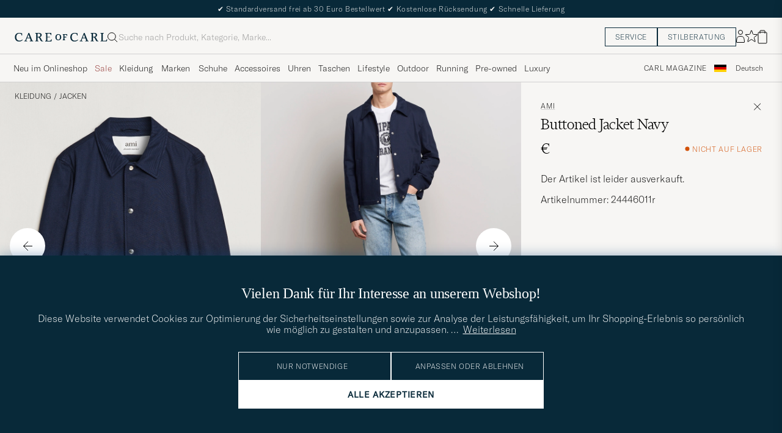

--- FILE ---
content_type: text/html; charset=UTF-8
request_url: https://www.careofcarl.de/de/ami-buttoned-jacket-navy?sw=1&lz=1
body_size: 13510
content:
<script>
(function() {
document.cookie = 'c_country=; path=/; max-age=0; SameSite=Lax';
// Set flag that user is NOT logged in
window.__USER_LOGGED_IN__ = false;
})();
</script>
<link rel="alternate" hreflang="sv-se" href="https://www.careofcarl.se/sv/ami-buttoned-jacket-navy">
<link rel="alternate" hreflang="nl-nl" href="https://www.careofcarl.nl/nl/ami-buttoned-jacket-navy">
<link rel="alternate" hreflang="fr-fr" href="https://www.careofcarl.fr/fr/ami-buttoned-jacket-navy">
<link rel="alternate" hreflang="de-at" href="https://www.careofcarl.at/de/ami-buttoned-jacket-navy">
<link rel="alternate" hreflang="de-ch" href="https://www.careofcarl.ch/de/ami-buttoned-jacket-navy">
<link rel="alternate" hreflang="es-es" href="https://www.careofcarl.es/es/ami-buttoned-jacket-navy">
<link rel="alternate" hreflang="it-it" href="https://www.careofcarl.it/it/artiklar/ami-buttoned-jacket-navy.html">
<link rel="alternate" hreflang="en-gb" href="https://www.careofcarl.co.uk/en/ami-buttoned-jacket-navy">
<link rel="alternate" hreflang="en-sk" href="https://www.careofcarl.com/en/ami-buttoned-jacket-navy">
<link rel="alternate" hreflang="en-be" href="https://www.careofcarl.com/en/ami-buttoned-jacket-navy">
<link rel="alternate" hreflang="no-no" href="https://www.careofcarl.no/no/ami-buttoned-jacket-navy">
<link rel="alternate" hreflang="en-hr" href="https://www.careofcarl.com/en/ami-buttoned-jacket-navy">
<link rel="alternate" hreflang="en-cy" href="https://www.careofcarl.com/en/ami-buttoned-jacket-navy">
<link rel="alternate" hreflang="en-cz" href="https://www.careofcarl.com/en/ami-buttoned-jacket-navy">
<link rel="alternate" hreflang="en-ee" href="https://www.careofcarl.com/en/ami-buttoned-jacket-navy">
<link rel="alternate" hreflang="en-gr" href="https://www.careofcarl.com/en/ami-buttoned-jacket-navy">
<link rel="alternate" hreflang="en-hu" href="https://www.careofcarl.com/en/ami-buttoned-jacket-navy">
<link rel="alternate" hreflang="en-ie" href="https://www.careofcarl.com/en/ami-buttoned-jacket-navy">
<link rel="alternate" hreflang="en-li" href="https://www.careofcarl.com/en/ami-buttoned-jacket-navy">
<link rel="alternate" hreflang="en-lt" href="https://www.careofcarl.com/en/ami-buttoned-jacket-navy">
<link rel="alternate" hreflang="en-lu" href="https://www.careofcarl.com/en/ami-buttoned-jacket-navy">
<link rel="alternate" hreflang="da-dk" href="https://www.careofcarl.dk/dk/ami-buttoned-jacket-navy">
<link rel="alternate" hreflang="en-mt" href="https://www.careofcarl.com/en/ami-buttoned-jacket-navy">
<link rel="alternate" hreflang="en-pl" href="https://www.careofcarl.com/en/ami-buttoned-jacket-navy">
<link rel="alternate" hreflang="en-pt" href="https://www.careofcarl.com/en/ami-buttoned-jacket-navy">
<link rel="alternate" hreflang="en-si" href="https://www.careofcarl.com/en/ami-buttoned-jacket-navy">
<link rel="alternate" hreflang="nl-be" href="https://www.careofcarl.be/nl/ami-buttoned-jacket-navy">
<link rel="alternate" hreflang="fr-be" href="https://www.careofcarl.be/fr/ami-buttoned-jacket-navy">
<link rel="alternate" hreflang="en-au" href="https://www.careofcarl.com/en/ami-buttoned-jacket-navy">
<link rel="alternate" hreflang="en-ca" href="https://www.careofcarl.com/en/ami-buttoned-jacket-navy">
<link rel="alternate" hreflang="en-hk" href="https://www.careofcarl.com/en/ami-buttoned-jacket-navy">
<link rel="alternate" hreflang="en-jp" href="https://www.careofcarl.com/en/ami-buttoned-jacket-navy">
<link rel="alternate" hreflang="fi-fi" href="https://www.careofcarl.fi/fi/ami-buttoned-jacket-navy">
<link rel="alternate" hreflang="en-kw" href="https://www.careofcarl.com/en/ami-buttoned-jacket-navy">
<link rel="alternate" hreflang="en-my" href="https://www.careofcarl.com/en/ami-buttoned-jacket-navy">
<link rel="alternate" hreflang="en-nz" href="https://www.careofcarl.com/en/ami-buttoned-jacket-navy">
<link rel="alternate" hreflang="en-qa" href="https://www.careofcarl.com/en/ami-buttoned-jacket-navy">
<link rel="alternate" hreflang="en-sa" href="https://www.careofcarl.com/en/ami-buttoned-jacket-navy">
<link rel="alternate" hreflang="en-sg" href="https://www.careofcarl.com/en/ami-buttoned-jacket-navy">
<link rel="alternate" hreflang="en-kr" href="https://www.careofcarl.com/en/ami-buttoned-jacket-navy">
<link rel="alternate" hreflang="en-tw" href="https://www.careofcarl.com/en/ami-buttoned-jacket-navy">
<link rel="alternate" hreflang="en-ae" href="https://www.careofcarl.com/en/ami-buttoned-jacket-navy">
<link rel="alternate" hreflang="en-us" href="https://www.careofcarl.com/en/ami-buttoned-jacket-navy">
<link rel="alternate" hreflang="de-de" href="https://www.careofcarl.de/de/ami-buttoned-jacket-navy">
<link rel="alternate" hreflang="en" href="https://www.careofcarl.com/en/ami-buttoned-jacket-navy">
<link rel="alternate" hreflang="x-default" href="https://www.careofcarl.com/en/ami-buttoned-jacket-navy">
<!-- views product default -->

<!-- Buying_advice.tt -->
<style>
@media (max-width: 65rem) {
.reverse-mobile{
flex-direction:column-reverse;
}
}
</style>





<div class="d-flex flex-column recommondation-blocks light-grey-bt visa">
<!--standardlist-->















<div class="row beige-tint-1-bg light-grey-bb p-0 " id="pdp_similarproducts">
<div class="col-xs-12 col-md-3 pt-40 pb-32 px-32-md py-40-md d-flex flex-column">
<div class="col-xs-12 d-flex flex-column p-0">
<a href="" class="headline fs-40 mb-28-md mb-16">

Vergleichbare <span class="capitalize"> Produkte </span>

</a>

</div>

<div class="hide-xs hide show-sm">
<div class="btn btn-outline mt-16-xs">
<a href="" >
<div class="__USP d-flex middle fs-14 "
>Zur <svg class="ml-8 " width="17" height="8" fill="" viewBox="0 0 17 8">
<path d="M16.3536 4.35355C16.5488 4.15829 16.5488 3.84171 16.3536 3.64645L13.1716 0.464466C12.9763 0.269204 12.6597 0.269204 12.4645 0.464466C12.2692 0.659728 12.2692 0.976311 12.4645 1.17157L15.2929 4L12.4645 6.82843C12.2692 7.02369 12.2692 7.34027 12.4645 7.53553C12.6597 7.7308 12.9763 7.7308 13.1716 7.53553L16.3536 4.35355ZM0 4.5H16V3.5H0V4.5Z" fill="black"></path>
</svg></div>

</a>
</div>
</div>

</div>
<div class="col-xs-12 col-md-9 pt-32-md px-0 light-grey-bl">







<div class="snapping--wrapper col-xs-12  trackable_rec"
data-recid="pdp_similarproducts"
data-track-list="{&quot;list_id&quot;:&quot;pdp_similarproducts&quot;,&quot;list_name&quot;:&quot;pdp_similarproducts&quot;}"
data-auto-track-list="true">

<span class="list-nav nav-large radius-100 nav-prev light-white-bg">
<svg class=" rotate-180" width="25" height="25" fill="none" viewBox="0 0 25 25">
<path d="M5.45703 12.5H19.457" stroke="black" stroke-linecap="round" stroke-linejoin="round"/>
<path d="M12.457 5.5L19.457 12.5L12.457 19.5" stroke="black" stroke-linecap="square" stroke-linejoin="round"/>
</svg>
</span>

<div class="snapping d-flex cell--normal  ">







<article
class="product-cell product d-flex Braun pinned  "
tabindex="0"
aria-label="Auralee Corduroy Bomber Jacket Olive, Regulärer Preis 630€, Reduzierter Preis 441€"
style="order:"
>
<a href="/de/auralee-corduroy-bomber-jacket-olive"
class="product__img js-product-primary-link d-flex light-grey-bg navigate-product"
aria-label="Herren Auralee Corduroy Bomber Jacket Olive Braun"
tabindex="-1"
data-track="{&quot;product_price&quot;:&quot;441&quot;,&quot;product_cat_1&quot;:&quot;&quot;,&quot;product_name&quot;:&quot;Auralee Corduroy Bomber Jacket Olive&quot;,&quot;product_brand&quot;:&quot;Auralee&quot;,&quot;product_cat_2&quot;:&quot;&quot;,&quot;placement&quot;:1,&quot;product_id&quot;:&quot;29677511r&quot;,&quot;eventAction&quot;:&quot;select_item&quot;,&quot;product_cat_3&quot;:&quot;&quot;,&quot;site_name&quot;:&quot;newUX&quot;,&quot;product_color&quot;:&quot;&quot;,&quot;track_in&quot;:&quot;br,ga&quot;,&quot;recommendation_id&quot;:&quot;pdp_similarproducts&quot;,&quot;eventCategory&quot;:&quot;pdp&quot;,&quot;nonInteraction&quot;:0}">
<img alt="" class="product__img--hover" loading="lazy" src="/bilder/artiklar/zoom/29677511r_3.jpg?m=1759924991" width="647" height="808" aria-hidden="true"/><img class="product_img--standard"  alt="Auralee Corduroy Bomber Jacket Olive – Braun" loading="lazy" src="/bilder/artiklar/29677511r.jpg?m=1759924470" alt="..." width="647" height="808"    /><div class="product__badge text--uppercase">


<span class="product__badge--sale  light-red-bg">30%</span>


</div>
</a>
<!-- Wishlist button positioned outside image link to prevent event conflicts -->
<button class="product__wishlist"
type="button"
data-id="29677511r"
aria-label="Zu Favoriten hinzufügen"
aria-pressed="false"
tabindex="-1">


<svg width="24" height="23" viewBox="0 0 24 23" fill="none" xmlns="https://www.w3.org/2000/svg">
<path d="M11.6974 1.29295C11.8623 0.785433 12.5803 0.785439 12.7452 1.29295L14.666 7.20383C14.8873 7.88471 15.5218 8.34571 16.2377 8.34573L22.4529 8.34597C22.9865 8.34599 23.2084 9.02884 22.7767 9.34252L17.7486 12.9959C17.1695 13.4167 16.9271 14.1626 17.1483 14.8435L19.0687 20.7545C19.2335 21.2621 18.6527 21.6841 18.2209 21.3704L13.1926 17.7175C12.6134 17.2967 11.8291 17.2967 11.2499 17.7175L6.22163 21.3704C5.78989 21.6841 5.20903 21.2621 5.37391 20.7545L7.29427 14.8435C7.51548 14.1626 7.27312 13.4167 6.69394 12.9959L1.66592 9.34252C1.23421 9.02884 1.45608 8.34599 1.98972 8.34597L8.20486 8.34573C8.92079 8.34571 9.5553 7.88471 9.77656 7.20383L11.6974 1.29295Z" stroke="black" stroke-width="1.10178"/>
</svg>
</button>
<div class="product__container product__container d-flex flex-column">
<a class="product__brand navigate " tabindex="-1"id="product-brand-29677511r" href="/de/auralee" >
Auralee</a><a href="/de/auralee-corduroy-bomber-jacket-olive" class="product__name __name navigate-product" id="product-title-29677511r" tabindex="-1">Corduroy Bomber Jacket Olive</a>
<div class="d-flex between middle c-gap-8 text--uppercase" id="product-sizes-29677511r">

<div class="product__size fit--content  text--uppercase">

<span class="product__list product__size c-gap-6-xs px-0 c-gap-8-sm">







<span class="product__item " data-id="">M</span>

</span>

</div>
<!-- other_colors_cell -->





</div>
<div class="d-flex between w-100 ">
<div class="product__price pt-8">

<span class="sr-only">Regulärer Preis</span>
<del class="product__price--regular--sale ">630€</del>
<span class="sr-only">Reduzierter Preis</span>
<span class="product__price--campaign light-red-text ">441€</span>
<span class="product__priceProp dark-grey-text font-size-12"></span></div>
</div>
</div>
</article>








<article
class="product-cell product d-flex Schwarz pinned  "
tabindex="0"
aria-label="Polo Ralph Lauren Wyoming Bomber Jacket Polo Black, Regulärer Preis 495€, Reduzierter Preis 297€"
style="order:"
>
<a href="/de/polo-ralph-lauren-wyoming-bomber-jacket-polo-black"
class="product__img js-product-primary-link d-flex light-grey-bg navigate-product"
aria-label="Herren Polo Ralph Lauren Wyoming Bomber Jacket Polo Black Schwarz"
tabindex="-1"
data-track="{&quot;product_cat_2&quot;:&quot;&quot;,&quot;product_brand&quot;:&quot;Polo Ralph Lauren&quot;,&quot;product_cat_1&quot;:&quot;&quot;,&quot;product_name&quot;:&quot;Polo Ralph Lauren Wyoming Bomber Jacket Polo Black&quot;,&quot;product_price&quot;:&quot;297&quot;,&quot;product_id&quot;:&quot;29745911r&quot;,&quot;placement&quot;:2,&quot;site_name&quot;:&quot;newUX&quot;,&quot;product_cat_3&quot;:&quot;&quot;,&quot;eventAction&quot;:&quot;select_item&quot;,&quot;recommendation_id&quot;:&quot;pdp_similarproducts&quot;,&quot;track_in&quot;:&quot;br,ga&quot;,&quot;product_color&quot;:&quot;&quot;,&quot;eventCategory&quot;:&quot;pdp&quot;,&quot;nonInteraction&quot;:0}">
<img alt="" class="product__img--hover" loading="lazy" src="/bilder/artiklar/zoom/29745911r_3.jpg?m=1759232208" width="647" height="808" aria-hidden="true"/><img class="product_img--standard"  alt="Polo Ralph Lauren Wyoming Bomber Jacket Polo Black – Schwarz" loading="lazy" src="/bilder/artiklar/29745911r.jpg?m=1759232168" alt="..." width="647" height="808"    /><div class="product__badge text--uppercase">


<span class="product__badge--sale  light-red-bg">40%</span>


</div>
</a>
<!-- Wishlist button positioned outside image link to prevent event conflicts -->
<button class="product__wishlist"
type="button"
data-id="29745911r"
aria-label="Zu Favoriten hinzufügen"
aria-pressed="false"
tabindex="-1">


<svg width="24" height="23" viewBox="0 0 24 23" fill="none" xmlns="https://www.w3.org/2000/svg">
<path d="M11.6974 1.29295C11.8623 0.785433 12.5803 0.785439 12.7452 1.29295L14.666 7.20383C14.8873 7.88471 15.5218 8.34571 16.2377 8.34573L22.4529 8.34597C22.9865 8.34599 23.2084 9.02884 22.7767 9.34252L17.7486 12.9959C17.1695 13.4167 16.9271 14.1626 17.1483 14.8435L19.0687 20.7545C19.2335 21.2621 18.6527 21.6841 18.2209 21.3704L13.1926 17.7175C12.6134 17.2967 11.8291 17.2967 11.2499 17.7175L6.22163 21.3704C5.78989 21.6841 5.20903 21.2621 5.37391 20.7545L7.29427 14.8435C7.51548 14.1626 7.27312 13.4167 6.69394 12.9959L1.66592 9.34252C1.23421 9.02884 1.45608 8.34599 1.98972 8.34597L8.20486 8.34573C8.92079 8.34571 9.5553 7.88471 9.77656 7.20383L11.6974 1.29295Z" stroke="black" stroke-width="1.10178"/>
</svg>
</button>
<div class="product__container product__container d-flex flex-column">
<a class="product__brand navigate " tabindex="-1"id="product-brand-29745911r" href="/de/polo-ralph-lauren" >
Polo Ralph Lauren</a><a href="/de/polo-ralph-lauren-wyoming-bomber-jacket-polo-black" class="product__name __name navigate-product" id="product-title-29745911r" tabindex="-1">Wyoming Bomber Jacket Polo Black</a>
<div class="d-flex between middle c-gap-8 text--uppercase" id="product-sizes-29745911r">

<div class="product__size fit--content  text--uppercase">

<span class="product__list product__size c-gap-6-xs px-0 c-gap-8-sm">







<span class="product__item " data-id="">L</span>



<span class="product__item " data-id="">XL</span>

</span>

</div>
<!-- other_colors_cell -->





</div>
<div class="d-flex between w-100 ">
<div class="product__price pt-8">

<span class="sr-only">Regulärer Preis</span>
<del class="product__price--regular--sale ">495€</del>
<span class="sr-only">Reduzierter Preis</span>
<span class="product__price--campaign light-red-text ">297€</span>
<span class="product__priceProp dark-grey-text font-size-12"></span></div>
</div>
</div>
</article>








<article
class="product-cell product d-flex Grün pinned  "
tabindex="0"
aria-label="RRL Bower Deck Jacket Vintage Black, 588,24€"
style="order:"
>
<a href="/de/rrl-bower-deck-jacket-vintage-black-2"
class="product__img js-product-primary-link d-flex light-grey-bg navigate-product"
aria-label="Herren RRL Bower Deck Jacket Vintage Black Grün"
tabindex="-1"
data-track="{&quot;product_cat_3&quot;:&quot;&quot;,&quot;eventAction&quot;:&quot;select_item&quot;,&quot;site_name&quot;:&quot;newUX&quot;,&quot;placement&quot;:3,&quot;product_id&quot;:&quot;31033911r&quot;,&quot;product_price&quot;:&quot;588.24&quot;,&quot;product_name&quot;:&quot;RRL Bower Deck Jacket Vintage Black&quot;,&quot;product_cat_1&quot;:&quot;&quot;,&quot;product_cat_2&quot;:&quot;&quot;,&quot;product_brand&quot;:&quot;RRL&quot;,&quot;nonInteraction&quot;:0,&quot;eventCategory&quot;:&quot;pdp&quot;,&quot;product_color&quot;:&quot;&quot;,&quot;track_in&quot;:&quot;br,ga&quot;,&quot;recommendation_id&quot;:&quot;pdp_similarproducts&quot;}">
<img alt="" class="product__img--hover" loading="lazy" src="/bilder/artiklar/zoom/31033911r_3.jpg?m=1768395229" width="647" height="808" aria-hidden="true"/><img class="product_img--standard"  alt="RRL Bower Deck Jacket Vintage Black – Grün" loading="lazy" src="/bilder/artiklar/31033911r.jpg?m=1768395199" alt="..." width="647" height="808"    /><div class="product__badge text--uppercase">


<span class="product__badge--news  dark-blue-bg">Neu</span>


</div>
</a>
<!-- Wishlist button positioned outside image link to prevent event conflicts -->
<button class="product__wishlist"
type="button"
data-id="31033911r"
aria-label="Zu Favoriten hinzufügen"
aria-pressed="false"
tabindex="-1">


<svg width="24" height="23" viewBox="0 0 24 23" fill="none" xmlns="https://www.w3.org/2000/svg">
<path d="M11.6974 1.29295C11.8623 0.785433 12.5803 0.785439 12.7452 1.29295L14.666 7.20383C14.8873 7.88471 15.5218 8.34571 16.2377 8.34573L22.4529 8.34597C22.9865 8.34599 23.2084 9.02884 22.7767 9.34252L17.7486 12.9959C17.1695 13.4167 16.9271 14.1626 17.1483 14.8435L19.0687 20.7545C19.2335 21.2621 18.6527 21.6841 18.2209 21.3704L13.1926 17.7175C12.6134 17.2967 11.8291 17.2967 11.2499 17.7175L6.22163 21.3704C5.78989 21.6841 5.20903 21.2621 5.37391 20.7545L7.29427 14.8435C7.51548 14.1626 7.27312 13.4167 6.69394 12.9959L1.66592 9.34252C1.23421 9.02884 1.45608 8.34599 1.98972 8.34597L8.20486 8.34573C8.92079 8.34571 9.5553 7.88471 9.77656 7.20383L11.6974 1.29295Z" stroke="black" stroke-width="1.10178"/>
</svg>
</button>
<div class="product__container product__container d-flex flex-column">
<a class="product__brand navigate " tabindex="-1"id="product-brand-31033911r" href="/de/rrl" >
RRL</a><a href="/de/rrl-bower-deck-jacket-vintage-black-2" class="product__name __name navigate-product" id="product-title-31033911r" tabindex="-1">Bower Deck Jacket Vintage Black</a>
<div class="d-flex between middle c-gap-8 text--uppercase" id="product-sizes-31033911r">

<div class="product__size fit--content  text--uppercase">

<span class="product__list product__size c-gap-6-xs px-0 c-gap-8-sm">







<span class="product__item " data-id="">S</span>



<span class="product__item " data-id="">M</span>



<span class="product__item " data-id="">L</span>



<span class="product__item " data-id="">XL</span>

</span>

</div>
<!-- other_colors_cell -->





</div>
<div class="d-flex between w-100 ">
<div class="product__price pt-8">

<span  class="product__price--regular ">588,24€</span>
<span class="product__priceProp dark-grey-text font-size-12"></span></div>
</div>
</div>
</article>








<article
class="product-cell product d-flex Blau pinned  "
tabindex="0"
aria-label="A.P.C. Chase Wool Bomber Jacket Dark Navy, Regulärer Preis 490€, Reduzierter Preis 392€"
style="order:"
>
<a href="/de/apc-chase-wool-bomber-jacket-dark-navy"
class="product__img js-product-primary-link d-flex light-grey-bg navigate-product"
aria-label="Herren A.P.C. Chase Wool Bomber Jacket Dark Navy Blau"
tabindex="-1"
data-track="{&quot;eventAction&quot;:&quot;select_item&quot;,&quot;product_cat_3&quot;:&quot;&quot;,&quot;site_name&quot;:&quot;newUX&quot;,&quot;product_brand&quot;:&quot;A.P.C.&quot;,&quot;product_cat_2&quot;:&quot;&quot;,&quot;product_price&quot;:&quot;392&quot;,&quot;product_cat_1&quot;:&quot;&quot;,&quot;product_name&quot;:&quot;A.P.C. Chase Wool Bomber Jacket Dark Navy&quot;,&quot;product_id&quot;:&quot;29982511r&quot;,&quot;placement&quot;:4,&quot;eventCategory&quot;:&quot;pdp&quot;,&quot;nonInteraction&quot;:0,&quot;recommendation_id&quot;:&quot;pdp_similarproducts&quot;,&quot;product_color&quot;:&quot;&quot;,&quot;track_in&quot;:&quot;br,ga&quot;}">
<img alt="" class="product__img--hover" loading="lazy" src="/bilder/artiklar/zoom/29982511r_3.jpg?m=1761129963" width="647" height="808" aria-hidden="true"/><img class="product_img--standard"  alt="A.P.C. Chase Wool Bomber Jacket Dark Navy – Blau" loading="lazy" src="/bilder/artiklar/29982511r.jpg?m=1761129856" alt="..." width="647" height="808"    /><div class="product__badge text--uppercase">


<span class="product__badge--sale  light-red-bg">20%</span>


</div>
</a>
<!-- Wishlist button positioned outside image link to prevent event conflicts -->
<button class="product__wishlist"
type="button"
data-id="29982511r"
aria-label="Zu Favoriten hinzufügen"
aria-pressed="false"
tabindex="-1">


<svg width="24" height="23" viewBox="0 0 24 23" fill="none" xmlns="https://www.w3.org/2000/svg">
<path d="M11.6974 1.29295C11.8623 0.785433 12.5803 0.785439 12.7452 1.29295L14.666 7.20383C14.8873 7.88471 15.5218 8.34571 16.2377 8.34573L22.4529 8.34597C22.9865 8.34599 23.2084 9.02884 22.7767 9.34252L17.7486 12.9959C17.1695 13.4167 16.9271 14.1626 17.1483 14.8435L19.0687 20.7545C19.2335 21.2621 18.6527 21.6841 18.2209 21.3704L13.1926 17.7175C12.6134 17.2967 11.8291 17.2967 11.2499 17.7175L6.22163 21.3704C5.78989 21.6841 5.20903 21.2621 5.37391 20.7545L7.29427 14.8435C7.51548 14.1626 7.27312 13.4167 6.69394 12.9959L1.66592 9.34252C1.23421 9.02884 1.45608 8.34599 1.98972 8.34597L8.20486 8.34573C8.92079 8.34571 9.5553 7.88471 9.77656 7.20383L11.6974 1.29295Z" stroke="black" stroke-width="1.10178"/>
</svg>
</button>
<div class="product__container product__container d-flex flex-column">
<a class="product__brand navigate " tabindex="-1"id="product-brand-29982511r" href="/de/apc" >
A.P.C.</a><a href="/de/apc-chase-wool-bomber-jacket-dark-navy" class="product__name __name navigate-product" id="product-title-29982511r" tabindex="-1">Chase Wool Bomber Jacket Dark Navy</a>
<div class="d-flex between middle c-gap-8 text--uppercase" id="product-sizes-29982511r">

<div class="product__size fit--content  text--uppercase">

<span class="product__list product__size c-gap-6-xs px-0 c-gap-8-sm">







<span class="product__item " data-id="">M</span>



<span class="product__item " data-id="">XL</span>

</span>

</div>
<!-- other_colors_cell -->





</div>
<div class="d-flex between w-100 ">
<div class="product__price pt-8">

<span class="sr-only">Regulärer Preis</span>
<del class="product__price--regular--sale ">490€</del>
<span class="sr-only">Reduzierter Preis</span>
<span class="product__price--campaign light-red-text ">392€</span>
<span class="product__priceProp dark-grey-text font-size-12"></span></div>
</div>
</div>
</article>








<article
class="product-cell product d-flex Blau pinned  "
tabindex="0"
aria-label="Nudie Jeans Blake Wool Zip Jacket Blueberry, Regulärer Preis 400€, Reduzierter Preis 240€"
style="order:"
>
<a href="/de/nudie-jeans-blake-wool-zip-jacket-blueberry"
class="product__img js-product-primary-link d-flex light-grey-bg navigate-product"
aria-label="Herren Nudie Jeans Blake Wool Zip Jacket Blueberry Blau"
tabindex="-1"
data-track="{&quot;recommendation_id&quot;:&quot;pdp_similarproducts&quot;,&quot;track_in&quot;:&quot;br,ga&quot;,&quot;product_color&quot;:&quot;&quot;,&quot;eventCategory&quot;:&quot;pdp&quot;,&quot;nonInteraction&quot;:0,&quot;product_brand&quot;:&quot;Nudie Jeans&quot;,&quot;product_cat_2&quot;:&quot;&quot;,&quot;product_name&quot;:&quot;Nudie Jeans Blake Wool Zip Jacket Blueberry&quot;,&quot;product_cat_1&quot;:&quot;&quot;,&quot;product_price&quot;:&quot;240&quot;,&quot;product_id&quot;:&quot;29441511r&quot;,&quot;placement&quot;:5,&quot;site_name&quot;:&quot;newUX&quot;,&quot;eventAction&quot;:&quot;select_item&quot;,&quot;product_cat_3&quot;:&quot;&quot;}">
<img alt="" class="product__img--hover" loading="lazy" src="/bilder/artiklar/zoom/29441511r_3.jpg?m=1757070289" width="647" height="808" aria-hidden="true"/><img class="product_img--standard"  alt="Nudie Jeans Blake Wool Zip Jacket Blueberry – Blau" loading="lazy" src="/bilder/artiklar/29441511r.jpg?m=1757070237" alt="..." width="647" height="808"    /><div class="product__badge text--uppercase">


<span class="product__badge--sale  light-red-bg">40%</span>


</div>
</a>
<!-- Wishlist button positioned outside image link to prevent event conflicts -->
<button class="product__wishlist"
type="button"
data-id="29441511r"
aria-label="Zu Favoriten hinzufügen"
aria-pressed="false"
tabindex="-1">


<svg width="24" height="23" viewBox="0 0 24 23" fill="none" xmlns="https://www.w3.org/2000/svg">
<path d="M11.6974 1.29295C11.8623 0.785433 12.5803 0.785439 12.7452 1.29295L14.666 7.20383C14.8873 7.88471 15.5218 8.34571 16.2377 8.34573L22.4529 8.34597C22.9865 8.34599 23.2084 9.02884 22.7767 9.34252L17.7486 12.9959C17.1695 13.4167 16.9271 14.1626 17.1483 14.8435L19.0687 20.7545C19.2335 21.2621 18.6527 21.6841 18.2209 21.3704L13.1926 17.7175C12.6134 17.2967 11.8291 17.2967 11.2499 17.7175L6.22163 21.3704C5.78989 21.6841 5.20903 21.2621 5.37391 20.7545L7.29427 14.8435C7.51548 14.1626 7.27312 13.4167 6.69394 12.9959L1.66592 9.34252C1.23421 9.02884 1.45608 8.34599 1.98972 8.34597L8.20486 8.34573C8.92079 8.34571 9.5553 7.88471 9.77656 7.20383L11.6974 1.29295Z" stroke="black" stroke-width="1.10178"/>
</svg>
</button>
<div class="product__container product__container d-flex flex-column">
<a class="product__brand navigate " tabindex="-1"id="product-brand-29441511r" href="/de/nudie-jeans" >
Nudie Jeans</a><a href="/de/nudie-jeans-blake-wool-zip-jacket-blueberry" class="product__name __name navigate-product" id="product-title-29441511r" tabindex="-1">Blake Wool Zip Jacket Blueberry</a>
<div class="d-flex between middle c-gap-8 text--uppercase" id="product-sizes-29441511r">

<div class="product__size fit--content  text--uppercase">

<span class="product__list product__size c-gap-6-xs px-0 c-gap-8-sm">







<span class="product__item " data-id="">XL</span>

</span>

</div>
<!-- other_colors_cell -->





</div>
<div class="d-flex between w-100 ">
<div class="product__price pt-8">

<span class="sr-only">Regulärer Preis</span>
<del class="product__price--regular--sale ">400€</del>
<span class="sr-only">Reduzierter Preis</span>
<span class="product__price--campaign light-red-text ">240€</span>
<span class="product__priceProp dark-grey-text font-size-12"></span></div>
</div>
</div>
</article>








<article
class="product-cell product d-flex Blau pinned  "
tabindex="0"
aria-label="Kiton Unlined Linen Bomber Jacket Navy, 537,82€"
style="order:"
>
<a href="/de/kiton-unlined-linen-bomber-jacket-navy"
class="product__img js-product-primary-link d-flex light-grey-bg navigate-product"
aria-label="Herren Kiton Unlined Linen Bomber Jacket Navy Blau"
tabindex="-1"
data-track="{&quot;eventAction&quot;:&quot;select_item&quot;,&quot;product_cat_3&quot;:&quot;&quot;,&quot;site_name&quot;:&quot;newUX&quot;,&quot;product_cat_2&quot;:&quot;&quot;,&quot;product_brand&quot;:&quot;Kiton&quot;,&quot;product_price&quot;:&quot;537.82&quot;,&quot;product_name&quot;:&quot;Kiton Unlined Linen Bomber Jacket Navy&quot;,&quot;product_cat_1&quot;:&quot;&quot;,&quot;product_id&quot;:&quot;30955611r&quot;,&quot;placement&quot;:6,&quot;eventCategory&quot;:&quot;pdp&quot;,&quot;nonInteraction&quot;:0,&quot;recommendation_id&quot;:&quot;pdp_similarproducts&quot;,&quot;product_color&quot;:&quot;&quot;,&quot;track_in&quot;:&quot;br,ga&quot;}">
<img alt="" class="product__img--hover" loading="lazy" src="/bilder/artiklar/zoom/30955611r_3.jpg?m=1767614255" width="647" height="808" aria-hidden="true"/><img class="product_img--standard"  alt="Kiton Unlined Linen Bomber Jacket Navy – Blau" loading="lazy" src="/bilder/artiklar/30955611r.jpg?m=1767614219" alt="..." width="647" height="808"    /><div class="product__badge text--uppercase">


<span class="product__badge--news  dark-blue-bg">Neu</span>


</div>
</a>
<!-- Wishlist button positioned outside image link to prevent event conflicts -->
<button class="product__wishlist"
type="button"
data-id="30955611r"
aria-label="Zu Favoriten hinzufügen"
aria-pressed="false"
tabindex="-1">


<svg width="24" height="23" viewBox="0 0 24 23" fill="none" xmlns="https://www.w3.org/2000/svg">
<path d="M11.6974 1.29295C11.8623 0.785433 12.5803 0.785439 12.7452 1.29295L14.666 7.20383C14.8873 7.88471 15.5218 8.34571 16.2377 8.34573L22.4529 8.34597C22.9865 8.34599 23.2084 9.02884 22.7767 9.34252L17.7486 12.9959C17.1695 13.4167 16.9271 14.1626 17.1483 14.8435L19.0687 20.7545C19.2335 21.2621 18.6527 21.6841 18.2209 21.3704L13.1926 17.7175C12.6134 17.2967 11.8291 17.2967 11.2499 17.7175L6.22163 21.3704C5.78989 21.6841 5.20903 21.2621 5.37391 20.7545L7.29427 14.8435C7.51548 14.1626 7.27312 13.4167 6.69394 12.9959L1.66592 9.34252C1.23421 9.02884 1.45608 8.34599 1.98972 8.34597L8.20486 8.34573C8.92079 8.34571 9.5553 7.88471 9.77656 7.20383L11.6974 1.29295Z" stroke="black" stroke-width="1.10178"/>
</svg>
</button>
<div class="product__container product__container d-flex flex-column">
<a class="product__brand navigate " tabindex="-1"id="product-brand-30955611r" href="/de/kiton" >
Kiton</a><a href="/de/kiton-unlined-linen-bomber-jacket-navy" class="product__name __name navigate-product" id="product-title-30955611r" tabindex="-1">Unlined Linen Bomber Jacket Navy</a>
<div class="d-flex between middle c-gap-8 text--uppercase" id="product-sizes-30955611r">

<div class="product__size fit--content  text--uppercase">

<span class="product__list product__size c-gap-6-xs px-0 c-gap-8-sm">







<span class="product__item " data-id="">48</span>



<span class="product__item " data-id="">50</span>



<span class="product__item " data-id="">52</span>

</span>

</div>
<!-- other_colors_cell -->





</div>
<div class="d-flex between w-100 ">
<div class="product__price pt-8">

<span  class="product__price--regular ">537,82€</span>
<span class="product__priceProp dark-grey-text font-size-12"></span></div>
</div>
</div>
</article>








<article
class="product-cell product d-flex Beige pinned  "
tabindex="0"
aria-label="Polo Ralph Lauren Wyoming Bomber Jacket Khaki Stone, Regulärer Preis 495€, Reduzierter Preis 247,50€"
style="order:"
>
<a href="/de/polo-ralph-lauren-wyoming-bomber-jacket-khaki-stone"
class="product__img js-product-primary-link d-flex light-grey-bg navigate-product"
aria-label="Herren Polo Ralph Lauren Wyoming Bomber Jacket Khaki Stone Beige"
tabindex="-1"
data-track="{&quot;eventCategory&quot;:&quot;pdp&quot;,&quot;nonInteraction&quot;:0,&quot;recommendation_id&quot;:&quot;pdp_similarproducts&quot;,&quot;product_color&quot;:&quot;&quot;,&quot;track_in&quot;:&quot;br,ga&quot;,&quot;product_cat_3&quot;:&quot;&quot;,&quot;eventAction&quot;:&quot;select_item&quot;,&quot;site_name&quot;:&quot;newUX&quot;,&quot;product_cat_2&quot;:&quot;&quot;,&quot;product_brand&quot;:&quot;Polo Ralph Lauren&quot;,&quot;product_price&quot;:&quot;247.50&quot;,&quot;product_cat_1&quot;:&quot;&quot;,&quot;product_name&quot;:&quot;Polo Ralph Lauren Wyoming Bomber Jacket Khaki Stone&quot;,&quot;product_id&quot;:&quot;29745811r&quot;,&quot;placement&quot;:7}">
<img alt="" class="product__img--hover" loading="lazy" src="/bilder/artiklar/zoom/29745811r_3.jpg?m=1759232208" width="647" height="808" aria-hidden="true"/><img class="product_img--standard"  alt="Polo Ralph Lauren Wyoming Bomber Jacket Khaki Stone – Beige" loading="lazy" src="/bilder/artiklar/29745811r.jpg?m=1759232168" alt="..." width="647" height="808"    /><div class="product__badge text--uppercase">


<span class="product__badge--sale  light-red-bg">50%</span>


</div>
</a>
<!-- Wishlist button positioned outside image link to prevent event conflicts -->
<button class="product__wishlist"
type="button"
data-id="29745811r"
aria-label="Zu Favoriten hinzufügen"
aria-pressed="false"
tabindex="-1">


<svg width="24" height="23" viewBox="0 0 24 23" fill="none" xmlns="https://www.w3.org/2000/svg">
<path d="M11.6974 1.29295C11.8623 0.785433 12.5803 0.785439 12.7452 1.29295L14.666 7.20383C14.8873 7.88471 15.5218 8.34571 16.2377 8.34573L22.4529 8.34597C22.9865 8.34599 23.2084 9.02884 22.7767 9.34252L17.7486 12.9959C17.1695 13.4167 16.9271 14.1626 17.1483 14.8435L19.0687 20.7545C19.2335 21.2621 18.6527 21.6841 18.2209 21.3704L13.1926 17.7175C12.6134 17.2967 11.8291 17.2967 11.2499 17.7175L6.22163 21.3704C5.78989 21.6841 5.20903 21.2621 5.37391 20.7545L7.29427 14.8435C7.51548 14.1626 7.27312 13.4167 6.69394 12.9959L1.66592 9.34252C1.23421 9.02884 1.45608 8.34599 1.98972 8.34597L8.20486 8.34573C8.92079 8.34571 9.5553 7.88471 9.77656 7.20383L11.6974 1.29295Z" stroke="black" stroke-width="1.10178"/>
</svg>
</button>
<div class="product__container product__container d-flex flex-column">
<a class="product__brand navigate " tabindex="-1"id="product-brand-29745811r" href="/de/polo-ralph-lauren" >
Polo Ralph Lauren</a><a href="/de/polo-ralph-lauren-wyoming-bomber-jacket-khaki-stone" class="product__name __name navigate-product" id="product-title-29745811r" tabindex="-1">Wyoming Bomber Jacket Khaki Stone</a>
<div class="d-flex between middle c-gap-8 text--uppercase" id="product-sizes-29745811r">

<div class="product__size fit--content  text--uppercase">

<span class="product__list product__size c-gap-6-xs px-0 c-gap-8-sm">







<span class="product__item " data-id="">L</span>



<span class="product__item " data-id="">XL</span>

</span>

</div>
<!-- other_colors_cell -->





</div>
<div class="d-flex between w-100 ">
<div class="product__price pt-8">

<span class="sr-only">Regulärer Preis</span>
<del class="product__price--regular--sale ">495€</del>
<span class="sr-only">Reduzierter Preis</span>
<span class="product__price--campaign light-red-text ">247,50€</span>
<span class="product__priceProp dark-grey-text font-size-12"></span></div>
</div>
</div>
</article>








<article
class="product-cell product d-flex Braun pinned  "
tabindex="0"
aria-label="A.P.C. Tommy Aviator Jacket Brown, Regulärer Preis 590€, Reduzierter Preis 413€"
style="order:"
>
<a href="/de/apc-tommy-aviator-jacket-brown"
class="product__img js-product-primary-link d-flex light-grey-bg navigate-product"
aria-label="Herren A.P.C. Tommy Aviator Jacket Brown Braun"
tabindex="-1"
data-track="{&quot;track_in&quot;:&quot;br,ga&quot;,&quot;product_color&quot;:&quot;&quot;,&quot;recommendation_id&quot;:&quot;pdp_similarproducts&quot;,&quot;eventCategory&quot;:&quot;pdp&quot;,&quot;nonInteraction&quot;:0,&quot;product_cat_1&quot;:&quot;&quot;,&quot;product_name&quot;:&quot;A.P.C. Tommy Aviator Jacket Brown&quot;,&quot;product_price&quot;:&quot;413&quot;,&quot;product_cat_2&quot;:&quot;&quot;,&quot;product_brand&quot;:&quot;A.P.C.&quot;,&quot;placement&quot;:8,&quot;product_id&quot;:&quot;29982711r&quot;,&quot;site_name&quot;:&quot;newUX&quot;,&quot;eventAction&quot;:&quot;select_item&quot;,&quot;product_cat_3&quot;:&quot;&quot;}">
<img alt="" class="product__img--hover" loading="lazy" src="/bilder/artiklar/zoom/29982711r_3.jpg?m=1760440202" width="647" height="808" aria-hidden="true"/><img class="product_img--standard"  alt="A.P.C. Tommy Aviator Jacket Brown – Braun" loading="lazy" src="/bilder/artiklar/29982711r.jpg?m=1760440135" alt="..." width="647" height="808"    /><div class="product__badge text--uppercase">


<span class="product__badge--sale  light-red-bg">30%</span>


</div>
</a>
<!-- Wishlist button positioned outside image link to prevent event conflicts -->
<button class="product__wishlist"
type="button"
data-id="29982711r"
aria-label="Zu Favoriten hinzufügen"
aria-pressed="false"
tabindex="-1">


<svg width="24" height="23" viewBox="0 0 24 23" fill="none" xmlns="https://www.w3.org/2000/svg">
<path d="M11.6974 1.29295C11.8623 0.785433 12.5803 0.785439 12.7452 1.29295L14.666 7.20383C14.8873 7.88471 15.5218 8.34571 16.2377 8.34573L22.4529 8.34597C22.9865 8.34599 23.2084 9.02884 22.7767 9.34252L17.7486 12.9959C17.1695 13.4167 16.9271 14.1626 17.1483 14.8435L19.0687 20.7545C19.2335 21.2621 18.6527 21.6841 18.2209 21.3704L13.1926 17.7175C12.6134 17.2967 11.8291 17.2967 11.2499 17.7175L6.22163 21.3704C5.78989 21.6841 5.20903 21.2621 5.37391 20.7545L7.29427 14.8435C7.51548 14.1626 7.27312 13.4167 6.69394 12.9959L1.66592 9.34252C1.23421 9.02884 1.45608 8.34599 1.98972 8.34597L8.20486 8.34573C8.92079 8.34571 9.5553 7.88471 9.77656 7.20383L11.6974 1.29295Z" stroke="black" stroke-width="1.10178"/>
</svg>
</button>
<div class="product__container product__container d-flex flex-column">
<a class="product__brand navigate " tabindex="-1"id="product-brand-29982711r" href="/de/apc" >
A.P.C.</a><a href="/de/apc-tommy-aviator-jacket-brown" class="product__name __name navigate-product" id="product-title-29982711r" tabindex="-1">Tommy Aviator Jacket Brown</a>
<div class="d-flex between middle c-gap-8 text--uppercase" id="product-sizes-29982711r">

<div class="product__size fit--content  text--uppercase">

<span class="product__list product__size c-gap-6-xs px-0 c-gap-8-sm">







<span class="product__item " data-id="">M</span>

</span>

</div>
<!-- other_colors_cell -->





</div>
<div class="d-flex between w-100 ">
<div class="product__price pt-8">

<span class="sr-only">Regulärer Preis</span>
<del class="product__price--regular--sale ">590€</del>
<span class="sr-only">Reduzierter Preis</span>
<span class="product__price--campaign light-red-text ">413€</span>
<span class="product__priceProp dark-grey-text font-size-12"></span></div>
</div>
</div>
</article>








<article
class="product-cell product d-flex Schwarz pinned  "
tabindex="0"
aria-label="NN07 Sophus Nylon Bomber Jacket Black, Regulärer Preis 485€, Reduzierter Preis 291€"
style="order:"
>
<a href="/de/nn07-sophus-nylon-bomber-jacket-black"
class="product__img js-product-primary-link d-flex light-grey-bg navigate-product"
aria-label="Herren NN07 Sophus Nylon Bomber Jacket Black Schwarz"
tabindex="-1"
data-track="{&quot;product_name&quot;:&quot;NN07 Sophus Nylon Bomber Jacket Black&quot;,&quot;product_cat_1&quot;:&quot;&quot;,&quot;product_price&quot;:&quot;291&quot;,&quot;product_brand&quot;:&quot;NN07&quot;,&quot;product_cat_2&quot;:&quot;&quot;,&quot;placement&quot;:9,&quot;product_id&quot;:&quot;29502311r&quot;,&quot;site_name&quot;:&quot;newUX&quot;,&quot;eventAction&quot;:&quot;select_item&quot;,&quot;product_cat_3&quot;:&quot;&quot;,&quot;track_in&quot;:&quot;br,ga&quot;,&quot;product_color&quot;:&quot;&quot;,&quot;recommendation_id&quot;:&quot;pdp_similarproducts&quot;,&quot;eventCategory&quot;:&quot;pdp&quot;,&quot;nonInteraction&quot;:0}">
<img alt="" class="product__img--hover" loading="lazy" src="/bilder/artiklar/zoom/29502311r_3.jpg?m=1756816638" width="647" height="808" aria-hidden="true"/><img class="product_img--standard"  alt="NN07 Sophus Nylon Bomber Jacket Black – Schwarz" loading="lazy" src="/bilder/artiklar/29502311r.jpg?m=1756816593" alt="..." width="647" height="808"    /><div class="product__badge text--uppercase">


<span class="product__badge--sale  light-red-bg">40%</span>


</div>
</a>
<!-- Wishlist button positioned outside image link to prevent event conflicts -->
<button class="product__wishlist"
type="button"
data-id="29502311r"
aria-label="Zu Favoriten hinzufügen"
aria-pressed="false"
tabindex="-1">


<svg width="24" height="23" viewBox="0 0 24 23" fill="none" xmlns="https://www.w3.org/2000/svg">
<path d="M11.6974 1.29295C11.8623 0.785433 12.5803 0.785439 12.7452 1.29295L14.666 7.20383C14.8873 7.88471 15.5218 8.34571 16.2377 8.34573L22.4529 8.34597C22.9865 8.34599 23.2084 9.02884 22.7767 9.34252L17.7486 12.9959C17.1695 13.4167 16.9271 14.1626 17.1483 14.8435L19.0687 20.7545C19.2335 21.2621 18.6527 21.6841 18.2209 21.3704L13.1926 17.7175C12.6134 17.2967 11.8291 17.2967 11.2499 17.7175L6.22163 21.3704C5.78989 21.6841 5.20903 21.2621 5.37391 20.7545L7.29427 14.8435C7.51548 14.1626 7.27312 13.4167 6.69394 12.9959L1.66592 9.34252C1.23421 9.02884 1.45608 8.34599 1.98972 8.34597L8.20486 8.34573C8.92079 8.34571 9.5553 7.88471 9.77656 7.20383L11.6974 1.29295Z" stroke="black" stroke-width="1.10178"/>
</svg>
</button>
<div class="product__container product__container d-flex flex-column">
<a class="product__brand navigate " tabindex="-1"id="product-brand-29502311r" href="/de/nn07" >
NN07</a><a href="/de/nn07-sophus-nylon-bomber-jacket-black" class="product__name __name navigate-product" id="product-title-29502311r" tabindex="-1">Sophus Nylon Bomber Jacket Black</a>
<div class="d-flex between middle c-gap-8 text--uppercase" id="product-sizes-29502311r">

<div class="product__size fit--content  text--uppercase">

<span class="product__list product__size c-gap-6-xs px-0 c-gap-8-sm">







<span class="product__item " data-id="">M</span>



<span class="product__item " data-id="">L</span>



<span class="product__item " data-id="">XL</span>

</span>

</div>
<!-- other_colors_cell -->





</div>
<div class="d-flex between w-100 ">
<div class="product__price pt-8">

<span class="sr-only">Regulärer Preis</span>
<del class="product__price--regular--sale ">485€</del>
<span class="sr-only">Reduzierter Preis</span>
<span class="product__price--campaign light-red-text ">291€</span>
<span class="product__priceProp dark-grey-text font-size-12"></span></div>
</div>
</div>
</article>








<article
class="product-cell product d-flex Schwarz pinned  "
tabindex="0"
aria-label="Stone Island Crinkle Reps Short Jacket Black, 500€"
style="order:"
>
<a href="/de/stone-island-crinkle-reps-short-jacket-black-2"
class="product__img js-product-primary-link d-flex light-grey-bg navigate-product"
aria-label="Herren Stone Island Crinkle Reps Short Jacket Black Schwarz"
tabindex="-1"
data-track="{&quot;product_cat_3&quot;:&quot;&quot;,&quot;eventAction&quot;:&quot;select_item&quot;,&quot;site_name&quot;:&quot;newUX&quot;,&quot;product_cat_2&quot;:&quot;&quot;,&quot;product_brand&quot;:&quot;Stone Island&quot;,&quot;product_price&quot;:&quot;500&quot;,&quot;product_name&quot;:&quot;Stone Island Crinkle Reps Short Jacket Black&quot;,&quot;product_cat_1&quot;:&quot;&quot;,&quot;product_id&quot;:&quot;30448311r&quot;,&quot;placement&quot;:10,&quot;eventCategory&quot;:&quot;pdp&quot;,&quot;nonInteraction&quot;:0,&quot;recommendation_id&quot;:&quot;pdp_similarproducts&quot;,&quot;product_color&quot;:&quot;&quot;,&quot;track_in&quot;:&quot;br,ga&quot;}">
<img alt="" class="product__img--hover" loading="lazy" src="/bilder/artiklar/zoom/30448311r_3.jpg?m=1768903559" width="647" height="808" aria-hidden="true"/><img class="product_img--standard"  alt="Stone Island Crinkle Reps Short Jacket Black – Schwarz" loading="lazy" src="/bilder/artiklar/30448311r.jpg?m=1768903556" alt="..." width="647" height="808"    /><div class="product__badge text--uppercase">


<span class="product__badge--news  dark-blue-bg">Neu</span>


</div>
</a>
<!-- Wishlist button positioned outside image link to prevent event conflicts -->
<button class="product__wishlist"
type="button"
data-id="30448311r"
aria-label="Zu Favoriten hinzufügen"
aria-pressed="false"
tabindex="-1">


<svg width="24" height="23" viewBox="0 0 24 23" fill="none" xmlns="https://www.w3.org/2000/svg">
<path d="M11.6974 1.29295C11.8623 0.785433 12.5803 0.785439 12.7452 1.29295L14.666 7.20383C14.8873 7.88471 15.5218 8.34571 16.2377 8.34573L22.4529 8.34597C22.9865 8.34599 23.2084 9.02884 22.7767 9.34252L17.7486 12.9959C17.1695 13.4167 16.9271 14.1626 17.1483 14.8435L19.0687 20.7545C19.2335 21.2621 18.6527 21.6841 18.2209 21.3704L13.1926 17.7175C12.6134 17.2967 11.8291 17.2967 11.2499 17.7175L6.22163 21.3704C5.78989 21.6841 5.20903 21.2621 5.37391 20.7545L7.29427 14.8435C7.51548 14.1626 7.27312 13.4167 6.69394 12.9959L1.66592 9.34252C1.23421 9.02884 1.45608 8.34599 1.98972 8.34597L8.20486 8.34573C8.92079 8.34571 9.5553 7.88471 9.77656 7.20383L11.6974 1.29295Z" stroke="black" stroke-width="1.10178"/>
</svg>
</button>
<div class="product__container product__container d-flex flex-column">
<a class="product__brand navigate " tabindex="-1"id="product-brand-30448311r" href="/de/stone-island" >
Stone Island</a><a href="/de/stone-island-crinkle-reps-short-jacket-black-2" class="product__name __name navigate-product" id="product-title-30448311r" tabindex="-1">Crinkle Reps Short Jacket Black</a>
<div class="d-flex between middle c-gap-8 text--uppercase" id="product-sizes-30448311r">

<div class="product__size fit--content  text--uppercase">

<span class="product__list product__size c-gap-6-xs px-0 c-gap-8-sm">







<span class="product__item " data-id="">S</span>



<span class="product__item " data-id="">M</span>



<span class="product__item " data-id="">L</span>



<span class="product__item " data-id="">XL</span>

</span>

</div>
<!-- other_colors_cell -->





</div>
<div class="d-flex between w-100 ">
<div class="product__price pt-8">

<span  class="product__price--regular ">500€</span>
<span class="product__priceProp dark-grey-text font-size-12"></span></div>
</div>
</div>
</article>








<article
class="product-cell product d-flex Schwarz pinned  "
tabindex="0"
aria-label="Carhartt WIP OG Active Cold Jacket Black, Regulärer Preis 380€, Reduzierter Preis 228€"
style="order:"
>
<a href="/de/carhartt-wip-og-active-cold-jacket-black"
class="product__img js-product-primary-link d-flex light-grey-bg navigate-product"
aria-label="Herren Carhartt WIP OG Active Cold Jacket Black Schwarz"
tabindex="-1"
data-track="{&quot;eventCategory&quot;:&quot;pdp&quot;,&quot;nonInteraction&quot;:0,&quot;recommendation_id&quot;:&quot;pdp_similarproducts&quot;,&quot;track_in&quot;:&quot;br,ga&quot;,&quot;product_color&quot;:&quot;&quot;,&quot;site_name&quot;:&quot;newUX&quot;,&quot;eventAction&quot;:&quot;select_item&quot;,&quot;product_cat_3&quot;:&quot;&quot;,&quot;product_brand&quot;:&quot;Carhartt WIP&quot;,&quot;product_cat_2&quot;:&quot;&quot;,&quot;product_name&quot;:&quot;Carhartt WIP OG Active Cold Jacket Black&quot;,&quot;product_cat_1&quot;:&quot;&quot;,&quot;product_price&quot;:&quot;228&quot;,&quot;product_id&quot;:&quot;29775211r&quot;,&quot;placement&quot;:11}">
<img alt="" class="product__img--hover" loading="lazy" src="/bilder/artiklar/zoom/29775211r_3.jpg?m=1762511227" width="647" height="808" aria-hidden="true"/><img class="product_img--standard"  alt="Carhartt WIP OG Active Cold Jacket Black – Schwarz" loading="lazy" src="/bilder/artiklar/29775211r.jpg?m=1762511110" alt="..." width="647" height="808"    /><div class="product__badge text--uppercase">


<span class="product__badge--sale  light-red-bg">40%</span>


</div>
</a>
<!-- Wishlist button positioned outside image link to prevent event conflicts -->
<button class="product__wishlist"
type="button"
data-id="29775211r"
aria-label="Zu Favoriten hinzufügen"
aria-pressed="false"
tabindex="-1">


<svg width="24" height="23" viewBox="0 0 24 23" fill="none" xmlns="https://www.w3.org/2000/svg">
<path d="M11.6974 1.29295C11.8623 0.785433 12.5803 0.785439 12.7452 1.29295L14.666 7.20383C14.8873 7.88471 15.5218 8.34571 16.2377 8.34573L22.4529 8.34597C22.9865 8.34599 23.2084 9.02884 22.7767 9.34252L17.7486 12.9959C17.1695 13.4167 16.9271 14.1626 17.1483 14.8435L19.0687 20.7545C19.2335 21.2621 18.6527 21.6841 18.2209 21.3704L13.1926 17.7175C12.6134 17.2967 11.8291 17.2967 11.2499 17.7175L6.22163 21.3704C5.78989 21.6841 5.20903 21.2621 5.37391 20.7545L7.29427 14.8435C7.51548 14.1626 7.27312 13.4167 6.69394 12.9959L1.66592 9.34252C1.23421 9.02884 1.45608 8.34599 1.98972 8.34597L8.20486 8.34573C8.92079 8.34571 9.5553 7.88471 9.77656 7.20383L11.6974 1.29295Z" stroke="black" stroke-width="1.10178"/>
</svg>
</button>
<div class="product__container product__container d-flex flex-column">
<a class="product__brand navigate " tabindex="-1"id="product-brand-29775211r" href="/de/carhartt-wip" >
Carhartt WIP</a><a href="/de/carhartt-wip-og-active-cold-jacket-black" class="product__name __name navigate-product" id="product-title-29775211r" tabindex="-1">OG Active Cold Jacket Black</a>
<div class="d-flex between middle c-gap-8 text--uppercase" id="product-sizes-29775211r">

<div class="product__size fit--content  text--uppercase">

<span class="product__list product__size c-gap-6-xs px-0 c-gap-8-sm">







<span class="product__item " data-id="">L</span>



<span class="product__item " data-id="">XL</span>

</span>

</div>
<!-- other_colors_cell -->





</div>
<div class="d-flex between w-100 ">
<div class="product__price pt-8">

<span class="sr-only">Regulärer Preis</span>
<del class="product__price--regular--sale ">380€</del>
<span class="sr-only">Reduzierter Preis</span>
<span class="product__price--campaign light-red-text ">228€</span>
<span class="product__priceProp dark-grey-text font-size-12"></span></div>
</div>
</div>
</article>








<article
class="product-cell product d-flex Blau pinned  "
tabindex="0"
aria-label="Moncler Berre Bomber Jacket Navy, 966,39€"
style="order:"
>
<a href="/de/moncler-berre-bomber-jacket-navy"
class="product__img js-product-primary-link d-flex light-grey-bg navigate-product"
aria-label="Herren Moncler Berre Bomber Jacket Navy Blau"
tabindex="-1"
data-track="{&quot;nonInteraction&quot;:0,&quot;eventCategory&quot;:&quot;pdp&quot;,&quot;recommendation_id&quot;:&quot;pdp_similarproducts&quot;,&quot;track_in&quot;:&quot;br,ga&quot;,&quot;product_color&quot;:&quot;&quot;,&quot;site_name&quot;:&quot;newUX&quot;,&quot;eventAction&quot;:&quot;select_item&quot;,&quot;product_cat_3&quot;:&quot;&quot;,&quot;product_id&quot;:&quot;30482811r&quot;,&quot;placement&quot;:12,&quot;product_cat_2&quot;:&quot;&quot;,&quot;product_brand&quot;:&quot;Moncler&quot;,&quot;product_name&quot;:&quot;Moncler Berre Bomber Jacket Navy&quot;,&quot;product_cat_1&quot;:&quot;&quot;,&quot;product_price&quot;:&quot;966.39&quot;}">
<img alt="" class="product__img--hover" loading="lazy" src="/bilder/artiklar/zoom/30482811r_3.jpg?m=1768903750" width="647" height="808" aria-hidden="true"/><img class="product_img--standard"  alt="Moncler Berre Bomber Jacket Navy – Blau" loading="lazy" src="/bilder/artiklar/30482811r.jpg?m=1768903746" alt="..." width="647" height="808"    /><div class="product__badge text--uppercase">


<span class="product__badge--news  dark-blue-bg">Neu</span>


</div>
</a>
<!-- Wishlist button positioned outside image link to prevent event conflicts -->
<button class="product__wishlist"
type="button"
data-id="30482811r"
aria-label="Zu Favoriten hinzufügen"
aria-pressed="false"
tabindex="-1">


<svg width="24" height="23" viewBox="0 0 24 23" fill="none" xmlns="https://www.w3.org/2000/svg">
<path d="M11.6974 1.29295C11.8623 0.785433 12.5803 0.785439 12.7452 1.29295L14.666 7.20383C14.8873 7.88471 15.5218 8.34571 16.2377 8.34573L22.4529 8.34597C22.9865 8.34599 23.2084 9.02884 22.7767 9.34252L17.7486 12.9959C17.1695 13.4167 16.9271 14.1626 17.1483 14.8435L19.0687 20.7545C19.2335 21.2621 18.6527 21.6841 18.2209 21.3704L13.1926 17.7175C12.6134 17.2967 11.8291 17.2967 11.2499 17.7175L6.22163 21.3704C5.78989 21.6841 5.20903 21.2621 5.37391 20.7545L7.29427 14.8435C7.51548 14.1626 7.27312 13.4167 6.69394 12.9959L1.66592 9.34252C1.23421 9.02884 1.45608 8.34599 1.98972 8.34597L8.20486 8.34573C8.92079 8.34571 9.5553 7.88471 9.77656 7.20383L11.6974 1.29295Z" stroke="black" stroke-width="1.10178"/>
</svg>
</button>
<div class="product__container product__container d-flex flex-column">
<a class="product__brand navigate " tabindex="-1"id="product-brand-30482811r" href="/de/moncler" >
Moncler</a><a href="/de/moncler-berre-bomber-jacket-navy" class="product__name __name navigate-product" id="product-title-30482811r" tabindex="-1">Berre Bomber Jacket Navy</a>
<div class="d-flex between middle c-gap-8 text--uppercase" id="product-sizes-30482811r">

<div class="product__size fit--content  text--uppercase">

<span class="product__list product__size c-gap-6-xs px-0 c-gap-8-sm">







<span class="product__item " data-id="">S</span>



<span class="product__item " data-id="">M</span>



<span class="product__item " data-id="">L</span>



<span class="product__item " data-id="">XL</span>



<span class="product__item " data-id="">XXL</span>

</span>

</div>
<!-- other_colors_cell -->





</div>
<div class="d-flex between w-100 ">
<div class="product__price pt-8">

<span  class="product__price--regular ">966,39€</span>
<span class="product__priceProp dark-grey-text font-size-12"></span></div>
</div>
</div>
</article>








<article
class="product-cell product d-flex Braun pinned  "
tabindex="0"
aria-label="Palmes Waxed Cotton Jacket Brown, 428,57€"
style="order:"
>
<a href="/de/palmes-waxed-cotton-jacket-brown"
class="product__img js-product-primary-link d-flex light-grey-bg navigate-product"
aria-label="Herren Palmes Waxed Cotton Jacket Brown Braun"
tabindex="-1"
data-track="{&quot;site_name&quot;:&quot;newUX&quot;,&quot;product_cat_3&quot;:&quot;&quot;,&quot;eventAction&quot;:&quot;select_item&quot;,&quot;product_cat_2&quot;:&quot;&quot;,&quot;product_brand&quot;:&quot;Palmes&quot;,&quot;product_cat_1&quot;:&quot;&quot;,&quot;product_name&quot;:&quot;Palmes Waxed Cotton Jacket Brown&quot;,&quot;product_price&quot;:&quot;428.57&quot;,&quot;product_id&quot;:&quot;31041111r&quot;,&quot;placement&quot;:13,&quot;eventCategory&quot;:&quot;pdp&quot;,&quot;nonInteraction&quot;:0,&quot;recommendation_id&quot;:&quot;pdp_similarproducts&quot;,&quot;track_in&quot;:&quot;br,ga&quot;,&quot;product_color&quot;:&quot;&quot;}">
<img alt="" class="product__img--hover" loading="lazy" src="/bilder/artiklar/zoom/31041111r_3.jpg?m=1768564109" width="647" height="808" aria-hidden="true"/><img class="product_img--standard"  alt="Palmes Waxed Cotton Jacket Brown – Braun" loading="lazy" src="/bilder/artiklar/31041111r.jpg?m=1768564046" alt="..." width="647" height="808"    /><div class="product__badge text--uppercase">


<span class="product__badge--news  dark-blue-bg">Neu</span>


</div>
</a>
<!-- Wishlist button positioned outside image link to prevent event conflicts -->
<button class="product__wishlist"
type="button"
data-id="31041111r"
aria-label="Zu Favoriten hinzufügen"
aria-pressed="false"
tabindex="-1">


<svg width="24" height="23" viewBox="0 0 24 23" fill="none" xmlns="https://www.w3.org/2000/svg">
<path d="M11.6974 1.29295C11.8623 0.785433 12.5803 0.785439 12.7452 1.29295L14.666 7.20383C14.8873 7.88471 15.5218 8.34571 16.2377 8.34573L22.4529 8.34597C22.9865 8.34599 23.2084 9.02884 22.7767 9.34252L17.7486 12.9959C17.1695 13.4167 16.9271 14.1626 17.1483 14.8435L19.0687 20.7545C19.2335 21.2621 18.6527 21.6841 18.2209 21.3704L13.1926 17.7175C12.6134 17.2967 11.8291 17.2967 11.2499 17.7175L6.22163 21.3704C5.78989 21.6841 5.20903 21.2621 5.37391 20.7545L7.29427 14.8435C7.51548 14.1626 7.27312 13.4167 6.69394 12.9959L1.66592 9.34252C1.23421 9.02884 1.45608 8.34599 1.98972 8.34597L8.20486 8.34573C8.92079 8.34571 9.5553 7.88471 9.77656 7.20383L11.6974 1.29295Z" stroke="black" stroke-width="1.10178"/>
</svg>
</button>
<div class="product__container product__container d-flex flex-column">
<a class="product__brand navigate " tabindex="-1"id="product-brand-31041111r" href="/de/palmes" >
Palmes</a><a href="/de/palmes-waxed-cotton-jacket-brown" class="product__name __name navigate-product" id="product-title-31041111r" tabindex="-1">Waxed Cotton Jacket Brown</a>
<div class="d-flex between middle c-gap-8 text--uppercase" id="product-sizes-31041111r">

<div class="product__size fit--content  text--uppercase">

<span class="product__list product__size c-gap-6-xs px-0 c-gap-8-sm">







<span class="product__item " data-id="">46</span>



<span class="product__item " data-id="">48</span>



<span class="product__item " data-id="">50</span>



<span class="product__item " data-id="">52</span>

</span>

</div>
<!-- other_colors_cell -->





</div>
<div class="d-flex between w-100 ">
<div class="product__price pt-8">

<span  class="product__price--regular ">428,57€</span>
<span class="product__priceProp dark-grey-text font-size-12"></span></div>
</div>
</div>
</article>








<article
class="product-cell product d-flex Blau pinned  "
tabindex="0"
aria-label="Stone Island Crinkle Reps Short Jacket Navy, 500€"
style="order:"
>
<a href="/de/stone-island-crinkle-reps-short-jacket-navy"
class="product__img js-product-primary-link d-flex light-grey-bg navigate-product"
aria-label="Herren Stone Island Crinkle Reps Short Jacket Navy Blau"
tabindex="-1"
data-track="{&quot;nonInteraction&quot;:0,&quot;eventCategory&quot;:&quot;pdp&quot;,&quot;recommendation_id&quot;:&quot;pdp_similarproducts&quot;,&quot;track_in&quot;:&quot;br,ga&quot;,&quot;product_color&quot;:&quot;&quot;,&quot;site_name&quot;:&quot;newUX&quot;,&quot;product_cat_3&quot;:&quot;&quot;,&quot;eventAction&quot;:&quot;select_item&quot;,&quot;product_id&quot;:&quot;30448211r&quot;,&quot;placement&quot;:14,&quot;product_brand&quot;:&quot;Stone Island&quot;,&quot;product_cat_2&quot;:&quot;&quot;,&quot;product_cat_1&quot;:&quot;&quot;,&quot;product_name&quot;:&quot;Stone Island Crinkle Reps Short Jacket Navy&quot;,&quot;product_price&quot;:&quot;500&quot;}">
<img alt="" class="product__img--hover" loading="lazy" src="/bilder/artiklar/zoom/30448211r_3.jpg?m=1768903552" width="647" height="808" aria-hidden="true"/><img class="product_img--standard"  alt="Stone Island Crinkle Reps Short Jacket Navy – Blau" loading="lazy" src="/bilder/artiklar/30448211r.jpg?m=1768903549" alt="..." width="647" height="808"    /><div class="product__badge text--uppercase">


<span class="product__badge--news  dark-blue-bg">Neu</span>


</div>
</a>
<!-- Wishlist button positioned outside image link to prevent event conflicts -->
<button class="product__wishlist"
type="button"
data-id="30448211r"
aria-label="Zu Favoriten hinzufügen"
aria-pressed="false"
tabindex="-1">


<svg width="24" height="23" viewBox="0 0 24 23" fill="none" xmlns="https://www.w3.org/2000/svg">
<path d="M11.6974 1.29295C11.8623 0.785433 12.5803 0.785439 12.7452 1.29295L14.666 7.20383C14.8873 7.88471 15.5218 8.34571 16.2377 8.34573L22.4529 8.34597C22.9865 8.34599 23.2084 9.02884 22.7767 9.34252L17.7486 12.9959C17.1695 13.4167 16.9271 14.1626 17.1483 14.8435L19.0687 20.7545C19.2335 21.2621 18.6527 21.6841 18.2209 21.3704L13.1926 17.7175C12.6134 17.2967 11.8291 17.2967 11.2499 17.7175L6.22163 21.3704C5.78989 21.6841 5.20903 21.2621 5.37391 20.7545L7.29427 14.8435C7.51548 14.1626 7.27312 13.4167 6.69394 12.9959L1.66592 9.34252C1.23421 9.02884 1.45608 8.34599 1.98972 8.34597L8.20486 8.34573C8.92079 8.34571 9.5553 7.88471 9.77656 7.20383L11.6974 1.29295Z" stroke="black" stroke-width="1.10178"/>
</svg>
</button>
<div class="product__container product__container d-flex flex-column">
<a class="product__brand navigate " tabindex="-1"id="product-brand-30448211r" href="/de/stone-island" >
Stone Island</a><a href="/de/stone-island-crinkle-reps-short-jacket-navy" class="product__name __name navigate-product" id="product-title-30448211r" tabindex="-1">Crinkle Reps Short Jacket Navy</a>
<div class="d-flex between middle c-gap-8 text--uppercase" id="product-sizes-30448211r">

<div class="product__size fit--content  text--uppercase">

<span class="product__list product__size c-gap-6-xs px-0 c-gap-8-sm">







<span class="product__item " data-id="">S</span>



<span class="product__item " data-id="">M</span>



<span class="product__item " data-id="">L</span>



<span class="product__item " data-id="">XL</span>

</span>

</div>
<!-- other_colors_cell -->





</div>
<div class="d-flex between w-100 ">
<div class="product__price pt-8">

<span  class="product__price--regular ">500€</span>
<span class="product__priceProp dark-grey-text font-size-12"></span></div>
</div>
</div>
</article>


</div>


<span class="list-nav nav-large radius-100 nav-next light-white-bg">
<svg class=" rotate-0" width="25" height="25" fill="none" viewBox="0 0 25 25">
<path d="M5.45703 12.5H19.457" stroke="black" stroke-linecap="round" stroke-linejoin="round"/>
<path d="M12.457 5.5L19.457 12.5L12.457 19.5" stroke="black" stroke-linecap="square" stroke-linejoin="round"/>
</svg>
</span>

</div>


</div>
</div>

<!-- $VAR1 = 'most_popular';
 -->



<div class="row beige-tint-1-bg light-grey-bb p-0" id="similarProducts">
<div class="col-xs-12 col-md-3 pt-40 pb-32 px-32-md py-40-md d-flex flex-column">
<div class="col-xs-12 d-flex flex-column p-0">
<a href="/de/ami" class="headline fs-40 mb-28-md d-flex mb-16 ">Mehr von AMI</a>
<span class="line-clamp-13 line-clamp-6-xs"><p>Ami wurde im Jahr 2010 in Paris von dem Designer Alexandre Mattiussi gegr&#252;ndet. Inspiriert von eigenen Anspr&#252;chen an Kleidung, kombiniert mit den Vorstellungen seiner Freunde, designte AMI einen legeren, schlichten Stil in kultivierter und moderner Ausf&#252;hrung.</p><p><br />Der Markenname AMI steht f&#252;r die Initialen und den letzten Buchstaben des Nachnamens von Gr&#252;nder Alexandre Mattiussi.</p></span>
</div>
<div class="btn btn-outline mt-16-xs">
<a href="/de/ami">ZU AMI <svg class="ml-8 " width="17" height="8" fill="#082939" viewBox="0 0 17 8">
<path d="M16.3536 4.35355C16.5488 4.15829 16.5488 3.84171 16.3536 3.64645L13.1716 0.464466C12.9763 0.269204 12.6597 0.269204 12.4645 0.464466C12.2692 0.659728 12.2692 0.976311 12.4645 1.17157L15.2929 4L12.4645 6.82843C12.2692 7.02369 12.2692 7.34027 12.4645 7.53553C12.6597 7.7308 12.9763 7.7308 13.1716 7.53553L16.3536 4.35355ZM0 4.5H16V3.5H0V4.5Z" fill="#082939"></path>
</svg></a>
</div>
</div>
<div class="col-xs-12 col-md-9 pt-32-md px-0 light-grey-bl">







<div class="snapping--wrapper col-xs-12  trackable_rec"
data-recid="pdp_morefromBrand"
data-track-list="{&quot;list_id&quot;:&quot;pdp_morefromBrand&quot;,&quot;list_name&quot;:&quot;pdp_morefromBrand&quot;}"
data-auto-track-list="true">

<span class="list-nav nav-large radius-100 nav-prev light-white-bg">
<svg class=" rotate-180" width="25" height="25" fill="none" viewBox="0 0 25 25">
<path d="M5.45703 12.5H19.457" stroke="black" stroke-linecap="round" stroke-linejoin="round"/>
<path d="M12.457 5.5L19.457 12.5L12.457 19.5" stroke="black" stroke-linecap="square" stroke-linejoin="round"/>
</svg>
</span>

<div class="snapping d-flex cell--normal  ">







<article
class="product-cell product d-flex Schwarz pinned  "
tabindex="0"
aria-label="AMI 3-Pack Heart Logo Cotton Socks Black, Regulärer Preis 95€, Reduzierter Preis 57€"
style="order:"
>
<a href="/de/ami-3-pack-heart-logo-cotton-socks-black"
class="product__img js-product-primary-link d-flex light-grey-bg navigate-product"
aria-label="Herren AMI 3-Pack Heart Logo Cotton Socks Black Schwarz"
tabindex="-1"
data-track="{&quot;nonInteraction&quot;:0,&quot;eventCategory&quot;:&quot;pdp&quot;,&quot;recommendation_id&quot;:&quot;pdp_morefromBrand&quot;,&quot;product_color&quot;:&quot;&quot;,&quot;track_in&quot;:&quot;br,ga&quot;,&quot;eventAction&quot;:&quot;select_item&quot;,&quot;product_cat_3&quot;:&quot;&quot;,&quot;site_name&quot;:&quot;newUX&quot;,&quot;product_id&quot;:&quot;29936911r&quot;,&quot;placement&quot;:1,&quot;product_brand&quot;:&quot;AMI&quot;,&quot;product_cat_2&quot;:&quot;&quot;,&quot;product_price&quot;:&quot;57&quot;,&quot;product_name&quot;:&quot;AMI 3-Pack Heart Logo Cotton Socks Black&quot;,&quot;product_cat_1&quot;:&quot;&quot;}">

<img alt="" class="product__img--hover" loading="lazy" src="/bilder/artiklar/zoom/29936911r_2.jpg?m=1753872962" width="647" height="808" aria-hidden="true"/><img class="product_img--standard"  alt="AMI 3-Pack Heart Logo Cotton Socks Black – Schwarz" loading="lazy" src="/bilder/artiklar/29936911r.jpg?m=1753872871" alt="..." width="647" height="808"    /><div class="product__badge text--uppercase">


<span class="product__badge--sale  light-red-bg">40%</span>




<span class="product__badge--exclusive px-8 py-4 light-white-text text--uppercase fs-12 dark-blue-bg">3-pack</span>

</div>
</a>
<!-- Wishlist button positioned outside image link to prevent event conflicts -->
<button class="product__wishlist"
type="button"
data-id="29936911r"
aria-label="Zu Favoriten hinzufügen"
aria-pressed="false"
tabindex="-1">


<svg width="24" height="23" viewBox="0 0 24 23" fill="none" xmlns="https://www.w3.org/2000/svg">
<path d="M11.6974 1.29295C11.8623 0.785433 12.5803 0.785439 12.7452 1.29295L14.666 7.20383C14.8873 7.88471 15.5218 8.34571 16.2377 8.34573L22.4529 8.34597C22.9865 8.34599 23.2084 9.02884 22.7767 9.34252L17.7486 12.9959C17.1695 13.4167 16.9271 14.1626 17.1483 14.8435L19.0687 20.7545C19.2335 21.2621 18.6527 21.6841 18.2209 21.3704L13.1926 17.7175C12.6134 17.2967 11.8291 17.2967 11.2499 17.7175L6.22163 21.3704C5.78989 21.6841 5.20903 21.2621 5.37391 20.7545L7.29427 14.8435C7.51548 14.1626 7.27312 13.4167 6.69394 12.9959L1.66592 9.34252C1.23421 9.02884 1.45608 8.34599 1.98972 8.34597L8.20486 8.34573C8.92079 8.34571 9.5553 7.88471 9.77656 7.20383L11.6974 1.29295Z" stroke="black" stroke-width="1.10178"/>
</svg>
</button>
<div class="product__container product__container d-flex flex-column">
<a class="product__brand navigate " tabindex="-1"id="product-brand-29936911r" href="/de/ami" >
AMI</a><a href="/de/ami-3-pack-heart-logo-cotton-socks-black" class="product__name __name navigate-product" id="product-title-29936911r" tabindex="-1">3-Pack Heart Logo Cotton Socks Black</a>
<div class="d-flex between middle c-gap-8 text--uppercase" id="product-sizes-29936911r">

<div class="product__size fit--content  text--uppercase">

<span class="product__list product__size c-gap-6-xs px-0 c-gap-8-sm">







<span class="product__item " data-id="">39-42</span>



<span class="product__item " data-id="">43-46</span>

</span>

</div>
<!-- other_colors_cell -->





</div>
<div class="d-flex between w-100 ">
<div class="product__price pt-8">

<span class="sr-only">Regulärer Preis</span>
<del class="product__price--regular--sale ">95€</del>
<span class="sr-only">Reduzierter Preis</span>
<span class="product__price--campaign light-red-text ">57€</span>
<span class="product__priceProp dark-grey-text font-size-12"></span></div>
</div>
</div>
</article>








<article
class="product-cell product d-flex Beige pinned  "
tabindex="0"
aria-label="AMI Big Heart Wool Sweater Ecru, 327,73€"
style="order:"
>
<a href="/de/ami-big-heart-wool-sweater-ecru"
class="product__img js-product-primary-link d-flex light-grey-bg navigate-product"
aria-label="Herren AMI Big Heart Wool Sweater Ecru Beige"
tabindex="-1"
data-track="{&quot;product_id&quot;:&quot;30962711r&quot;,&quot;placement&quot;:2,&quot;product_cat_2&quot;:&quot;&quot;,&quot;product_brand&quot;:&quot;AMI&quot;,&quot;product_cat_1&quot;:&quot;&quot;,&quot;product_name&quot;:&quot;AMI Big Heart Wool Sweater Ecru&quot;,&quot;product_price&quot;:&quot;327.73&quot;,&quot;site_name&quot;:&quot;newUX&quot;,&quot;eventAction&quot;:&quot;select_item&quot;,&quot;product_cat_3&quot;:&quot;&quot;,&quot;recommendation_id&quot;:&quot;pdp_morefromBrand&quot;,&quot;track_in&quot;:&quot;br,ga&quot;,&quot;product_color&quot;:&quot;&quot;,&quot;nonInteraction&quot;:0,&quot;eventCategory&quot;:&quot;pdp&quot;}">
<img alt="" class="product__img--hover" loading="lazy" src="/bilder/artiklar/zoom/30962711r_3.jpg?m=1767614254" width="647" height="808" aria-hidden="true"/><img class="product_img--standard"  alt="AMI Big Heart Wool Sweater Ecru – Beige" loading="lazy" src="/bilder/artiklar/30962711r.jpg?m=1767614219" alt="..." width="647" height="808"    /><div class="product__badge text--uppercase">


<span class="product__badge--news  dark-blue-bg">Neu</span>


</div>
</a>
<!-- Wishlist button positioned outside image link to prevent event conflicts -->
<button class="product__wishlist"
type="button"
data-id="30962711r"
aria-label="Zu Favoriten hinzufügen"
aria-pressed="false"
tabindex="-1">


<svg width="24" height="23" viewBox="0 0 24 23" fill="none" xmlns="https://www.w3.org/2000/svg">
<path d="M11.6974 1.29295C11.8623 0.785433 12.5803 0.785439 12.7452 1.29295L14.666 7.20383C14.8873 7.88471 15.5218 8.34571 16.2377 8.34573L22.4529 8.34597C22.9865 8.34599 23.2084 9.02884 22.7767 9.34252L17.7486 12.9959C17.1695 13.4167 16.9271 14.1626 17.1483 14.8435L19.0687 20.7545C19.2335 21.2621 18.6527 21.6841 18.2209 21.3704L13.1926 17.7175C12.6134 17.2967 11.8291 17.2967 11.2499 17.7175L6.22163 21.3704C5.78989 21.6841 5.20903 21.2621 5.37391 20.7545L7.29427 14.8435C7.51548 14.1626 7.27312 13.4167 6.69394 12.9959L1.66592 9.34252C1.23421 9.02884 1.45608 8.34599 1.98972 8.34597L8.20486 8.34573C8.92079 8.34571 9.5553 7.88471 9.77656 7.20383L11.6974 1.29295Z" stroke="black" stroke-width="1.10178"/>
</svg>
</button>
<div class="product__container product__container d-flex flex-column">
<a class="product__brand navigate " tabindex="-1"id="product-brand-30962711r" href="/de/ami" >
AMI</a><a href="/de/ami-big-heart-wool-sweater-ecru" class="product__name __name navigate-product" id="product-title-30962711r" tabindex="-1">Big Heart Wool Sweater Ecru</a>
<div class="d-flex between middle c-gap-8 text--uppercase" id="product-sizes-30962711r">

<div class="product__size fit--content  text--uppercase">

<span class="product__list product__size c-gap-6-xs px-0 c-gap-8-sm">







<span class="product__item " data-id="">S</span>



<span class="product__item " data-id="">L</span>



<span class="product__item " data-id="">XL</span>

</span>

</div>
<!-- other_colors_cell -->





</div>
<div class="d-flex between w-100 ">
<div class="product__price pt-8">

<span  class="product__price--regular ">327,73€</span>
<span class="product__priceProp dark-grey-text font-size-12"></span></div>
</div>
</div>
</article>








<article
class="product-cell product d-flex Weiß pinned  "
tabindex="0"
aria-label="AMI Contrast Heart Logo Polo White, 151,26€"
style="order:"
>
<a href="/de/ami-contrast-heart-logo-polo-white"
class="product__img js-product-primary-link d-flex light-grey-bg navigate-product"
aria-label="Herren AMI Contrast Heart Logo Polo White Weiß"
tabindex="-1"
data-track="{&quot;eventAction&quot;:&quot;select_item&quot;,&quot;product_cat_3&quot;:&quot;&quot;,&quot;site_name&quot;:&quot;newUX&quot;,&quot;product_price&quot;:&quot;151.26&quot;,&quot;product_cat_1&quot;:&quot;&quot;,&quot;product_name&quot;:&quot;AMI Contrast Heart Logo Polo White&quot;,&quot;product_cat_2&quot;:&quot;&quot;,&quot;product_brand&quot;:&quot;AMI&quot;,&quot;placement&quot;:3,&quot;product_id&quot;:&quot;30963011r&quot;,&quot;eventCategory&quot;:&quot;pdp&quot;,&quot;nonInteraction&quot;:0,&quot;product_color&quot;:&quot;&quot;,&quot;track_in&quot;:&quot;br,ga&quot;,&quot;recommendation_id&quot;:&quot;pdp_morefromBrand&quot;}">
<img alt="" class="product__img--hover" loading="lazy" src="/bilder/artiklar/zoom/30963011r_3.jpg?m=1767614253" width="647" height="808" aria-hidden="true"/><img class="product_img--standard"  alt="AMI Contrast Heart Logo Polo White – Weiß" loading="lazy" src="/bilder/artiklar/30963011r.jpg?m=1767614219" alt="..." width="647" height="808"    /><div class="product__badge text--uppercase">


<span class="product__badge--news  dark-blue-bg">Neu</span>


</div>
</a>
<!-- Wishlist button positioned outside image link to prevent event conflicts -->
<button class="product__wishlist"
type="button"
data-id="30963011r"
aria-label="Zu Favoriten hinzufügen"
aria-pressed="false"
tabindex="-1">


<svg width="24" height="23" viewBox="0 0 24 23" fill="none" xmlns="https://www.w3.org/2000/svg">
<path d="M11.6974 1.29295C11.8623 0.785433 12.5803 0.785439 12.7452 1.29295L14.666 7.20383C14.8873 7.88471 15.5218 8.34571 16.2377 8.34573L22.4529 8.34597C22.9865 8.34599 23.2084 9.02884 22.7767 9.34252L17.7486 12.9959C17.1695 13.4167 16.9271 14.1626 17.1483 14.8435L19.0687 20.7545C19.2335 21.2621 18.6527 21.6841 18.2209 21.3704L13.1926 17.7175C12.6134 17.2967 11.8291 17.2967 11.2499 17.7175L6.22163 21.3704C5.78989 21.6841 5.20903 21.2621 5.37391 20.7545L7.29427 14.8435C7.51548 14.1626 7.27312 13.4167 6.69394 12.9959L1.66592 9.34252C1.23421 9.02884 1.45608 8.34599 1.98972 8.34597L8.20486 8.34573C8.92079 8.34571 9.5553 7.88471 9.77656 7.20383L11.6974 1.29295Z" stroke="black" stroke-width="1.10178"/>
</svg>
</button>
<div class="product__container product__container d-flex flex-column">
<a class="product__brand navigate " tabindex="-1"id="product-brand-30963011r" href="/de/ami" >
AMI</a><a href="/de/ami-contrast-heart-logo-polo-white" class="product__name __name navigate-product" id="product-title-30963011r" tabindex="-1">Contrast Heart Logo Polo White</a>
<div class="d-flex between middle c-gap-8 text--uppercase" id="product-sizes-30963011r">

<div class="product__size fit--content  text--uppercase">

<span class="product__list product__size c-gap-6-xs px-0 c-gap-8-sm">







<span class="product__item " data-id="">S</span>



<span class="product__item " data-id="">M</span>



<span class="product__item " data-id="">L</span>



<span class="product__item " data-id="">XL</span>

</span>

</div>
<!-- other_colors_cell -->





</div>
<div class="d-flex between w-100 ">
<div class="product__price pt-8">

<span  class="product__price--regular ">151,26€</span>
<span class="product__priceProp dark-grey-text font-size-12"></span></div>
</div>
</div>
</article>








<article
class="product-cell product d-flex Schwarz pinned  "
tabindex="0"
aria-label="AMI Contrast Heart Logo T-Shirt Black, 117,65€"
style="order:"
>
<a href="/de/ami-contrast-heart-logo-t-shirt-black"
class="product__img js-product-primary-link d-flex light-grey-bg navigate-product"
aria-label="Herren AMI Contrast Heart Logo T-Shirt Black Schwarz"
tabindex="-1"
data-track="{&quot;product_color&quot;:&quot;&quot;,&quot;track_in&quot;:&quot;br,ga&quot;,&quot;recommendation_id&quot;:&quot;pdp_morefromBrand&quot;,&quot;nonInteraction&quot;:0,&quot;eventCategory&quot;:&quot;pdp&quot;,&quot;placement&quot;:4,&quot;product_id&quot;:&quot;30963211r&quot;,&quot;product_price&quot;:&quot;117.65&quot;,&quot;product_cat_1&quot;:&quot;&quot;,&quot;product_name&quot;:&quot;AMI Contrast Heart Logo T-Shirt Black&quot;,&quot;product_brand&quot;:&quot;AMI&quot;,&quot;product_cat_2&quot;:&quot;&quot;,&quot;eventAction&quot;:&quot;select_item&quot;,&quot;product_cat_3&quot;:&quot;&quot;,&quot;site_name&quot;:&quot;newUX&quot;}">
<img alt="" class="product__img--hover" loading="lazy" src="/bilder/artiklar/zoom/30963211r_3.jpg?m=1767614253" width="647" height="808" aria-hidden="true"/><img class="product_img--standard"  alt="AMI Contrast Heart Logo T-Shirt Black – Schwarz" loading="lazy" src="/bilder/artiklar/30963211r.jpg?m=1767614219" alt="..." width="647" height="808"    /><div class="product__badge text--uppercase">


<span class="product__badge--news  dark-blue-bg">Neu</span>


</div>
</a>
<!-- Wishlist button positioned outside image link to prevent event conflicts -->
<button class="product__wishlist"
type="button"
data-id="30963211r"
aria-label="Zu Favoriten hinzufügen"
aria-pressed="false"
tabindex="-1">


<svg width="24" height="23" viewBox="0 0 24 23" fill="none" xmlns="https://www.w3.org/2000/svg">
<path d="M11.6974 1.29295C11.8623 0.785433 12.5803 0.785439 12.7452 1.29295L14.666 7.20383C14.8873 7.88471 15.5218 8.34571 16.2377 8.34573L22.4529 8.34597C22.9865 8.34599 23.2084 9.02884 22.7767 9.34252L17.7486 12.9959C17.1695 13.4167 16.9271 14.1626 17.1483 14.8435L19.0687 20.7545C19.2335 21.2621 18.6527 21.6841 18.2209 21.3704L13.1926 17.7175C12.6134 17.2967 11.8291 17.2967 11.2499 17.7175L6.22163 21.3704C5.78989 21.6841 5.20903 21.2621 5.37391 20.7545L7.29427 14.8435C7.51548 14.1626 7.27312 13.4167 6.69394 12.9959L1.66592 9.34252C1.23421 9.02884 1.45608 8.34599 1.98972 8.34597L8.20486 8.34573C8.92079 8.34571 9.5553 7.88471 9.77656 7.20383L11.6974 1.29295Z" stroke="black" stroke-width="1.10178"/>
</svg>
</button>
<div class="product__container product__container d-flex flex-column">
<a class="product__brand navigate " tabindex="-1"id="product-brand-30963211r" href="/de/ami" >
AMI</a><a href="/de/ami-contrast-heart-logo-t-shirt-black" class="product__name __name navigate-product" id="product-title-30963211r" tabindex="-1">Contrast Heart Logo T-Shirt Black</a>
<div class="d-flex between middle c-gap-8 text--uppercase" id="product-sizes-30963211r">

<div class="product__size fit--content  text--uppercase">

<span class="product__list product__size c-gap-6-xs px-0 c-gap-8-sm">







<span class="product__item " data-id="">M</span>



<span class="product__item " data-id="">L</span>



<span class="product__item " data-id="">XL</span>



<span class="product__item " data-id="">XXL</span>

</span>

</div>
<!-- other_colors_cell -->





</div>
<div class="d-flex between w-100 ">
<div class="product__price pt-8">

<span  class="product__price--regular ">117,65€</span>
<span class="product__priceProp dark-grey-text font-size-12"></span></div>
</div>
</div>
</article>








<article
class="product-cell product d-flex Schwarz pinned  "
tabindex="0"
aria-label="AMI Heart Logo Scarf Black, Regulärer Preis 140€, Reduzierter Preis 112€"
style="order:"
>
<a href="/de/ami-heart-logo-scarf-black-3"
class="product__img js-product-primary-link d-flex light-grey-bg navigate-product"
aria-label="Herren AMI Heart Logo Scarf Black Schwarz"
tabindex="-1"
data-track="{&quot;product_cat_3&quot;:&quot;&quot;,&quot;eventAction&quot;:&quot;select_item&quot;,&quot;site_name&quot;:&quot;newUX&quot;,&quot;product_price&quot;:&quot;112&quot;,&quot;product_cat_1&quot;:&quot;&quot;,&quot;product_name&quot;:&quot;AMI Heart Logo Scarf Black&quot;,&quot;product_cat_2&quot;:&quot;&quot;,&quot;product_brand&quot;:&quot;AMI&quot;,&quot;placement&quot;:5,&quot;product_id&quot;:&quot;29937110&quot;,&quot;eventCategory&quot;:&quot;pdp&quot;,&quot;nonInteraction&quot;:0,&quot;product_color&quot;:&quot;&quot;,&quot;track_in&quot;:&quot;br,ga&quot;,&quot;recommendation_id&quot;:&quot;pdp_morefromBrand&quot;}">

<img alt="" class="product__img--hover" loading="lazy" src="/bilder/artiklar/zoom/29937110_2.jpg?m=1754392988" width="647" height="808" aria-hidden="true"/><img class="product_img--standard"  alt="AMI Heart Logo Scarf Black – Schwarz" loading="lazy" src="/bilder/artiklar/29937110.jpg?m=1754392956" alt="..." width="647" height="808"    /><div class="product__badge text--uppercase">


<span class="product__badge--sale  light-red-bg">20%</span>


</div>
</a>
<!-- Wishlist button positioned outside image link to prevent event conflicts -->
<button class="product__wishlist"
type="button"
data-id="29937110"
aria-label="Zu Favoriten hinzufügen"
aria-pressed="false"
tabindex="-1">


<svg width="24" height="23" viewBox="0 0 24 23" fill="none" xmlns="https://www.w3.org/2000/svg">
<path d="M11.6974 1.29295C11.8623 0.785433 12.5803 0.785439 12.7452 1.29295L14.666 7.20383C14.8873 7.88471 15.5218 8.34571 16.2377 8.34573L22.4529 8.34597C22.9865 8.34599 23.2084 9.02884 22.7767 9.34252L17.7486 12.9959C17.1695 13.4167 16.9271 14.1626 17.1483 14.8435L19.0687 20.7545C19.2335 21.2621 18.6527 21.6841 18.2209 21.3704L13.1926 17.7175C12.6134 17.2967 11.8291 17.2967 11.2499 17.7175L6.22163 21.3704C5.78989 21.6841 5.20903 21.2621 5.37391 20.7545L7.29427 14.8435C7.51548 14.1626 7.27312 13.4167 6.69394 12.9959L1.66592 9.34252C1.23421 9.02884 1.45608 8.34599 1.98972 8.34597L8.20486 8.34573C8.92079 8.34571 9.5553 7.88471 9.77656 7.20383L11.6974 1.29295Z" stroke="black" stroke-width="1.10178"/>
</svg>
</button>
<div class="product__container product__container d-flex flex-column">
<a class="product__brand navigate " tabindex="-1"id="product-brand-29937110" href="/de/ami" >
AMI</a><a href="/de/ami-heart-logo-scarf-black-3" class="product__name __name navigate-product" id="product-title-29937110" tabindex="-1">Heart Logo Scarf Black</a>
<div class="d-flex between middle c-gap-8 text--uppercase" id="product-sizes-29937110">
<!-- other_colors_cell -->





</div>
<div class="d-flex between w-100 ">
<div class="product__price pt-8">

<span class="sr-only">Regulärer Preis</span>
<del class="product__price--regular--sale ">140€</del>
<span class="sr-only">Reduzierter Preis</span>
<span class="product__price--campaign light-red-text ">112€</span>
<span class="product__priceProp dark-grey-text font-size-12"></span></div>
</div>
</div>
</article>








<article
class="product-cell product d-flex Schwarz pinned  "
tabindex="0"
aria-label="AMI AMITonal Heart Logo Card HolderBlack, 160€"
style="order:"
>
<a href="/de/amitonal-heart-logo-card-holderblack"
class="product__img js-product-primary-link d-flex light-grey-bg navigate-product"
aria-label="Herren AMI AMITonal Heart Logo Card HolderBlack Schwarz"
tabindex="-1"
data-track="{&quot;nonInteraction&quot;:0,&quot;eventCategory&quot;:&quot;pdp&quot;,&quot;recommendation_id&quot;:&quot;pdp_morefromBrand&quot;,&quot;track_in&quot;:&quot;br,ga&quot;,&quot;product_color&quot;:&quot;&quot;,&quot;site_name&quot;:&quot;newUX&quot;,&quot;eventAction&quot;:&quot;select_item&quot;,&quot;product_cat_3&quot;:&quot;&quot;,&quot;product_id&quot;:&quot;29937610&quot;,&quot;placement&quot;:6,&quot;product_brand&quot;:&quot;AMI&quot;,&quot;product_cat_2&quot;:&quot;&quot;,&quot;product_cat_1&quot;:&quot;&quot;,&quot;product_name&quot;:&quot;AMITonal Heart Logo Card HolderBlack&quot;,&quot;product_price&quot;:&quot;160&quot;}">

<img alt="" class="product__img--hover" loading="lazy" src="/bilder/artiklar/zoom/29937610_2.jpg?m=1753789955" width="647" height="808" aria-hidden="true"/><img class="product_img--standard"  alt="AMI AMITonal Heart Logo Card HolderBlack – Schwarz" loading="lazy" src="/bilder/artiklar/29937610.jpg?m=1753788983" alt="..." width="647" height="808"    /><div class="product__badge text--uppercase">

</div>
</a>
<!-- Wishlist button positioned outside image link to prevent event conflicts -->
<button class="product__wishlist"
type="button"
data-id="29937610"
aria-label="Zu Favoriten hinzufügen"
aria-pressed="false"
tabindex="-1">


<svg width="24" height="23" viewBox="0 0 24 23" fill="none" xmlns="https://www.w3.org/2000/svg">
<path d="M11.6974 1.29295C11.8623 0.785433 12.5803 0.785439 12.7452 1.29295L14.666 7.20383C14.8873 7.88471 15.5218 8.34571 16.2377 8.34573L22.4529 8.34597C22.9865 8.34599 23.2084 9.02884 22.7767 9.34252L17.7486 12.9959C17.1695 13.4167 16.9271 14.1626 17.1483 14.8435L19.0687 20.7545C19.2335 21.2621 18.6527 21.6841 18.2209 21.3704L13.1926 17.7175C12.6134 17.2967 11.8291 17.2967 11.2499 17.7175L6.22163 21.3704C5.78989 21.6841 5.20903 21.2621 5.37391 20.7545L7.29427 14.8435C7.51548 14.1626 7.27312 13.4167 6.69394 12.9959L1.66592 9.34252C1.23421 9.02884 1.45608 8.34599 1.98972 8.34597L8.20486 8.34573C8.92079 8.34571 9.5553 7.88471 9.77656 7.20383L11.6974 1.29295Z" stroke="black" stroke-width="1.10178"/>
</svg>
</button>
<div class="product__container product__container d-flex flex-column">
<a class="product__brand navigate " tabindex="-1"id="product-brand-29937610" href="/de/ami" >
AMI</a><a href="/de/amitonal-heart-logo-card-holderblack" class="product__name __name navigate-product" id="product-title-29937610" tabindex="-1">AMITonal Heart Logo Card HolderBlack</a>
<div class="d-flex between middle c-gap-8 text--uppercase" id="product-sizes-29937610">
<!-- other_colors_cell -->





</div>
<div class="d-flex between w-100 ">
<div class="product__price pt-8">

<span  class="product__price--regular ">160€</span>
<span class="product__priceProp dark-grey-text font-size-12"></span></div>
</div>
</div>
</article>








<article
class="product-cell product d-flex Schwarz pinned  "
tabindex="0"
aria-label="AMI Tonal Heart Logo Sweatshirt Black, Regulärer Preis 295€, Reduzierter Preis 206,50€"
style="order:"
>
<a href="/de/ami-tonal-heart-logo-sweatshirt-black-4"
class="product__img js-product-primary-link d-flex light-grey-bg navigate-product"
aria-label="Herren AMI Tonal Heart Logo Sweatshirt Black Schwarz"
tabindex="-1"
data-track="{&quot;track_in&quot;:&quot;br,ga&quot;,&quot;product_color&quot;:&quot;&quot;,&quot;recommendation_id&quot;:&quot;pdp_morefromBrand&quot;,&quot;eventCategory&quot;:&quot;pdp&quot;,&quot;nonInteraction&quot;:0,&quot;product_name&quot;:&quot;AMI Tonal Heart Logo Sweatshirt Black&quot;,&quot;product_cat_1&quot;:&quot;&quot;,&quot;product_price&quot;:&quot;206.50&quot;,&quot;product_cat_2&quot;:&quot;&quot;,&quot;product_brand&quot;:&quot;AMI&quot;,&quot;placement&quot;:7,&quot;product_id&quot;:&quot;29934111r&quot;,&quot;site_name&quot;:&quot;newUX&quot;,&quot;eventAction&quot;:&quot;select_item&quot;,&quot;product_cat_3&quot;:&quot;&quot;}">
<img alt="" class="product__img--hover" loading="lazy" src="/bilder/artiklar/zoom/29934111r_3.jpg?m=1750765717" width="647" height="808" aria-hidden="true"/><img class="product_img--standard"  alt="AMI Tonal Heart Logo Sweatshirt Black – Schwarz" loading="lazy" src="/bilder/artiklar/29934111r.jpg?m=1750765701" alt="..." width="647" height="808"    /><div class="product__badge text--uppercase">


<span class="product__badge--sale  light-red-bg">30%</span>


</div>
</a>
<!-- Wishlist button positioned outside image link to prevent event conflicts -->
<button class="product__wishlist"
type="button"
data-id="29934111r"
aria-label="Zu Favoriten hinzufügen"
aria-pressed="false"
tabindex="-1">


<svg width="24" height="23" viewBox="0 0 24 23" fill="none" xmlns="https://www.w3.org/2000/svg">
<path d="M11.6974 1.29295C11.8623 0.785433 12.5803 0.785439 12.7452 1.29295L14.666 7.20383C14.8873 7.88471 15.5218 8.34571 16.2377 8.34573L22.4529 8.34597C22.9865 8.34599 23.2084 9.02884 22.7767 9.34252L17.7486 12.9959C17.1695 13.4167 16.9271 14.1626 17.1483 14.8435L19.0687 20.7545C19.2335 21.2621 18.6527 21.6841 18.2209 21.3704L13.1926 17.7175C12.6134 17.2967 11.8291 17.2967 11.2499 17.7175L6.22163 21.3704C5.78989 21.6841 5.20903 21.2621 5.37391 20.7545L7.29427 14.8435C7.51548 14.1626 7.27312 13.4167 6.69394 12.9959L1.66592 9.34252C1.23421 9.02884 1.45608 8.34599 1.98972 8.34597L8.20486 8.34573C8.92079 8.34571 9.5553 7.88471 9.77656 7.20383L11.6974 1.29295Z" stroke="black" stroke-width="1.10178"/>
</svg>
</button>
<div class="product__container product__container d-flex flex-column">
<a class="product__brand navigate " tabindex="-1"id="product-brand-29934111r" href="/de/ami" >
AMI</a><a href="/de/ami-tonal-heart-logo-sweatshirt-black-4" class="product__name __name navigate-product" id="product-title-29934111r" tabindex="-1">Tonal Heart Logo Sweatshirt Black</a>
<div class="d-flex between middle c-gap-8 text--uppercase" id="product-sizes-29934111r">

<div class="product__size fit--content  text--uppercase">

<span class="product__list product__size c-gap-6-xs px-0 c-gap-8-sm">







<span class="product__item " data-id="">L</span>

</span>

</div>
<!-- other_colors_cell -->





</div>
<div class="d-flex between w-100 ">
<div class="product__price pt-8">

<span class="sr-only">Regulärer Preis</span>
<del class="product__price--regular--sale ">295€</del>
<span class="sr-only">Reduzierter Preis</span>
<span class="product__price--campaign light-red-text ">206,50€</span>
<span class="product__priceProp dark-grey-text font-size-12"></span></div>
</div>
</div>
</article>








<article
class="product-cell product d-flex Schwarz pinned  "
tabindex="0"
aria-label="AMI Black Heart Logo Cap Black, 109,24€"
style="order:"
>
<a href="/de/ami-black-heart-logo-cap-black"
class="product__img js-product-primary-link d-flex light-grey-bg navigate-product"
aria-label="Herren AMI Black Heart Logo Cap Black Schwarz"
tabindex="-1"
data-track="{&quot;product_id&quot;:&quot;30962110&quot;,&quot;placement&quot;:8,&quot;product_brand&quot;:&quot;AMI&quot;,&quot;product_cat_2&quot;:&quot;&quot;,&quot;product_price&quot;:&quot;109.24&quot;,&quot;product_name&quot;:&quot;AMI Black Heart Logo Cap Black&quot;,&quot;product_cat_1&quot;:&quot;&quot;,&quot;product_cat_3&quot;:&quot;&quot;,&quot;eventAction&quot;:&quot;select_item&quot;,&quot;site_name&quot;:&quot;newUX&quot;,&quot;recommendation_id&quot;:&quot;pdp_morefromBrand&quot;,&quot;product_color&quot;:&quot;&quot;,&quot;track_in&quot;:&quot;br,ga&quot;,&quot;nonInteraction&quot;:0,&quot;eventCategory&quot;:&quot;pdp&quot;}">

<img alt="" class="product__img--hover" loading="lazy" src="/bilder/artiklar/zoom/30962110_2.jpg?m=1767864054" width="647" height="808" aria-hidden="true"/><img class="product_img--standard"  alt="AMI Black Heart Logo Cap Black – Schwarz" loading="lazy" src="/bilder/artiklar/30962110.jpg?m=1767083146" alt="..." width="647" height="808"    /><div class="product__badge text--uppercase">

</div>
</a>
<!-- Wishlist button positioned outside image link to prevent event conflicts -->
<button class="product__wishlist"
type="button"
data-id="30962110"
aria-label="Zu Favoriten hinzufügen"
aria-pressed="false"
tabindex="-1">


<svg width="24" height="23" viewBox="0 0 24 23" fill="none" xmlns="https://www.w3.org/2000/svg">
<path d="M11.6974 1.29295C11.8623 0.785433 12.5803 0.785439 12.7452 1.29295L14.666 7.20383C14.8873 7.88471 15.5218 8.34571 16.2377 8.34573L22.4529 8.34597C22.9865 8.34599 23.2084 9.02884 22.7767 9.34252L17.7486 12.9959C17.1695 13.4167 16.9271 14.1626 17.1483 14.8435L19.0687 20.7545C19.2335 21.2621 18.6527 21.6841 18.2209 21.3704L13.1926 17.7175C12.6134 17.2967 11.8291 17.2967 11.2499 17.7175L6.22163 21.3704C5.78989 21.6841 5.20903 21.2621 5.37391 20.7545L7.29427 14.8435C7.51548 14.1626 7.27312 13.4167 6.69394 12.9959L1.66592 9.34252C1.23421 9.02884 1.45608 8.34599 1.98972 8.34597L8.20486 8.34573C8.92079 8.34571 9.5553 7.88471 9.77656 7.20383L11.6974 1.29295Z" stroke="black" stroke-width="1.10178"/>
</svg>
</button>
<div class="product__container product__container d-flex flex-column">
<a class="product__brand navigate " tabindex="-1"id="product-brand-30962110" href="/de/ami" >
AMI</a><a href="/de/ami-black-heart-logo-cap-black" class="product__name __name navigate-product" id="product-title-30962110" tabindex="-1">Black Heart Logo Cap Black</a>
<div class="d-flex between middle c-gap-8 text--uppercase" id="product-sizes-30962110">
<!-- other_colors_cell -->





</div>
<div class="d-flex between w-100 ">
<div class="product__price pt-8">

<span  class="product__price--regular ">109,24€</span>
<span class="product__priceProp dark-grey-text font-size-12"></span></div>
</div>
</div>
</article>








<article
class="product-cell product d-flex Beige pinned  "
tabindex="0"
aria-label="AMI Signature Alpaca Knitted Polo Camel, Regulärer Preis 440€, Reduzierter Preis 264€"
style="order:"
>
<a href="/de/ami-signature-alpaca-knitted-polo-camel"
class="product__img js-product-primary-link d-flex light-grey-bg navigate-product"
aria-label="Herren AMI Signature Alpaca Knitted Polo Camel Beige"
tabindex="-1"
data-track="{&quot;product_color&quot;:&quot;&quot;,&quot;track_in&quot;:&quot;br,ga&quot;,&quot;recommendation_id&quot;:&quot;pdp_morefromBrand&quot;,&quot;eventCategory&quot;:&quot;pdp&quot;,&quot;nonInteraction&quot;:0,&quot;product_price&quot;:&quot;264&quot;,&quot;product_cat_1&quot;:&quot;&quot;,&quot;product_name&quot;:&quot;AMI Signature Alpaca Knitted Polo Camel&quot;,&quot;product_cat_2&quot;:&quot;&quot;,&quot;product_brand&quot;:&quot;AMI&quot;,&quot;placement&quot;:9,&quot;product_id&quot;:&quot;29939211r&quot;,&quot;product_cat_3&quot;:&quot;&quot;,&quot;eventAction&quot;:&quot;select_item&quot;,&quot;site_name&quot;:&quot;newUX&quot;}">
<img alt="" class="product__img--hover" loading="lazy" src="/bilder/artiklar/zoom/29939211r_3.jpg?m=1760009880" width="647" height="808" aria-hidden="true"/><img class="product_img--standard"  alt="AMI Signature Alpaca Knitted Polo Camel – Beige" loading="lazy" src="/bilder/artiklar/29939211r.jpg?m=1760009703" alt="..." width="647" height="808"    /><div class="product__badge text--uppercase">


<span class="product__badge--sale  light-red-bg">40%</span>


</div>
</a>
<!-- Wishlist button positioned outside image link to prevent event conflicts -->
<button class="product__wishlist"
type="button"
data-id="29939211r"
aria-label="Zu Favoriten hinzufügen"
aria-pressed="false"
tabindex="-1">


<svg width="24" height="23" viewBox="0 0 24 23" fill="none" xmlns="https://www.w3.org/2000/svg">
<path d="M11.6974 1.29295C11.8623 0.785433 12.5803 0.785439 12.7452 1.29295L14.666 7.20383C14.8873 7.88471 15.5218 8.34571 16.2377 8.34573L22.4529 8.34597C22.9865 8.34599 23.2084 9.02884 22.7767 9.34252L17.7486 12.9959C17.1695 13.4167 16.9271 14.1626 17.1483 14.8435L19.0687 20.7545C19.2335 21.2621 18.6527 21.6841 18.2209 21.3704L13.1926 17.7175C12.6134 17.2967 11.8291 17.2967 11.2499 17.7175L6.22163 21.3704C5.78989 21.6841 5.20903 21.2621 5.37391 20.7545L7.29427 14.8435C7.51548 14.1626 7.27312 13.4167 6.69394 12.9959L1.66592 9.34252C1.23421 9.02884 1.45608 8.34599 1.98972 8.34597L8.20486 8.34573C8.92079 8.34571 9.5553 7.88471 9.77656 7.20383L11.6974 1.29295Z" stroke="black" stroke-width="1.10178"/>
</svg>
</button>
<div class="product__container product__container d-flex flex-column">
<a class="product__brand navigate " tabindex="-1"id="product-brand-29939211r" href="/de/ami" >
AMI</a><a href="/de/ami-signature-alpaca-knitted-polo-camel" class="product__name __name navigate-product" id="product-title-29939211r" tabindex="-1">Signature Alpaca Knitted Polo Camel</a>
<div class="d-flex between middle c-gap-8 text--uppercase" id="product-sizes-29939211r">

<div class="product__size fit--content  text--uppercase">

<span class="product__list product__size c-gap-6-xs px-0 c-gap-8-sm">







<span class="product__item " data-id="">L</span>

</span>

</div>
<!-- other_colors_cell -->





</div>
<div class="d-flex between w-100 ">
<div class="product__price pt-8">

<span class="sr-only">Regulärer Preis</span>
<del class="product__price--regular--sale ">440€</del>
<span class="sr-only">Reduzierter Preis</span>
<span class="product__price--campaign light-red-text ">264€</span>
<span class="product__priceProp dark-grey-text font-size-12"></span></div>
</div>
</div>
</article>








<article
class="product-cell product d-flex Grau pinned  "
tabindex="0"
aria-label="AMI Black Heart Logo Cap Carbone, 109,24€"
style="order:"
>
<a href="/de/ami-black-heart-logo-cap-carbone"
class="product__img js-product-primary-link d-flex light-grey-bg navigate-product"
aria-label="Herren AMI Black Heart Logo Cap Carbone Grau"
tabindex="-1"
data-track="{&quot;eventCategory&quot;:&quot;pdp&quot;,&quot;nonInteraction&quot;:0,&quot;track_in&quot;:&quot;br,ga&quot;,&quot;product_color&quot;:&quot;&quot;,&quot;recommendation_id&quot;:&quot;pdp_morefromBrand&quot;,&quot;site_name&quot;:&quot;newUX&quot;,&quot;eventAction&quot;:&quot;select_item&quot;,&quot;product_cat_3&quot;:&quot;&quot;,&quot;product_name&quot;:&quot;AMI Black Heart Logo Cap Carbone&quot;,&quot;product_cat_1&quot;:&quot;&quot;,&quot;product_price&quot;:&quot;109.24&quot;,&quot;product_brand&quot;:&quot;AMI&quot;,&quot;product_cat_2&quot;:&quot;&quot;,&quot;placement&quot;:10,&quot;product_id&quot;:&quot;30962210&quot;}">

<img alt="" class="product__img--hover" loading="lazy" src="/bilder/artiklar/zoom/30962210_2.jpg?m=1767864054" width="647" height="808" aria-hidden="true"/><img class="product_img--standard"  alt="AMI Black Heart Logo Cap Carbone – Grau" loading="lazy" src="/bilder/artiklar/30962210.jpg?m=1767083146" alt="..." width="647" height="808"    /><div class="product__badge text--uppercase">

</div>
</a>
<!-- Wishlist button positioned outside image link to prevent event conflicts -->
<button class="product__wishlist"
type="button"
data-id="30962210"
aria-label="Zu Favoriten hinzufügen"
aria-pressed="false"
tabindex="-1">


<svg width="24" height="23" viewBox="0 0 24 23" fill="none" xmlns="https://www.w3.org/2000/svg">
<path d="M11.6974 1.29295C11.8623 0.785433 12.5803 0.785439 12.7452 1.29295L14.666 7.20383C14.8873 7.88471 15.5218 8.34571 16.2377 8.34573L22.4529 8.34597C22.9865 8.34599 23.2084 9.02884 22.7767 9.34252L17.7486 12.9959C17.1695 13.4167 16.9271 14.1626 17.1483 14.8435L19.0687 20.7545C19.2335 21.2621 18.6527 21.6841 18.2209 21.3704L13.1926 17.7175C12.6134 17.2967 11.8291 17.2967 11.2499 17.7175L6.22163 21.3704C5.78989 21.6841 5.20903 21.2621 5.37391 20.7545L7.29427 14.8435C7.51548 14.1626 7.27312 13.4167 6.69394 12.9959L1.66592 9.34252C1.23421 9.02884 1.45608 8.34599 1.98972 8.34597L8.20486 8.34573C8.92079 8.34571 9.5553 7.88471 9.77656 7.20383L11.6974 1.29295Z" stroke="black" stroke-width="1.10178"/>
</svg>
</button>
<div class="product__container product__container d-flex flex-column">
<a class="product__brand navigate " tabindex="-1"id="product-brand-30962210" href="/de/ami" >
AMI</a><a href="/de/ami-black-heart-logo-cap-carbone" class="product__name __name navigate-product" id="product-title-30962210" tabindex="-1">Black Heart Logo Cap Carbone</a>
<div class="d-flex between middle c-gap-8 text--uppercase" id="product-sizes-30962210">
<!-- other_colors_cell -->





</div>
<div class="d-flex between w-100 ">
<div class="product__price pt-8">

<span  class="product__price--regular ">109,24€</span>
<span class="product__priceProp dark-grey-text font-size-12"></span></div>
</div>
</div>
</article>








<article
class="product-cell product d-flex Blau pinned  "
tabindex="0"
aria-label="AMI Classic Fit Jeans Indigo, 210,08€"
style="order:"
>
<a href="/de/ami-classic-fit-jeans-indigo"
class="product__img js-product-primary-link d-flex light-grey-bg navigate-product"
aria-label="Herren AMI Classic Fit Jeans Indigo Blau"
tabindex="-1"
data-track="{&quot;product_color&quot;:&quot;&quot;,&quot;track_in&quot;:&quot;br,ga&quot;,&quot;recommendation_id&quot;:&quot;pdp_morefromBrand&quot;,&quot;nonInteraction&quot;:0,&quot;eventCategory&quot;:&quot;pdp&quot;,&quot;placement&quot;:11,&quot;product_id&quot;:&quot;30966811r&quot;,&quot;product_price&quot;:&quot;210.08&quot;,&quot;product_cat_1&quot;:&quot;&quot;,&quot;product_name&quot;:&quot;AMI Classic Fit Jeans Indigo&quot;,&quot;product_brand&quot;:&quot;AMI&quot;,&quot;product_cat_2&quot;:&quot;&quot;,&quot;product_cat_3&quot;:&quot;&quot;,&quot;eventAction&quot;:&quot;select_item&quot;,&quot;site_name&quot;:&quot;newUX&quot;}">
<img alt="" class="product__img--hover" loading="lazy" src="/bilder/artiklar/zoom/30966811r_3.jpg?m=1767614249" width="647" height="808" aria-hidden="true"/><img class="product_img--standard"  alt="AMI Classic Fit Jeans Indigo – Blau" loading="lazy" src="/bilder/artiklar/30966811r.jpg?m=1767614218" alt="..." width="647" height="808"    /><div class="product__badge text--uppercase">


<span class="product__badge--news  dark-blue-bg">Neu</span>


</div>
</a>
<!-- Wishlist button positioned outside image link to prevent event conflicts -->
<button class="product__wishlist"
type="button"
data-id="30966811r"
aria-label="Zu Favoriten hinzufügen"
aria-pressed="false"
tabindex="-1">


<svg width="24" height="23" viewBox="0 0 24 23" fill="none" xmlns="https://www.w3.org/2000/svg">
<path d="M11.6974 1.29295C11.8623 0.785433 12.5803 0.785439 12.7452 1.29295L14.666 7.20383C14.8873 7.88471 15.5218 8.34571 16.2377 8.34573L22.4529 8.34597C22.9865 8.34599 23.2084 9.02884 22.7767 9.34252L17.7486 12.9959C17.1695 13.4167 16.9271 14.1626 17.1483 14.8435L19.0687 20.7545C19.2335 21.2621 18.6527 21.6841 18.2209 21.3704L13.1926 17.7175C12.6134 17.2967 11.8291 17.2967 11.2499 17.7175L6.22163 21.3704C5.78989 21.6841 5.20903 21.2621 5.37391 20.7545L7.29427 14.8435C7.51548 14.1626 7.27312 13.4167 6.69394 12.9959L1.66592 9.34252C1.23421 9.02884 1.45608 8.34599 1.98972 8.34597L8.20486 8.34573C8.92079 8.34571 9.5553 7.88471 9.77656 7.20383L11.6974 1.29295Z" stroke="black" stroke-width="1.10178"/>
</svg>
</button>
<div class="product__container product__container d-flex flex-column">
<a class="product__brand navigate " tabindex="-1"id="product-brand-30966811r" href="/de/ami" >
AMI</a><a href="/de/ami-classic-fit-jeans-indigo" class="product__name __name navigate-product" id="product-title-30966811r" tabindex="-1">Classic Fit Jeans Indigo</a>
<div class="d-flex between middle c-gap-8 text--uppercase" id="product-sizes-30966811r">

<div class="product__size fit--content  text--uppercase">

<span class="product__list product__size c-gap-6-xs px-0 c-gap-8-sm">









<span class="product__item " data-id="">W32</span>





<span class="product__item " data-id="">34</span>

</span>

</div>
<!-- other_colors_cell -->





</div>
<div class="d-flex between w-100 ">
<div class="product__price pt-8">

<span  class="product__price--regular ">210,08€</span>
<span class="product__priceProp dark-grey-text font-size-12"></span></div>
</div>
</div>
</article>








<article
class="product-cell product d-flex Schwarz pinned  "
tabindex="0"
aria-label="AMI Zipped Jacket Black, 386,56€"
style="order:"
>
<a href="/de/ami-zipped-jacket-black-2"
class="product__img js-product-primary-link d-flex light-grey-bg navigate-product"
aria-label="Herren AMI Zipped Jacket Black Schwarz"
tabindex="-1"
data-track="{&quot;site_name&quot;:&quot;newUX&quot;,&quot;eventAction&quot;:&quot;select_item&quot;,&quot;product_cat_3&quot;:&quot;&quot;,&quot;product_id&quot;:&quot;30964711r&quot;,&quot;placement&quot;:12,&quot;product_brand&quot;:&quot;AMI&quot;,&quot;product_cat_2&quot;:&quot;&quot;,&quot;product_name&quot;:&quot;AMI Zipped Jacket Black&quot;,&quot;product_cat_1&quot;:&quot;&quot;,&quot;product_price&quot;:&quot;386.56&quot;,&quot;nonInteraction&quot;:0,&quot;eventCategory&quot;:&quot;pdp&quot;,&quot;recommendation_id&quot;:&quot;pdp_morefromBrand&quot;,&quot;track_in&quot;:&quot;br,ga&quot;,&quot;product_color&quot;:&quot;&quot;}">
<img alt="" class="product__img--hover" loading="lazy" src="/bilder/artiklar/zoom/30964711r_3.jpg?m=1767614250" width="647" height="808" aria-hidden="true"/><img class="product_img--standard"  alt="AMI Zipped Jacket Black – Schwarz" loading="lazy" src="/bilder/artiklar/30964711r.jpg?m=1767614218" alt="..." width="647" height="808"    /><div class="product__badge text--uppercase">


<span class="product__badge--news  dark-blue-bg">Neu</span>


</div>
</a>
<!-- Wishlist button positioned outside image link to prevent event conflicts -->
<button class="product__wishlist"
type="button"
data-id="30964711r"
aria-label="Zu Favoriten hinzufügen"
aria-pressed="false"
tabindex="-1">


<svg width="24" height="23" viewBox="0 0 24 23" fill="none" xmlns="https://www.w3.org/2000/svg">
<path d="M11.6974 1.29295C11.8623 0.785433 12.5803 0.785439 12.7452 1.29295L14.666 7.20383C14.8873 7.88471 15.5218 8.34571 16.2377 8.34573L22.4529 8.34597C22.9865 8.34599 23.2084 9.02884 22.7767 9.34252L17.7486 12.9959C17.1695 13.4167 16.9271 14.1626 17.1483 14.8435L19.0687 20.7545C19.2335 21.2621 18.6527 21.6841 18.2209 21.3704L13.1926 17.7175C12.6134 17.2967 11.8291 17.2967 11.2499 17.7175L6.22163 21.3704C5.78989 21.6841 5.20903 21.2621 5.37391 20.7545L7.29427 14.8435C7.51548 14.1626 7.27312 13.4167 6.69394 12.9959L1.66592 9.34252C1.23421 9.02884 1.45608 8.34599 1.98972 8.34597L8.20486 8.34573C8.92079 8.34571 9.5553 7.88471 9.77656 7.20383L11.6974 1.29295Z" stroke="black" stroke-width="1.10178"/>
</svg>
</button>
<div class="product__container product__container d-flex flex-column">
<a class="product__brand navigate " tabindex="-1"id="product-brand-30964711r" href="/de/ami" >
AMI</a><a href="/de/ami-zipped-jacket-black-2" class="product__name __name navigate-product" id="product-title-30964711r" tabindex="-1">Zipped Jacket Black</a>
<div class="d-flex between middle c-gap-8 text--uppercase" id="product-sizes-30964711r">

<div class="product__size fit--content  text--uppercase">

<span class="product__list product__size c-gap-6-xs px-0 c-gap-8-sm">







<span class="product__item " data-id="">M</span>



<span class="product__item " data-id="">L</span>



<span class="product__item " data-id="">XL</span>

</span>

</div>
<!-- other_colors_cell -->





</div>
<div class="d-flex between w-100 ">
<div class="product__price pt-8">

<span  class="product__price--regular ">386,56€</span>
<span class="product__priceProp dark-grey-text font-size-12"></span></div>
</div>
</div>
</article>


















<article
class="product-cell product d-flex Beige pinned  "
tabindex="0"
aria-label="AMI Black Heart Logo Cap Beige Taupe, 109,24€"
style="order:"
>
<a href="/de/ami-black-heart-logo-cap-beige-taupe"
class="product__img js-product-primary-link d-flex light-grey-bg navigate-product"
aria-label="Herren AMI Black Heart Logo Cap Beige Taupe Beige"
tabindex="-1"
data-track="{&quot;product_color&quot;:&quot;&quot;,&quot;track_in&quot;:&quot;br,ga&quot;,&quot;recommendation_id&quot;:&quot;pdp_morefromBrand&quot;,&quot;nonInteraction&quot;:0,&quot;eventCategory&quot;:&quot;pdp&quot;,&quot;placement&quot;:14,&quot;product_id&quot;:&quot;30962310&quot;,&quot;product_price&quot;:&quot;109.24&quot;,&quot;product_cat_1&quot;:&quot;&quot;,&quot;product_name&quot;:&quot;AMI Black Heart Logo Cap Beige Taupe&quot;,&quot;product_brand&quot;:&quot;AMI&quot;,&quot;product_cat_2&quot;:&quot;&quot;,&quot;eventAction&quot;:&quot;select_item&quot;,&quot;product_cat_3&quot;:&quot;&quot;,&quot;site_name&quot;:&quot;newUX&quot;}">

<img alt="" class="product__img--hover" loading="lazy" src="/bilder/artiklar/zoom/30962310_2.jpg?m=1767864054" width="647" height="808" aria-hidden="true"/><img class="product_img--standard"  alt="AMI Black Heart Logo Cap Beige Taupe – Beige" loading="lazy" src="/bilder/artiklar/30962310.jpg?m=1767083146" alt="..." width="647" height="808"    /><div class="product__badge text--uppercase">

</div>
</a>
<!-- Wishlist button positioned outside image link to prevent event conflicts -->
<button class="product__wishlist"
type="button"
data-id="30962310"
aria-label="Zu Favoriten hinzufügen"
aria-pressed="false"
tabindex="-1">


<svg width="24" height="23" viewBox="0 0 24 23" fill="none" xmlns="https://www.w3.org/2000/svg">
<path d="M11.6974 1.29295C11.8623 0.785433 12.5803 0.785439 12.7452 1.29295L14.666 7.20383C14.8873 7.88471 15.5218 8.34571 16.2377 8.34573L22.4529 8.34597C22.9865 8.34599 23.2084 9.02884 22.7767 9.34252L17.7486 12.9959C17.1695 13.4167 16.9271 14.1626 17.1483 14.8435L19.0687 20.7545C19.2335 21.2621 18.6527 21.6841 18.2209 21.3704L13.1926 17.7175C12.6134 17.2967 11.8291 17.2967 11.2499 17.7175L6.22163 21.3704C5.78989 21.6841 5.20903 21.2621 5.37391 20.7545L7.29427 14.8435C7.51548 14.1626 7.27312 13.4167 6.69394 12.9959L1.66592 9.34252C1.23421 9.02884 1.45608 8.34599 1.98972 8.34597L8.20486 8.34573C8.92079 8.34571 9.5553 7.88471 9.77656 7.20383L11.6974 1.29295Z" stroke="black" stroke-width="1.10178"/>
</svg>
</button>
<div class="product__container product__container d-flex flex-column">
<a class="product__brand navigate " tabindex="-1"id="product-brand-30962310" href="/de/ami" >
AMI</a><a href="/de/ami-black-heart-logo-cap-beige-taupe" class="product__name __name navigate-product" id="product-title-30962310" tabindex="-1">Black Heart Logo Cap Beige Taupe</a>
<div class="d-flex between middle c-gap-8 text--uppercase" id="product-sizes-30962310">
<!-- other_colors_cell -->





</div>
<div class="d-flex between w-100 ">
<div class="product__price pt-8">

<span  class="product__price--regular ">109,24€</span>
<span class="product__priceProp dark-grey-text font-size-12"></span></div>
</div>
</div>
</article>


















<article
class="product-cell product d-flex Schwarz pinned  "
tabindex="0"
aria-label="AMI Tonal Heart Logo Hoodie Black, Regulärer Preis 340€, Reduzierter Preis 204€"
style="order:"
>
<a href="/de/ami-tonal-heart-logo-hoodie-black-2"
class="product__img js-product-primary-link d-flex light-grey-bg navigate-product"
aria-label="Herren AMI Tonal Heart Logo Hoodie Black Schwarz"
tabindex="-1"
data-track="{&quot;product_id&quot;:&quot;29934411r&quot;,&quot;placement&quot;:16,&quot;product_cat_2&quot;:&quot;&quot;,&quot;product_brand&quot;:&quot;AMI&quot;,&quot;product_name&quot;:&quot;AMI Tonal Heart Logo Hoodie Black&quot;,&quot;product_cat_1&quot;:&quot;&quot;,&quot;product_price&quot;:&quot;204&quot;,&quot;site_name&quot;:&quot;newUX&quot;,&quot;eventAction&quot;:&quot;select_item&quot;,&quot;product_cat_3&quot;:&quot;&quot;,&quot;recommendation_id&quot;:&quot;pdp_morefromBrand&quot;,&quot;track_in&quot;:&quot;br,ga&quot;,&quot;product_color&quot;:&quot;&quot;,&quot;nonInteraction&quot;:0,&quot;eventCategory&quot;:&quot;pdp&quot;}">
<img alt="" class="product__img--hover" loading="lazy" src="/bilder/artiklar/zoom/29934411r_3.jpg?m=1753364750" width="647" height="808" aria-hidden="true"/><img class="product_img--standard"  alt="AMI Tonal Heart Logo Hoodie Black – Schwarz" loading="lazy" src="/bilder/artiklar/29934411r.jpg?m=1753364679" alt="..." width="647" height="808"    /><div class="product__badge text--uppercase">


<span class="product__badge--sale  light-red-bg">40%</span>


</div>
</a>
<!-- Wishlist button positioned outside image link to prevent event conflicts -->
<button class="product__wishlist"
type="button"
data-id="29934411r"
aria-label="Zu Favoriten hinzufügen"
aria-pressed="false"
tabindex="-1">


<svg width="24" height="23" viewBox="0 0 24 23" fill="none" xmlns="https://www.w3.org/2000/svg">
<path d="M11.6974 1.29295C11.8623 0.785433 12.5803 0.785439 12.7452 1.29295L14.666 7.20383C14.8873 7.88471 15.5218 8.34571 16.2377 8.34573L22.4529 8.34597C22.9865 8.34599 23.2084 9.02884 22.7767 9.34252L17.7486 12.9959C17.1695 13.4167 16.9271 14.1626 17.1483 14.8435L19.0687 20.7545C19.2335 21.2621 18.6527 21.6841 18.2209 21.3704L13.1926 17.7175C12.6134 17.2967 11.8291 17.2967 11.2499 17.7175L6.22163 21.3704C5.78989 21.6841 5.20903 21.2621 5.37391 20.7545L7.29427 14.8435C7.51548 14.1626 7.27312 13.4167 6.69394 12.9959L1.66592 9.34252C1.23421 9.02884 1.45608 8.34599 1.98972 8.34597L8.20486 8.34573C8.92079 8.34571 9.5553 7.88471 9.77656 7.20383L11.6974 1.29295Z" stroke="black" stroke-width="1.10178"/>
</svg>
</button>
<div class="product__container product__container d-flex flex-column">
<a class="product__brand navigate " tabindex="-1"id="product-brand-29934411r" href="/de/ami" >
AMI</a><a href="/de/ami-tonal-heart-logo-hoodie-black-2" class="product__name __name navigate-product" id="product-title-29934411r" tabindex="-1">Tonal Heart Logo Hoodie Black</a>
<div class="d-flex between middle c-gap-8 text--uppercase" id="product-sizes-29934411r">

<div class="product__size fit--content  text--uppercase">

<span class="product__list product__size c-gap-6-xs px-0 c-gap-8-sm">







<span class="product__item " data-id="">S</span>

</span>

</div>
<!-- other_colors_cell -->





</div>
<div class="d-flex between w-100 ">
<div class="product__price pt-8">

<span class="sr-only">Regulärer Preis</span>
<del class="product__price--regular--sale ">340€</del>
<span class="sr-only">Reduzierter Preis</span>
<span class="product__price--campaign light-red-text ">204€</span>
<span class="product__priceProp dark-grey-text font-size-12"></span></div>
</div>
</div>
</article>








<article
class="product-cell product d-flex Schwarz pinned  "
tabindex="0"
aria-label="AMI Heart Logo Sweatshirt Black, 201,68€"
style="order:"
>
<a href="/de/ami-heart-logo-sweatshirt-black-12"
class="product__img js-product-primary-link d-flex light-grey-bg navigate-product"
aria-label="Herren AMI Heart Logo Sweatshirt Black Schwarz"
tabindex="-1"
data-track="{&quot;product_cat_2&quot;:&quot;&quot;,&quot;product_brand&quot;:&quot;AMI&quot;,&quot;product_cat_1&quot;:&quot;&quot;,&quot;product_name&quot;:&quot;AMI Heart Logo Sweatshirt Black&quot;,&quot;product_price&quot;:&quot;201.68&quot;,&quot;product_id&quot;:&quot;30963911r&quot;,&quot;placement&quot;:17,&quot;site_name&quot;:&quot;newUX&quot;,&quot;product_cat_3&quot;:&quot;&quot;,&quot;eventAction&quot;:&quot;select_item&quot;,&quot;recommendation_id&quot;:&quot;pdp_morefromBrand&quot;,&quot;track_in&quot;:&quot;br,ga&quot;,&quot;product_color&quot;:&quot;&quot;,&quot;eventCategory&quot;:&quot;pdp&quot;,&quot;nonInteraction&quot;:0}">
<img alt="" class="product__img--hover" loading="lazy" src="/bilder/artiklar/zoom/30963911r_3.jpg?m=1767614251" width="647" height="808" aria-hidden="true"/><img class="product_img--standard"  alt="AMI Heart Logo Sweatshirt Black – Schwarz" loading="lazy" src="/bilder/artiklar/30963911r.jpg?m=1767614218" alt="..." width="647" height="808"    /><div class="product__badge text--uppercase">


<span class="product__badge--news  dark-blue-bg">Neu</span>


</div>
</a>
<!-- Wishlist button positioned outside image link to prevent event conflicts -->
<button class="product__wishlist"
type="button"
data-id="30963911r"
aria-label="Zu Favoriten hinzufügen"
aria-pressed="false"
tabindex="-1">


<svg width="24" height="23" viewBox="0 0 24 23" fill="none" xmlns="https://www.w3.org/2000/svg">
<path d="M11.6974 1.29295C11.8623 0.785433 12.5803 0.785439 12.7452 1.29295L14.666 7.20383C14.8873 7.88471 15.5218 8.34571 16.2377 8.34573L22.4529 8.34597C22.9865 8.34599 23.2084 9.02884 22.7767 9.34252L17.7486 12.9959C17.1695 13.4167 16.9271 14.1626 17.1483 14.8435L19.0687 20.7545C19.2335 21.2621 18.6527 21.6841 18.2209 21.3704L13.1926 17.7175C12.6134 17.2967 11.8291 17.2967 11.2499 17.7175L6.22163 21.3704C5.78989 21.6841 5.20903 21.2621 5.37391 20.7545L7.29427 14.8435C7.51548 14.1626 7.27312 13.4167 6.69394 12.9959L1.66592 9.34252C1.23421 9.02884 1.45608 8.34599 1.98972 8.34597L8.20486 8.34573C8.92079 8.34571 9.5553 7.88471 9.77656 7.20383L11.6974 1.29295Z" stroke="black" stroke-width="1.10178"/>
</svg>
</button>
<div class="product__container product__container d-flex flex-column">
<a class="product__brand navigate " tabindex="-1"id="product-brand-30963911r" href="/de/ami" >
AMI</a><a href="/de/ami-heart-logo-sweatshirt-black-12" class="product__name __name navigate-product" id="product-title-30963911r" tabindex="-1">Heart Logo Sweatshirt Black</a>
<div class="d-flex between middle c-gap-8 text--uppercase" id="product-sizes-30963911r">

<div class="product__size fit--content  text--uppercase">

<span class="product__list product__size c-gap-6-xs px-0 c-gap-8-sm">







<span class="product__item " data-id="">S</span>



<span class="product__item " data-id="">M</span>



<span class="product__item " data-id="">L</span>

</span>

</div>
<!-- other_colors_cell -->





</div>
<div class="d-flex between w-100 ">
<div class="product__price pt-8">

<span  class="product__price--regular ">201,68€</span>
<span class="product__priceProp dark-grey-text font-size-12"></span></div>
</div>
</div>
</article>








<article
class="product-cell product d-flex Braun pinned  "
tabindex="0"
aria-label="AMI Tonal Heart Logo Sweatshirt Noisette, Regulärer Preis 295€, Reduzierter Preis 206,50€"
style="order:"
>
<a href="/de/ami-tonal-heart-logo-sweatshirt-noisette"
class="product__img js-product-primary-link d-flex light-grey-bg navigate-product"
aria-label="Herren AMI Tonal Heart Logo Sweatshirt Noisette Braun"
tabindex="-1"
data-track="{&quot;eventCategory&quot;:&quot;pdp&quot;,&quot;nonInteraction&quot;:0,&quot;recommendation_id&quot;:&quot;pdp_morefromBrand&quot;,&quot;product_color&quot;:&quot;&quot;,&quot;track_in&quot;:&quot;br,ga&quot;,&quot;eventAction&quot;:&quot;select_item&quot;,&quot;product_cat_3&quot;:&quot;&quot;,&quot;site_name&quot;:&quot;newUX&quot;,&quot;product_cat_2&quot;:&quot;&quot;,&quot;product_brand&quot;:&quot;AMI&quot;,&quot;product_price&quot;:&quot;206.50&quot;,&quot;product_cat_1&quot;:&quot;&quot;,&quot;product_name&quot;:&quot;AMI Tonal Heart Logo Sweatshirt Noisette&quot;,&quot;product_id&quot;:&quot;29934211r&quot;,&quot;placement&quot;:18}">
<img alt="" class="product__img--hover" loading="lazy" src="/bilder/artiklar/zoom/29934211r_3.jpg?m=1750765717" width="647" height="808" aria-hidden="true"/><img class="product_img--standard"  alt="AMI Tonal Heart Logo Sweatshirt Noisette – Braun" loading="lazy" src="/bilder/artiklar/29934211r.jpg?m=1750765701" alt="..." width="647" height="808"    /><div class="product__badge text--uppercase">


<span class="product__badge--sale  light-red-bg">30%</span>


</div>
</a>
<!-- Wishlist button positioned outside image link to prevent event conflicts -->
<button class="product__wishlist"
type="button"
data-id="29934211r"
aria-label="Zu Favoriten hinzufügen"
aria-pressed="false"
tabindex="-1">


<svg width="24" height="23" viewBox="0 0 24 23" fill="none" xmlns="https://www.w3.org/2000/svg">
<path d="M11.6974 1.29295C11.8623 0.785433 12.5803 0.785439 12.7452 1.29295L14.666 7.20383C14.8873 7.88471 15.5218 8.34571 16.2377 8.34573L22.4529 8.34597C22.9865 8.34599 23.2084 9.02884 22.7767 9.34252L17.7486 12.9959C17.1695 13.4167 16.9271 14.1626 17.1483 14.8435L19.0687 20.7545C19.2335 21.2621 18.6527 21.6841 18.2209 21.3704L13.1926 17.7175C12.6134 17.2967 11.8291 17.2967 11.2499 17.7175L6.22163 21.3704C5.78989 21.6841 5.20903 21.2621 5.37391 20.7545L7.29427 14.8435C7.51548 14.1626 7.27312 13.4167 6.69394 12.9959L1.66592 9.34252C1.23421 9.02884 1.45608 8.34599 1.98972 8.34597L8.20486 8.34573C8.92079 8.34571 9.5553 7.88471 9.77656 7.20383L11.6974 1.29295Z" stroke="black" stroke-width="1.10178"/>
</svg>
</button>
<div class="product__container product__container d-flex flex-column">
<a class="product__brand navigate " tabindex="-1"id="product-brand-29934211r" href="/de/ami" >
AMI</a><a href="/de/ami-tonal-heart-logo-sweatshirt-noisette" class="product__name __name navigate-product" id="product-title-29934211r" tabindex="-1">Tonal Heart Logo Sweatshirt Noisette</a>
<div class="d-flex between middle c-gap-8 text--uppercase" id="product-sizes-29934211r">

<div class="product__size fit--content  text--uppercase">

<span class="product__list product__size c-gap-6-xs px-0 c-gap-8-sm">







<span class="product__item " data-id="">L</span>

</span>

</div>
<!-- other_colors_cell -->





</div>
<div class="d-flex between w-100 ">
<div class="product__price pt-8">

<span class="sr-only">Regulärer Preis</span>
<del class="product__price--regular--sale ">295€</del>
<span class="sr-only">Reduzierter Preis</span>
<span class="product__price--campaign light-red-text ">206,50€</span>
<span class="product__priceProp dark-grey-text font-size-12"></span></div>
</div>
</div>
</article>








<article
class="product-cell product d-flex Schwarz pinned  "
tabindex="0"
aria-label="AMI Contrast Heart Logo Hoodie Black, 235,29€"
style="order:"
>
<a href="/de/ami-contrast-heart-logo-hoodie-black"
class="product__img js-product-primary-link d-flex light-grey-bg navigate-product"
aria-label="Herren AMI Contrast Heart Logo Hoodie Black Schwarz"
tabindex="-1"
data-track="{&quot;product_id&quot;:&quot;30963411r&quot;,&quot;placement&quot;:19,&quot;product_cat_2&quot;:&quot;&quot;,&quot;product_brand&quot;:&quot;AMI&quot;,&quot;product_price&quot;:&quot;235.29&quot;,&quot;product_name&quot;:&quot;AMI Contrast Heart Logo Hoodie Black&quot;,&quot;product_cat_1&quot;:&quot;&quot;,&quot;product_cat_3&quot;:&quot;&quot;,&quot;eventAction&quot;:&quot;select_item&quot;,&quot;site_name&quot;:&quot;newUX&quot;,&quot;recommendation_id&quot;:&quot;pdp_morefromBrand&quot;,&quot;product_color&quot;:&quot;&quot;,&quot;track_in&quot;:&quot;br,ga&quot;,&quot;nonInteraction&quot;:0,&quot;eventCategory&quot;:&quot;pdp&quot;}">
<img alt="" class="product__img--hover" loading="lazy" src="/bilder/artiklar/zoom/30963411r_3.jpg?m=1767614252" width="647" height="808" aria-hidden="true"/><img class="product_img--standard"  alt="AMI Contrast Heart Logo Hoodie Black – Schwarz" loading="lazy" src="/bilder/artiklar/30963411r.jpg?m=1767614218" alt="..." width="647" height="808"    /><div class="product__badge text--uppercase">


<span class="product__badge--news  dark-blue-bg">Neu</span>


</div>
</a>
<!-- Wishlist button positioned outside image link to prevent event conflicts -->
<button class="product__wishlist"
type="button"
data-id="30963411r"
aria-label="Zu Favoriten hinzufügen"
aria-pressed="false"
tabindex="-1">


<svg width="24" height="23" viewBox="0 0 24 23" fill="none" xmlns="https://www.w3.org/2000/svg">
<path d="M11.6974 1.29295C11.8623 0.785433 12.5803 0.785439 12.7452 1.29295L14.666 7.20383C14.8873 7.88471 15.5218 8.34571 16.2377 8.34573L22.4529 8.34597C22.9865 8.34599 23.2084 9.02884 22.7767 9.34252L17.7486 12.9959C17.1695 13.4167 16.9271 14.1626 17.1483 14.8435L19.0687 20.7545C19.2335 21.2621 18.6527 21.6841 18.2209 21.3704L13.1926 17.7175C12.6134 17.2967 11.8291 17.2967 11.2499 17.7175L6.22163 21.3704C5.78989 21.6841 5.20903 21.2621 5.37391 20.7545L7.29427 14.8435C7.51548 14.1626 7.27312 13.4167 6.69394 12.9959L1.66592 9.34252C1.23421 9.02884 1.45608 8.34599 1.98972 8.34597L8.20486 8.34573C8.92079 8.34571 9.5553 7.88471 9.77656 7.20383L11.6974 1.29295Z" stroke="black" stroke-width="1.10178"/>
</svg>
</button>
<div class="product__container product__container d-flex flex-column">
<a class="product__brand navigate " tabindex="-1"id="product-brand-30963411r" href="/de/ami" >
AMI</a><a href="/de/ami-contrast-heart-logo-hoodie-black" class="product__name __name navigate-product" id="product-title-30963411r" tabindex="-1">Contrast Heart Logo Hoodie Black</a>
<div class="d-flex between middle c-gap-8 text--uppercase" id="product-sizes-30963411r">

<div class="product__size fit--content  text--uppercase">

<span class="product__list product__size c-gap-6-xs px-0 c-gap-8-sm">







<span class="product__item " data-id="">M</span>



<span class="product__item " data-id="">XL</span>

</span>

</div>
<!-- other_colors_cell -->





</div>
<div class="d-flex between w-100 ">
<div class="product__price pt-8">

<span  class="product__price--regular ">235,29€</span>
<span class="product__priceProp dark-grey-text font-size-12"></span></div>
</div>
</div>
</article>








<article
class="product-cell product d-flex Blau pinned  "
tabindex="0"
aria-label="AMI Heart Logo Hoodie Navy, 235,29€"
style="order:"
>
<a href="/de/ami-heart-logo-hoodie-navy-2"
class="product__img js-product-primary-link d-flex light-grey-bg navigate-product"
aria-label="Herren AMI Heart Logo Hoodie Navy Blau"
tabindex="-1"
data-track="{&quot;product_cat_3&quot;:&quot;&quot;,&quot;eventAction&quot;:&quot;select_item&quot;,&quot;site_name&quot;:&quot;newUX&quot;,&quot;placement&quot;:20,&quot;product_id&quot;:&quot;30963811r&quot;,&quot;product_price&quot;:&quot;235.29&quot;,&quot;product_name&quot;:&quot;AMI Heart Logo Hoodie Navy&quot;,&quot;product_cat_1&quot;:&quot;&quot;,&quot;product_brand&quot;:&quot;AMI&quot;,&quot;product_cat_2&quot;:&quot;&quot;,&quot;nonInteraction&quot;:0,&quot;eventCategory&quot;:&quot;pdp&quot;,&quot;product_color&quot;:&quot;&quot;,&quot;track_in&quot;:&quot;br,ga&quot;,&quot;recommendation_id&quot;:&quot;pdp_morefromBrand&quot;}">
<img alt="" class="product__img--hover" loading="lazy" src="/bilder/artiklar/zoom/30963811r_3.jpg?m=1767614252" width="647" height="808" aria-hidden="true"/><img class="product_img--standard"  alt="AMI Heart Logo Hoodie Navy – Blau" loading="lazy" src="/bilder/artiklar/30963811r.jpg?m=1767614218" alt="..." width="647" height="808"    /><div class="product__badge text--uppercase">


<span class="product__badge--news  dark-blue-bg">Neu</span>


</div>
</a>
<!-- Wishlist button positioned outside image link to prevent event conflicts -->
<button class="product__wishlist"
type="button"
data-id="30963811r"
aria-label="Zu Favoriten hinzufügen"
aria-pressed="false"
tabindex="-1">


<svg width="24" height="23" viewBox="0 0 24 23" fill="none" xmlns="https://www.w3.org/2000/svg">
<path d="M11.6974 1.29295C11.8623 0.785433 12.5803 0.785439 12.7452 1.29295L14.666 7.20383C14.8873 7.88471 15.5218 8.34571 16.2377 8.34573L22.4529 8.34597C22.9865 8.34599 23.2084 9.02884 22.7767 9.34252L17.7486 12.9959C17.1695 13.4167 16.9271 14.1626 17.1483 14.8435L19.0687 20.7545C19.2335 21.2621 18.6527 21.6841 18.2209 21.3704L13.1926 17.7175C12.6134 17.2967 11.8291 17.2967 11.2499 17.7175L6.22163 21.3704C5.78989 21.6841 5.20903 21.2621 5.37391 20.7545L7.29427 14.8435C7.51548 14.1626 7.27312 13.4167 6.69394 12.9959L1.66592 9.34252C1.23421 9.02884 1.45608 8.34599 1.98972 8.34597L8.20486 8.34573C8.92079 8.34571 9.5553 7.88471 9.77656 7.20383L11.6974 1.29295Z" stroke="black" stroke-width="1.10178"/>
</svg>
</button>
<div class="product__container product__container d-flex flex-column">
<a class="product__brand navigate " tabindex="-1"id="product-brand-30963811r" href="/de/ami" >
AMI</a><a href="/de/ami-heart-logo-hoodie-navy-2" class="product__name __name navigate-product" id="product-title-30963811r" tabindex="-1">Heart Logo Hoodie Navy</a>
<div class="d-flex between middle c-gap-8 text--uppercase" id="product-sizes-30963811r">

<div class="product__size fit--content  text--uppercase">

<span class="product__list product__size c-gap-6-xs px-0 c-gap-8-sm">







<span class="product__item " data-id="">M</span>



<span class="product__item " data-id="">L</span>



<span class="product__item " data-id="">XL</span>

</span>

</div>
<!-- other_colors_cell -->





</div>
<div class="d-flex between w-100 ">
<div class="product__price pt-8">

<span  class="product__price--regular ">235,29€</span>
<span class="product__priceProp dark-grey-text font-size-12"></span></div>
</div>
</div>
</article>








<article
class="product-cell product d-flex Schwarz pinned  "
tabindex="0"
aria-label="AMI AMIHeart Logo CapBlack, 130€"
style="order:"
>
<a href="/de/amiheart-logo-capblack"
class="product__img js-product-primary-link d-flex light-grey-bg navigate-product"
aria-label="Herren AMI AMIHeart Logo CapBlack Schwarz"
tabindex="-1"
data-track="{&quot;site_name&quot;:&quot;newUX&quot;,&quot;product_cat_3&quot;:&quot;&quot;,&quot;eventAction&quot;:&quot;select_item&quot;,&quot;placement&quot;:21,&quot;product_id&quot;:&quot;26664410&quot;,&quot;product_name&quot;:&quot;AMIHeart Logo CapBlack&quot;,&quot;product_cat_1&quot;:&quot;&quot;,&quot;product_price&quot;:&quot;130&quot;,&quot;product_cat_2&quot;:&quot;&quot;,&quot;product_brand&quot;:&quot;AMI&quot;,&quot;nonInteraction&quot;:0,&quot;eventCategory&quot;:&quot;pdp&quot;,&quot;track_in&quot;:&quot;br,ga&quot;,&quot;product_color&quot;:&quot;&quot;,&quot;recommendation_id&quot;:&quot;pdp_morefromBrand&quot;}">

<img alt="" class="product__img--hover" loading="lazy" src="/bilder/artiklar/zoom/26664410_2.jpg?m=1707922956" width="647" height="808" aria-hidden="true"/><img class="product_img--standard"  alt="AMI AMIHeart Logo CapBlack – Schwarz" loading="lazy" src="/bilder/artiklar/26664410.jpg?m=1743693798" alt="..." width="647" height="808"    /><div class="product__badge text--uppercase">

</div>
</a>
<!-- Wishlist button positioned outside image link to prevent event conflicts -->
<button class="product__wishlist"
type="button"
data-id="26664410"
aria-label="Zu Favoriten hinzufügen"
aria-pressed="false"
tabindex="-1">


<svg width="24" height="23" viewBox="0 0 24 23" fill="none" xmlns="https://www.w3.org/2000/svg">
<path d="M11.6974 1.29295C11.8623 0.785433 12.5803 0.785439 12.7452 1.29295L14.666 7.20383C14.8873 7.88471 15.5218 8.34571 16.2377 8.34573L22.4529 8.34597C22.9865 8.34599 23.2084 9.02884 22.7767 9.34252L17.7486 12.9959C17.1695 13.4167 16.9271 14.1626 17.1483 14.8435L19.0687 20.7545C19.2335 21.2621 18.6527 21.6841 18.2209 21.3704L13.1926 17.7175C12.6134 17.2967 11.8291 17.2967 11.2499 17.7175L6.22163 21.3704C5.78989 21.6841 5.20903 21.2621 5.37391 20.7545L7.29427 14.8435C7.51548 14.1626 7.27312 13.4167 6.69394 12.9959L1.66592 9.34252C1.23421 9.02884 1.45608 8.34599 1.98972 8.34597L8.20486 8.34573C8.92079 8.34571 9.5553 7.88471 9.77656 7.20383L11.6974 1.29295Z" stroke="black" stroke-width="1.10178"/>
</svg>
</button>
<div class="product__container product__container d-flex flex-column">
<a class="product__brand navigate " tabindex="-1"id="product-brand-26664410" href="/de/ami" >
AMI</a><a href="/de/amiheart-logo-capblack" class="product__name __name navigate-product" id="product-title-26664410" tabindex="-1">AMIHeart Logo CapBlack</a>
<div class="d-flex between middle c-gap-8 text--uppercase" id="product-sizes-26664410">
<!-- other_colors_cell -->





</div>
<div class="d-flex between w-100 ">
<div class="product__price pt-8">

<span  class="product__price--regular ">130€</span>
<span class="product__priceProp dark-grey-text font-size-12"></span></div>
</div>
</div>
</article>








<article
class="product-cell product d-flex Grün pinned  "
tabindex="0"
aria-label="AMI Contrast Heart Logo Sweatshirt Matcha, 201,68€"
style="order:"
>
<a href="/de/ami-contrast-heart-logo-sweatshirt-matcha"
class="product__img js-product-primary-link d-flex light-grey-bg navigate-product"
aria-label="Herren AMI Contrast Heart Logo Sweatshirt Matcha Grün"
tabindex="-1"
data-track="{&quot;placement&quot;:22,&quot;product_id&quot;:&quot;30963711r&quot;,&quot;product_price&quot;:&quot;201.68&quot;,&quot;product_name&quot;:&quot;AMI Contrast Heart Logo Sweatshirt Matcha&quot;,&quot;product_cat_1&quot;:&quot;&quot;,&quot;product_brand&quot;:&quot;AMI&quot;,&quot;product_cat_2&quot;:&quot;&quot;,&quot;product_cat_3&quot;:&quot;&quot;,&quot;eventAction&quot;:&quot;select_item&quot;,&quot;site_name&quot;:&quot;newUX&quot;,&quot;product_color&quot;:&quot;&quot;,&quot;track_in&quot;:&quot;br,ga&quot;,&quot;recommendation_id&quot;:&quot;pdp_morefromBrand&quot;,&quot;nonInteraction&quot;:0,&quot;eventCategory&quot;:&quot;pdp&quot;}">
<img alt="" class="product__img--hover" loading="lazy" src="/bilder/artiklar/zoom/30963711r_3.jpg?m=1767614853" width="647" height="808" aria-hidden="true"/><img class="product_img--standard"  alt="AMI Contrast Heart Logo Sweatshirt Matcha – Grün" loading="lazy" src="/bilder/artiklar/30963711r.jpg?m=1767614842" alt="..." width="647" height="808"    /><div class="product__badge text--uppercase">


<span class="product__badge--news  dark-blue-bg">Neu</span>


</div>
</a>
<!-- Wishlist button positioned outside image link to prevent event conflicts -->
<button class="product__wishlist"
type="button"
data-id="30963711r"
aria-label="Zu Favoriten hinzufügen"
aria-pressed="false"
tabindex="-1">


<svg width="24" height="23" viewBox="0 0 24 23" fill="none" xmlns="https://www.w3.org/2000/svg">
<path d="M11.6974 1.29295C11.8623 0.785433 12.5803 0.785439 12.7452 1.29295L14.666 7.20383C14.8873 7.88471 15.5218 8.34571 16.2377 8.34573L22.4529 8.34597C22.9865 8.34599 23.2084 9.02884 22.7767 9.34252L17.7486 12.9959C17.1695 13.4167 16.9271 14.1626 17.1483 14.8435L19.0687 20.7545C19.2335 21.2621 18.6527 21.6841 18.2209 21.3704L13.1926 17.7175C12.6134 17.2967 11.8291 17.2967 11.2499 17.7175L6.22163 21.3704C5.78989 21.6841 5.20903 21.2621 5.37391 20.7545L7.29427 14.8435C7.51548 14.1626 7.27312 13.4167 6.69394 12.9959L1.66592 9.34252C1.23421 9.02884 1.45608 8.34599 1.98972 8.34597L8.20486 8.34573C8.92079 8.34571 9.5553 7.88471 9.77656 7.20383L11.6974 1.29295Z" stroke="black" stroke-width="1.10178"/>
</svg>
</button>
<div class="product__container product__container d-flex flex-column">
<a class="product__brand navigate " tabindex="-1"id="product-brand-30963711r" href="/de/ami" >
AMI</a><a href="/de/ami-contrast-heart-logo-sweatshirt-matcha" class="product__name __name navigate-product" id="product-title-30963711r" tabindex="-1">Contrast Heart Logo Sweatshirt Matcha</a>
<div class="d-flex between middle c-gap-8 text--uppercase" id="product-sizes-30963711r">

<div class="product__size fit--content  text--uppercase">

<span class="product__list product__size c-gap-6-xs px-0 c-gap-8-sm">







<span class="product__item " data-id="">S</span>



<span class="product__item " data-id="">M</span>



<span class="product__item " data-id="">L</span>

</span>

</div>
<!-- other_colors_cell -->





</div>
<div class="d-flex between w-100 ">
<div class="product__price pt-8">

<span  class="product__price--regular ">201,68€</span>
<span class="product__priceProp dark-grey-text font-size-12"></span></div>
</div>
</div>
</article>








<article
class="product-cell product d-flex Weiß pinned  "
tabindex="0"
aria-label="AMI Heart Logo T-Shirt White, 140€"
style="order:"
>
<a href="/de/ami-heart-logo-t-shirt-white-6"
class="product__img js-product-primary-link d-flex light-grey-bg navigate-product"
aria-label="Herren AMI Heart Logo T-Shirt White Weiß"
tabindex="-1"
data-track="{&quot;placement&quot;:23,&quot;product_id&quot;:&quot;28204911r&quot;,&quot;product_price&quot;:&quot;140&quot;,&quot;product_name&quot;:&quot;AMI Heart Logo T-Shirt White&quot;,&quot;product_cat_1&quot;:&quot;&quot;,&quot;product_brand&quot;:&quot;AMI&quot;,&quot;product_cat_2&quot;:&quot;&quot;,&quot;product_cat_3&quot;:&quot;&quot;,&quot;eventAction&quot;:&quot;select_item&quot;,&quot;site_name&quot;:&quot;newUX&quot;,&quot;product_color&quot;:&quot;&quot;,&quot;track_in&quot;:&quot;br,ga&quot;,&quot;recommendation_id&quot;:&quot;pdp_morefromBrand&quot;,&quot;nonInteraction&quot;:0,&quot;eventCategory&quot;:&quot;pdp&quot;}">
<img alt="" class="product__img--hover" loading="lazy" src="/bilder/artiklar/zoom/28204911r_3.jpg?m=1737466126" width="647" height="808" aria-hidden="true"/><img class="product_img--standard"  alt="AMI Heart Logo T-Shirt White – Weiß" loading="lazy" src="/bilder/artiklar/28204911r.jpg?m=1743694377" alt="..." width="647" height="808"    /><div class="product__badge text--uppercase">

</div>
</a>
<!-- Wishlist button positioned outside image link to prevent event conflicts -->
<button class="product__wishlist"
type="button"
data-id="28204911r"
aria-label="Zu Favoriten hinzufügen"
aria-pressed="false"
tabindex="-1">


<svg width="24" height="23" viewBox="0 0 24 23" fill="none" xmlns="https://www.w3.org/2000/svg">
<path d="M11.6974 1.29295C11.8623 0.785433 12.5803 0.785439 12.7452 1.29295L14.666 7.20383C14.8873 7.88471 15.5218 8.34571 16.2377 8.34573L22.4529 8.34597C22.9865 8.34599 23.2084 9.02884 22.7767 9.34252L17.7486 12.9959C17.1695 13.4167 16.9271 14.1626 17.1483 14.8435L19.0687 20.7545C19.2335 21.2621 18.6527 21.6841 18.2209 21.3704L13.1926 17.7175C12.6134 17.2967 11.8291 17.2967 11.2499 17.7175L6.22163 21.3704C5.78989 21.6841 5.20903 21.2621 5.37391 20.7545L7.29427 14.8435C7.51548 14.1626 7.27312 13.4167 6.69394 12.9959L1.66592 9.34252C1.23421 9.02884 1.45608 8.34599 1.98972 8.34597L8.20486 8.34573C8.92079 8.34571 9.5553 7.88471 9.77656 7.20383L11.6974 1.29295Z" stroke="black" stroke-width="1.10178"/>
</svg>
</button>
<div class="product__container product__container d-flex flex-column">
<a class="product__brand navigate " tabindex="-1"id="product-brand-28204911r" href="/de/ami" >
AMI</a><a href="/de/ami-heart-logo-t-shirt-white-6" class="product__name __name navigate-product" id="product-title-28204911r" tabindex="-1">Heart Logo T-Shirt White</a>
<div class="d-flex between middle c-gap-8 text--uppercase" id="product-sizes-28204911r">

<div class="product__size fit--content  text--uppercase">

<span class="product__list product__size c-gap-6-xs px-0 c-gap-8-sm">







<span class="product__item " data-id="">S</span>



<span class="product__item " data-id="">M</span>



<span class="product__item " data-id="">L</span>

</span>

</div>
<!-- other_colors_cell -->





</div>
<div class="d-flex between w-100 ">
<div class="product__price pt-8">

<span  class="product__price--regular ">140€</span>
<span class="product__priceProp dark-grey-text font-size-12"></span></div>
</div>
</div>
</article>








<article
class="product-cell product d-flex Blau pinned  "
tabindex="0"
aria-label="AMI Heart Logo T-Shirt Navy, 140€"
style="order:"
>
<a href="/de/ami-heart-logo-t-shirt-navy-2"
class="product__img js-product-primary-link d-flex light-grey-bg navigate-product"
aria-label="Herren AMI Heart Logo T-Shirt Navy Blau"
tabindex="-1"
data-track="{&quot;recommendation_id&quot;:&quot;pdp_morefromBrand&quot;,&quot;product_color&quot;:&quot;&quot;,&quot;track_in&quot;:&quot;br,ga&quot;,&quot;eventCategory&quot;:&quot;pdp&quot;,&quot;nonInteraction&quot;:0,&quot;product_brand&quot;:&quot;AMI&quot;,&quot;product_cat_2&quot;:&quot;&quot;,&quot;product_price&quot;:&quot;140&quot;,&quot;product_name&quot;:&quot;AMI Heart Logo T-Shirt Navy&quot;,&quot;product_cat_1&quot;:&quot;&quot;,&quot;product_id&quot;:&quot;28205011r&quot;,&quot;placement&quot;:24,&quot;eventAction&quot;:&quot;select_item&quot;,&quot;product_cat_3&quot;:&quot;&quot;,&quot;site_name&quot;:&quot;newUX&quot;}">
<img alt="" class="product__img--hover" loading="lazy" src="/bilder/artiklar/zoom/28205011r_3.jpg?m=1736256330" width="647" height="808" aria-hidden="true"/><img class="product_img--standard"  alt="AMI Heart Logo T-Shirt Navy – Blau" loading="lazy" src="/bilder/artiklar/28205011r.jpg?m=1743694377" alt="..." width="647" height="808"    /><div class="product__badge text--uppercase">

</div>
</a>
<!-- Wishlist button positioned outside image link to prevent event conflicts -->
<button class="product__wishlist"
type="button"
data-id="28205011r"
aria-label="Zu Favoriten hinzufügen"
aria-pressed="false"
tabindex="-1">


<svg width="24" height="23" viewBox="0 0 24 23" fill="none" xmlns="https://www.w3.org/2000/svg">
<path d="M11.6974 1.29295C11.8623 0.785433 12.5803 0.785439 12.7452 1.29295L14.666 7.20383C14.8873 7.88471 15.5218 8.34571 16.2377 8.34573L22.4529 8.34597C22.9865 8.34599 23.2084 9.02884 22.7767 9.34252L17.7486 12.9959C17.1695 13.4167 16.9271 14.1626 17.1483 14.8435L19.0687 20.7545C19.2335 21.2621 18.6527 21.6841 18.2209 21.3704L13.1926 17.7175C12.6134 17.2967 11.8291 17.2967 11.2499 17.7175L6.22163 21.3704C5.78989 21.6841 5.20903 21.2621 5.37391 20.7545L7.29427 14.8435C7.51548 14.1626 7.27312 13.4167 6.69394 12.9959L1.66592 9.34252C1.23421 9.02884 1.45608 8.34599 1.98972 8.34597L8.20486 8.34573C8.92079 8.34571 9.5553 7.88471 9.77656 7.20383L11.6974 1.29295Z" stroke="black" stroke-width="1.10178"/>
</svg>
</button>
<div class="product__container product__container d-flex flex-column">
<a class="product__brand navigate " tabindex="-1"id="product-brand-28205011r" href="/de/ami" >
AMI</a><a href="/de/ami-heart-logo-t-shirt-navy-2" class="product__name __name navigate-product" id="product-title-28205011r" tabindex="-1">Heart Logo T-Shirt Navy</a>
<div class="d-flex between middle c-gap-8 text--uppercase" id="product-sizes-28205011r">

<div class="product__size fit--content  text--uppercase">

<span class="product__list product__size c-gap-6-xs px-0 c-gap-8-sm">







<span class="product__item " data-id="">S</span>



<span class="product__item " data-id="">M</span>



<span class="product__item " data-id="">L</span>



<span class="product__item " data-id="">XL</span>

</span>

</div>
<!-- other_colors_cell -->





</div>
<div class="d-flex between w-100 ">
<div class="product__price pt-8">

<span  class="product__price--regular ">140€</span>
<span class="product__priceProp dark-grey-text font-size-12"></span></div>
</div>
</div>
</article>








<article
class="product-cell product d-flex Beige pinned  "
tabindex="0"
aria-label="AMI Ribbed Wool Knitted V-Neck Camel, Regulärer Preis 480€, Reduzierter Preis 336€"
style="order:"
>
<a href="/de/ami-ribbed-wool-knitted-v-neck-camel"
class="product__img js-product-primary-link d-flex light-grey-bg navigate-product"
aria-label="Herren AMI Ribbed Wool Knitted V-Neck Camel Beige"
tabindex="-1"
data-track="{&quot;nonInteraction&quot;:0,&quot;eventCategory&quot;:&quot;pdp&quot;,&quot;recommendation_id&quot;:&quot;pdp_morefromBrand&quot;,&quot;product_color&quot;:&quot;&quot;,&quot;track_in&quot;:&quot;br,ga&quot;,&quot;product_cat_3&quot;:&quot;&quot;,&quot;eventAction&quot;:&quot;select_item&quot;,&quot;site_name&quot;:&quot;newUX&quot;,&quot;product_id&quot;:&quot;29936711r&quot;,&quot;placement&quot;:25,&quot;product_brand&quot;:&quot;AMI&quot;,&quot;product_cat_2&quot;:&quot;&quot;,&quot;product_price&quot;:&quot;336&quot;,&quot;product_cat_1&quot;:&quot;&quot;,&quot;product_name&quot;:&quot;AMI Ribbed Wool Knitted V-Neck Camel&quot;}">
<img alt="" class="product__img--hover" loading="lazy" src="/bilder/artiklar/zoom/29936711r_3.jpg?m=1755602897" width="647" height="808" aria-hidden="true"/><img class="product_img--standard"  alt="AMI Ribbed Wool Knitted V-Neck Camel – Beige" loading="lazy" src="/bilder/artiklar/29936711r.jpg?m=1755602818" alt="..." width="647" height="808"    /><div class="product__badge text--uppercase">


<span class="product__badge--sale  light-red-bg">30%</span>


</div>
</a>
<!-- Wishlist button positioned outside image link to prevent event conflicts -->
<button class="product__wishlist"
type="button"
data-id="29936711r"
aria-label="Zu Favoriten hinzufügen"
aria-pressed="false"
tabindex="-1">


<svg width="24" height="23" viewBox="0 0 24 23" fill="none" xmlns="https://www.w3.org/2000/svg">
<path d="M11.6974 1.29295C11.8623 0.785433 12.5803 0.785439 12.7452 1.29295L14.666 7.20383C14.8873 7.88471 15.5218 8.34571 16.2377 8.34573L22.4529 8.34597C22.9865 8.34599 23.2084 9.02884 22.7767 9.34252L17.7486 12.9959C17.1695 13.4167 16.9271 14.1626 17.1483 14.8435L19.0687 20.7545C19.2335 21.2621 18.6527 21.6841 18.2209 21.3704L13.1926 17.7175C12.6134 17.2967 11.8291 17.2967 11.2499 17.7175L6.22163 21.3704C5.78989 21.6841 5.20903 21.2621 5.37391 20.7545L7.29427 14.8435C7.51548 14.1626 7.27312 13.4167 6.69394 12.9959L1.66592 9.34252C1.23421 9.02884 1.45608 8.34599 1.98972 8.34597L8.20486 8.34573C8.92079 8.34571 9.5553 7.88471 9.77656 7.20383L11.6974 1.29295Z" stroke="black" stroke-width="1.10178"/>
</svg>
</button>
<div class="product__container product__container d-flex flex-column">
<a class="product__brand navigate " tabindex="-1"id="product-brand-29936711r" href="/de/ami" >
AMI</a><a href="/de/ami-ribbed-wool-knitted-v-neck-camel" class="product__name __name navigate-product" id="product-title-29936711r" tabindex="-1">Ribbed Wool Knitted V-Neck Camel</a>
<div class="d-flex between middle c-gap-8 text--uppercase" id="product-sizes-29936711r">

<div class="product__size fit--content  text--uppercase">

<span class="product__list product__size c-gap-6-xs px-0 c-gap-8-sm">







<span class="product__item " data-id="">M</span>

</span>

</div>
<!-- other_colors_cell -->





</div>
<div class="d-flex between w-100 ">
<div class="product__price pt-8">

<span class="sr-only">Regulärer Preis</span>
<del class="product__price--regular--sale ">480€</del>
<span class="sr-only">Reduzierter Preis</span>
<span class="product__price--campaign light-red-text ">336€</span>
<span class="product__priceProp dark-grey-text font-size-12"></span></div>
</div>
</div>
</article>


</div>


<span class="list-nav nav-large radius-100 nav-next light-white-bg">
<svg class=" rotate-0" width="25" height="25" fill="none" viewBox="0 0 25 25">
<path d="M5.45703 12.5H19.457" stroke="black" stroke-linecap="round" stroke-linejoin="round"/>
<path d="M12.457 5.5L19.457 12.5L12.457 19.5" stroke="black" stroke-linecap="square" stroke-linejoin="round"/>
</svg>
</span>

</div>


</div>
</div>
</div><!-- care_guide.tt -->
<style>
@media (max-width: 65rem) {
.reverse-mobile{
flex-direction:column-reverse;
}
}
</style>













<!-- render_blog_post.tt -->


<div class="care-guide-wrapper d-flex center flex-column-xs flex-row-sm c-gap-16  reverse-mobile " data-guide-type="care-guide">
<div class="col-xs-12 col-md-9 p-0">



<!-- atom/video -->




<script type="application/ld+json">
{
"@context": "https://schema.org",
"@type": "VideoObject",
"name": "So pflegst du deine Übergangsjacke",
"description": "Jacken gibt es in vielen Formen und Materialien – doch wie pflegt man sie richtig? Ob Fieldjacke oder Jeansjacke, jedes Modell hat seine eigene Materialzusammensetzung und verdient die richtige Pflege. Unsere Anleitung zeigt dir, wie du deine Jacken optimal in Schuss hältst.",
"thumbnailUrl": "https://www.careofcarl.de/dokument/bibliotek/Image/CARL_Magazine/Guider/2025/20250327-CWCjacka/CWC-guide-omslag-1376x568-varjacka.jpg",
"contentUrl": "https://www.careofcarl.de/video/reels-CM/CWC/CWC_Fieldjacka_1920x1080.mp4"
,"uploadDate": "2025-03-27T08:00:00+01:00"}
</script><video poster="/dokument/bibliotek/Image/CARL_Magazine/Guider/2025/20250327-CWCjacka/CWC-guide-omslag-1376x568-varjacka.jpg"
autoplay="autoplay" controls loop="loop" muted="" playsinline width="100%" height="100%" class="videoInfo">
<source src="/video/reels-CM/CWC/CWC_Fieldjacka_1920x1080.mp4" type="video/mp4">
Your browser does not support the video tag.
</video></div>
<div class="care-guide-products d-flex flex-column col-xs-12 col-md-3 middle center">
<div class="py-32 blog-info-wrapper d-flex flex-column p-0 middle r-gap-16">
<a href="/de/carlmagazine/guides-2/so-pflegst-du-deine-ubergangsjacke.html" class="d-flex flex-column r-gap-16 center middle navigate-blog-post" data-blog-post-id="22105">
<span class="h2 fs-24-xs fs-40-md headline "
>So pflegst du deine Übergangsjacke</span>
<span class="p cm-blog__ingress "
>Jacken gibt es in vielen Formen und Materialien – doch wie pflegt man sie richtig? Ob Fieldjacke oder Jeansjacke, jedes Modell hat seine eigene Materialzusammensetzung und verdient die richtige Pflege. Unsere Anleitung zeigt dir, wie du deine Jacken optimal in Schuss hältst.</span>
</a>
<div class="btn-outline w-100 careofcarl-icon-pil text--uppercase text--center">
<a href="/de/carlmagazine/guides-2/so-pflegst-du-deine-ubergangsjacke.html" class="navigate-blog-post" data-blog-post-id="22105">Lesen dazu</a>
</div>
</div>
</div>
</div>
<div class="department--product row beige-tint-1-bg p-0 pb-64 light-grey-bb" style="position:relative;">
<div class="col-xs-12 d-flex pt-64 pb-32 px-32-sm middle-xs between-xs">
<span class="headline fs-40">Contemporary Creators</span>
<a class="hide dark-blue-text" href="/sv/artiklar/avdelningar/index.html">
Zur Abteilung<svg class=" " width="17" height="8" fill="none" viewBox="0 0 17 8">
<path d="M16.3536 4.35355C16.5488 4.15829 16.5488 3.84171 16.3536 3.64645L13.1716 0.464466C12.9763 0.269204 12.6597 0.269204 12.4645 0.464466C12.2692 0.659728 12.2692 0.976311 12.4645 1.17157L15.2929 4L12.4645 6.82843C12.2692 7.02369 12.2692 7.34027 12.4645 7.53553C12.6597 7.7308 12.9763 7.7308 13.1716 7.53553L16.3536 4.35355ZM0 4.5H16V3.5H0V4.5Z" fill="rgb(8, 41, 57)"></path>
</svg></a>
</div>
<div class="product--group-department col-xs-12 p-0">

<article
class="product-cell product d-flex  pinned  "
tabindex="0"
aria-label=" Axel Arigato Atlas Sneaker Dark Grey, 245€"
style="order:"
>
<a href="/de/axel-arigato-atlas-sneaker-dark-grey"
class="product__img js-product-primary-link d-flex light-grey-bg navigate-product"
aria-label="Herren  Axel Arigato Atlas Sneaker Dark Grey"
tabindex="-1"
data-track="{&quot;site_name&quot;:&quot;newUX&quot;,&quot;product_cat_3&quot;:&quot;&quot;,&quot;eventAction&quot;:&quot;select_item&quot;,&quot;placement&quot;:null,&quot;product_id&quot;:&quot;23936711r&quot;,&quot;product_name&quot;:&quot;Axel Arigato Atlas Sneaker Dark Grey&quot;,&quot;product_cat_1&quot;:&quot;&quot;,&quot;product_price&quot;:&quot;245&quot;,&quot;product_cat_2&quot;:&quot;&quot;,&quot;product_brand&quot;:null,&quot;nonInteraction&quot;:0,&quot;eventCategory&quot;:&quot;pdp&quot;,&quot;track_in&quot;:&quot;br,ga&quot;,&quot;product_color&quot;:&quot;&quot;,&quot;recommendation_id&quot;:&quot;pdp_morefromdepartment&quot;}">
<img alt="" class="product__img--hover" loading="lazy" src="/bilder/artiklar/zoom/23936711r_3.jpg?m=1669901522" width="647" height="808" aria-hidden="true"/><img class="product_img--standard"  alt=" Axel Arigato Atlas Sneaker Dark Grey" loading="lazy" src="/bilder/artiklar/23936711r.jpg?m=1743692764" alt="..." width="647" height="808"    /><div class="product__badge text--uppercase">

</div>
</a>
<!-- Wishlist button positioned outside image link to prevent event conflicts -->
<button class="product__wishlist"
type="button"
data-id="23936711r"
aria-label="Zu Favoriten hinzufügen"
aria-pressed="false"
tabindex="-1">


<svg width="24" height="23" viewBox="0 0 24 23" fill="none" xmlns="https://www.w3.org/2000/svg">
<path d="M11.6974 1.29295C11.8623 0.785433 12.5803 0.785439 12.7452 1.29295L14.666 7.20383C14.8873 7.88471 15.5218 8.34571 16.2377 8.34573L22.4529 8.34597C22.9865 8.34599 23.2084 9.02884 22.7767 9.34252L17.7486 12.9959C17.1695 13.4167 16.9271 14.1626 17.1483 14.8435L19.0687 20.7545C19.2335 21.2621 18.6527 21.6841 18.2209 21.3704L13.1926 17.7175C12.6134 17.2967 11.8291 17.2967 11.2499 17.7175L6.22163 21.3704C5.78989 21.6841 5.20903 21.2621 5.37391 20.7545L7.29427 14.8435C7.51548 14.1626 7.27312 13.4167 6.69394 12.9959L1.66592 9.34252C1.23421 9.02884 1.45608 8.34599 1.98972 8.34597L8.20486 8.34573C8.92079 8.34571 9.5553 7.88471 9.77656 7.20383L11.6974 1.29295Z" stroke="black" stroke-width="1.10178"/>
</svg>
</button>
<div class="product__container product__container d-flex flex-column">
<a class="product__brand navigate " tabindex="-1"id="product-brand-23936711r" href="" >
</a><a href="/de/axel-arigato-atlas-sneaker-dark-grey" class="product__name __name navigate-product" id="product-title-23936711r" tabindex="-1">Axel Arigato Atlas Sneaker Dark Grey</a>
<div class="d-flex between middle c-gap-8 text--uppercase" id="product-sizes-23936711r">
<!-- other_colors_cell -->





</div>
<div class="d-flex between w-100 ">
<div class="product__price pt-8">

<span  class="product__price--regular ">245€</span>
<span class="product__priceProp dark-grey-text font-size-12"></span></div>
</div>
</div>
</article>
<article
class="product-cell product d-flex  pinned  "
tabindex="0"
aria-label=" Axel Arigato Clean 90 Bee Bird Sneaker White/Beige, 240€"
style="order:"
>
<a href="/de/axel-arigato-clean-90-bee-bird-sneaker-white-beige"
class="product__img js-product-primary-link d-flex light-grey-bg navigate-product"
aria-label="Herren  Axel Arigato Clean 90 Bee Bird Sneaker White/Beige"
tabindex="-1"
data-track="{&quot;eventCategory&quot;:&quot;pdp&quot;,&quot;nonInteraction&quot;:0,&quot;recommendation_id&quot;:&quot;pdp_morefromdepartment&quot;,&quot;track_in&quot;:&quot;br,ga&quot;,&quot;product_color&quot;:&quot;&quot;,&quot;site_name&quot;:&quot;newUX&quot;,&quot;product_cat_3&quot;:&quot;&quot;,&quot;eventAction&quot;:&quot;select_item&quot;,&quot;product_brand&quot;:null,&quot;product_cat_2&quot;:&quot;&quot;,&quot;product_cat_1&quot;:&quot;&quot;,&quot;product_name&quot;:&quot;Axel Arigato Clean 90 Bee Bird Sneaker White/Beige&quot;,&quot;product_price&quot;:&quot;240&quot;,&quot;product_id&quot;:&quot;26514911r&quot;,&quot;placement&quot;:1}">
<img alt="" class="product__img--hover" loading="lazy" src="/bilder/artiklar/zoom/26514911r_3.jpg?m=1705675783" width="647" height="808" aria-hidden="true"/><img class="product_img--standard"  alt=" Axel Arigato Clean 90 Bee Bird Sneaker White/Beige" loading="lazy" src="/bilder/artiklar/26514911r.jpg?m=1743693735" alt="..." width="647" height="808"    /><div class="product__badge text--uppercase">

</div>
</a>
<!-- Wishlist button positioned outside image link to prevent event conflicts -->
<button class="product__wishlist"
type="button"
data-id="26514911r"
aria-label="Zu Favoriten hinzufügen"
aria-pressed="false"
tabindex="-1">


<svg width="24" height="23" viewBox="0 0 24 23" fill="none" xmlns="https://www.w3.org/2000/svg">
<path d="M11.6974 1.29295C11.8623 0.785433 12.5803 0.785439 12.7452 1.29295L14.666 7.20383C14.8873 7.88471 15.5218 8.34571 16.2377 8.34573L22.4529 8.34597C22.9865 8.34599 23.2084 9.02884 22.7767 9.34252L17.7486 12.9959C17.1695 13.4167 16.9271 14.1626 17.1483 14.8435L19.0687 20.7545C19.2335 21.2621 18.6527 21.6841 18.2209 21.3704L13.1926 17.7175C12.6134 17.2967 11.8291 17.2967 11.2499 17.7175L6.22163 21.3704C5.78989 21.6841 5.20903 21.2621 5.37391 20.7545L7.29427 14.8435C7.51548 14.1626 7.27312 13.4167 6.69394 12.9959L1.66592 9.34252C1.23421 9.02884 1.45608 8.34599 1.98972 8.34597L8.20486 8.34573C8.92079 8.34571 9.5553 7.88471 9.77656 7.20383L11.6974 1.29295Z" stroke="black" stroke-width="1.10178"/>
</svg>
</button>
<div class="product__container product__container d-flex flex-column">
<a class="product__brand navigate " tabindex="-1"id="product-brand-26514911r" href="" >
</a><a href="/de/axel-arigato-clean-90-bee-bird-sneaker-white-beige" class="product__name __name navigate-product" id="product-title-26514911r" tabindex="-1">Axel Arigato Clean 90 Bee Bird Sneaker White/Beige</a>
<div class="d-flex between middle c-gap-8 text--uppercase" id="product-sizes-26514911r">
<!-- other_colors_cell -->





</div>
<div class="d-flex between w-100 ">
<div class="product__price pt-8">

<span  class="product__price--regular ">240€</span>
<span class="product__priceProp dark-grey-text font-size-12"></span></div>
</div>
</div>
</article>
<article
class="product-cell product d-flex  pinned  "
tabindex="0"
aria-label=" Axel Arigato Clean 90 Sneaker Black, 230€"
style="order:"
>
<a href="/de/axel-arigato-clean-90-sneaker-black"
class="product__img js-product-primary-link d-flex light-grey-bg navigate-product"
aria-label="Herren  Axel Arigato Clean 90 Sneaker Black"
tabindex="-1"
data-track="{&quot;eventCategory&quot;:&quot;pdp&quot;,&quot;nonInteraction&quot;:0,&quot;recommendation_id&quot;:&quot;pdp_morefromdepartment&quot;,&quot;track_in&quot;:&quot;br,ga&quot;,&quot;product_color&quot;:&quot;&quot;,&quot;site_name&quot;:&quot;newUX&quot;,&quot;eventAction&quot;:&quot;select_item&quot;,&quot;product_cat_3&quot;:&quot;&quot;,&quot;product_cat_2&quot;:&quot;&quot;,&quot;product_brand&quot;:null,&quot;product_name&quot;:&quot;Axel Arigato Clean 90 Sneaker Black&quot;,&quot;product_cat_1&quot;:&quot;&quot;,&quot;product_price&quot;:&quot;230&quot;,&quot;product_id&quot;:&quot;15460711r&quot;,&quot;placement&quot;:2}">
<img alt="" class="product__img--hover" loading="lazy" src="/bilder/artiklar/zoom/15460711r_3.jpg?m=1660308549" width="647" height="808" aria-hidden="true"/><img class="product_img--standard"  alt=" Axel Arigato Clean 90 Sneaker Black" loading="lazy" src="/bilder/artiklar/15460711r.jpg?m=1743690132" alt="..." width="647" height="808"    /><div class="product__badge text--uppercase">

</div>
</a>
<!-- Wishlist button positioned outside image link to prevent event conflicts -->
<button class="product__wishlist"
type="button"
data-id="15460711r"
aria-label="Zu Favoriten hinzufügen"
aria-pressed="false"
tabindex="-1">


<svg width="24" height="23" viewBox="0 0 24 23" fill="none" xmlns="https://www.w3.org/2000/svg">
<path d="M11.6974 1.29295C11.8623 0.785433 12.5803 0.785439 12.7452 1.29295L14.666 7.20383C14.8873 7.88471 15.5218 8.34571 16.2377 8.34573L22.4529 8.34597C22.9865 8.34599 23.2084 9.02884 22.7767 9.34252L17.7486 12.9959C17.1695 13.4167 16.9271 14.1626 17.1483 14.8435L19.0687 20.7545C19.2335 21.2621 18.6527 21.6841 18.2209 21.3704L13.1926 17.7175C12.6134 17.2967 11.8291 17.2967 11.2499 17.7175L6.22163 21.3704C5.78989 21.6841 5.20903 21.2621 5.37391 20.7545L7.29427 14.8435C7.51548 14.1626 7.27312 13.4167 6.69394 12.9959L1.66592 9.34252C1.23421 9.02884 1.45608 8.34599 1.98972 8.34597L8.20486 8.34573C8.92079 8.34571 9.5553 7.88471 9.77656 7.20383L11.6974 1.29295Z" stroke="black" stroke-width="1.10178"/>
</svg>
</button>
<div class="product__container product__container d-flex flex-column">
<a class="product__brand navigate " tabindex="-1"id="product-brand-15460711r" href="" >
</a><a href="/de/axel-arigato-clean-90-sneaker-black" class="product__name __name navigate-product" id="product-title-15460711r" tabindex="-1">Axel Arigato Clean 90 Sneaker Black</a>
<div class="d-flex between middle c-gap-8 text--uppercase" id="product-sizes-15460711r">
<!-- other_colors_cell -->





</div>
<div class="d-flex between w-100 ">
<div class="product__price pt-8">

<span  class="product__price--regular ">230€</span>
<span class="product__priceProp dark-grey-text font-size-12"></span></div>
</div>
</div>
</article>
<article
class="product-cell product d-flex  pinned  "
tabindex="0"
aria-label=" Axel Arigato Clean 90 Sneaker White, 230€"
style="order:"
>
<a href="/de/axel-arigato-clean-90-sneaker-white"
class="product__img js-product-primary-link d-flex light-grey-bg navigate-product"
aria-label="Herren  Axel Arigato Clean 90 Sneaker White"
tabindex="-1"
data-track="{&quot;recommendation_id&quot;:&quot;pdp_morefromdepartment&quot;,&quot;track_in&quot;:&quot;br,ga&quot;,&quot;product_color&quot;:&quot;&quot;,&quot;nonInteraction&quot;:0,&quot;eventCategory&quot;:&quot;pdp&quot;,&quot;product_id&quot;:&quot;15460611r&quot;,&quot;placement&quot;:3,&quot;product_cat_2&quot;:&quot;&quot;,&quot;product_brand&quot;:null,&quot;product_name&quot;:&quot;Axel Arigato Clean 90 Sneaker White&quot;,&quot;product_cat_1&quot;:&quot;&quot;,&quot;product_price&quot;:&quot;230&quot;,&quot;site_name&quot;:&quot;newUX&quot;,&quot;eventAction&quot;:&quot;select_item&quot;,&quot;product_cat_3&quot;:&quot;&quot;}">
<img alt="" class="product__img--hover" loading="lazy" src="/bilder/artiklar/zoom/15460611r_3.jpg?m=1667574861" width="647" height="808" aria-hidden="true"/><img class="product_img--standard"  alt=" Axel Arigato Clean 90 Sneaker White" loading="lazy" src="/bilder/artiklar/15460611r.jpg?m=1743690132" alt="..." width="647" height="808"    /><div class="product__badge text--uppercase">


<span class="product__badge--news  dark-blue-bg">Neu</span>


</div>
</a>
<!-- Wishlist button positioned outside image link to prevent event conflicts -->
<button class="product__wishlist"
type="button"
data-id="15460611r"
aria-label="Zu Favoriten hinzufügen"
aria-pressed="false"
tabindex="-1">


<svg width="24" height="23" viewBox="0 0 24 23" fill="none" xmlns="https://www.w3.org/2000/svg">
<path d="M11.6974 1.29295C11.8623 0.785433 12.5803 0.785439 12.7452 1.29295L14.666 7.20383C14.8873 7.88471 15.5218 8.34571 16.2377 8.34573L22.4529 8.34597C22.9865 8.34599 23.2084 9.02884 22.7767 9.34252L17.7486 12.9959C17.1695 13.4167 16.9271 14.1626 17.1483 14.8435L19.0687 20.7545C19.2335 21.2621 18.6527 21.6841 18.2209 21.3704L13.1926 17.7175C12.6134 17.2967 11.8291 17.2967 11.2499 17.7175L6.22163 21.3704C5.78989 21.6841 5.20903 21.2621 5.37391 20.7545L7.29427 14.8435C7.51548 14.1626 7.27312 13.4167 6.69394 12.9959L1.66592 9.34252C1.23421 9.02884 1.45608 8.34599 1.98972 8.34597L8.20486 8.34573C8.92079 8.34571 9.5553 7.88471 9.77656 7.20383L11.6974 1.29295Z" stroke="black" stroke-width="1.10178"/>
</svg>
</button>
<div class="product__container product__container d-flex flex-column">
<a class="product__brand navigate " tabindex="-1"id="product-brand-15460611r" href="" >
</a><a href="/de/axel-arigato-clean-90-sneaker-white" class="product__name __name navigate-product" id="product-title-15460611r" tabindex="-1">Axel Arigato Clean 90 Sneaker White</a>
<div class="d-flex between middle c-gap-8 text--uppercase" id="product-sizes-15460611r">
<!-- other_colors_cell -->





</div>
<div class="d-flex between w-100 ">
<div class="product__price pt-8">

<span  class="product__price--regular ">230€</span>
<span class="product__priceProp dark-grey-text font-size-12"></span></div>
</div>
</div>
</article>
<article
class="product-cell product d-flex  pinned  "
tabindex="0"
aria-label=" Axel Arigato Clean 90 Suede Sneaker Black, 230€"
style="order:"
>
<a href="/de/axel-arigato-clean-90-suede-sneaker-black"
class="product__img js-product-primary-link d-flex light-grey-bg navigate-product"
aria-label="Herren  Axel Arigato Clean 90 Suede Sneaker Black"
tabindex="-1"
data-track="{&quot;recommendation_id&quot;:&quot;pdp_morefromdepartment&quot;,&quot;track_in&quot;:&quot;br,ga&quot;,&quot;product_color&quot;:&quot;&quot;,&quot;nonInteraction&quot;:0,&quot;eventCategory&quot;:&quot;pdp&quot;,&quot;product_id&quot;:&quot;26514111r&quot;,&quot;placement&quot;:4,&quot;product_cat_2&quot;:&quot;&quot;,&quot;product_brand&quot;:null,&quot;product_cat_1&quot;:&quot;&quot;,&quot;product_name&quot;:&quot;Axel Arigato Clean 90 Suede Sneaker Black&quot;,&quot;product_price&quot;:&quot;230&quot;,&quot;site_name&quot;:&quot;newUX&quot;,&quot;product_cat_3&quot;:&quot;&quot;,&quot;eventAction&quot;:&quot;select_item&quot;}">
<img alt="" class="product__img--hover" loading="lazy" src="/bilder/artiklar/zoom/26514111r_3.jpg?m=1705675781" width="647" height="808" aria-hidden="true"/><img class="product_img--standard"  alt=" Axel Arigato Clean 90 Suede Sneaker Black" loading="lazy" src="/bilder/artiklar/26514111r.jpg?m=1743693735" alt="..." width="647" height="808"    /><div class="product__badge text--uppercase">

</div>
</a>
<!-- Wishlist button positioned outside image link to prevent event conflicts -->
<button class="product__wishlist"
type="button"
data-id="26514111r"
aria-label="Zu Favoriten hinzufügen"
aria-pressed="false"
tabindex="-1">


<svg width="24" height="23" viewBox="0 0 24 23" fill="none" xmlns="https://www.w3.org/2000/svg">
<path d="M11.6974 1.29295C11.8623 0.785433 12.5803 0.785439 12.7452 1.29295L14.666 7.20383C14.8873 7.88471 15.5218 8.34571 16.2377 8.34573L22.4529 8.34597C22.9865 8.34599 23.2084 9.02884 22.7767 9.34252L17.7486 12.9959C17.1695 13.4167 16.9271 14.1626 17.1483 14.8435L19.0687 20.7545C19.2335 21.2621 18.6527 21.6841 18.2209 21.3704L13.1926 17.7175C12.6134 17.2967 11.8291 17.2967 11.2499 17.7175L6.22163 21.3704C5.78989 21.6841 5.20903 21.2621 5.37391 20.7545L7.29427 14.8435C7.51548 14.1626 7.27312 13.4167 6.69394 12.9959L1.66592 9.34252C1.23421 9.02884 1.45608 8.34599 1.98972 8.34597L8.20486 8.34573C8.92079 8.34571 9.5553 7.88471 9.77656 7.20383L11.6974 1.29295Z" stroke="black" stroke-width="1.10178"/>
</svg>
</button>
<div class="product__container product__container d-flex flex-column">
<a class="product__brand navigate " tabindex="-1"id="product-brand-26514111r" href="" >
</a><a href="/de/axel-arigato-clean-90-suede-sneaker-black" class="product__name __name navigate-product" id="product-title-26514111r" tabindex="-1">Axel Arigato Clean 90 Suede Sneaker Black</a>
<div class="d-flex between middle c-gap-8 text--uppercase" id="product-sizes-26514111r">
<!-- other_colors_cell -->





</div>
<div class="d-flex between w-100 ">
<div class="product__price pt-8">

<span  class="product__price--regular ">230€</span>
<span class="product__priceProp dark-grey-text font-size-12"></span></div>
</div>
</div>
</article>
<article
class="product-cell product d-flex  pinned  "
tabindex="0"
aria-label=" Axel Arigato Dice Laceless Suede Sneaker Off White, 255€"
style="order:"
>
<a href="/de/axel-arigato-dice-laceless-suede-sneaker-off-white"
class="product__img js-product-primary-link d-flex light-grey-bg navigate-product"
aria-label="Herren  Axel Arigato Dice Laceless Suede Sneaker Off White"
tabindex="-1"
data-track="{&quot;placement&quot;:5,&quot;product_id&quot;:&quot;27200611r&quot;,&quot;product_name&quot;:&quot;Axel Arigato Dice Laceless Suede Sneaker Off White&quot;,&quot;product_cat_1&quot;:&quot;&quot;,&quot;product_price&quot;:&quot;255&quot;,&quot;product_brand&quot;:null,&quot;product_cat_2&quot;:&quot;&quot;,&quot;site_name&quot;:&quot;newUX&quot;,&quot;eventAction&quot;:&quot;select_item&quot;,&quot;product_cat_3&quot;:&quot;&quot;,&quot;track_in&quot;:&quot;br,ga&quot;,&quot;product_color&quot;:&quot;&quot;,&quot;recommendation_id&quot;:&quot;pdp_morefromdepartment&quot;,&quot;nonInteraction&quot;:0,&quot;eventCategory&quot;:&quot;pdp&quot;}">
<img alt="" class="product__img--hover" loading="lazy" src="/bilder/artiklar/zoom/27200611r_3.jpg?m=1717594109" width="647" height="808" aria-hidden="true"/><img class="product_img--standard"  alt=" Axel Arigato Dice Laceless Suede Sneaker Off White" loading="lazy" src="/bilder/artiklar/27200611r.jpg?m=1743694005" alt="..." width="647" height="808"    /><div class="product__badge text--uppercase">

</div>
</a>
<!-- Wishlist button positioned outside image link to prevent event conflicts -->
<button class="product__wishlist"
type="button"
data-id="27200611r"
aria-label="Zu Favoriten hinzufügen"
aria-pressed="false"
tabindex="-1">


<svg width="24" height="23" viewBox="0 0 24 23" fill="none" xmlns="https://www.w3.org/2000/svg">
<path d="M11.6974 1.29295C11.8623 0.785433 12.5803 0.785439 12.7452 1.29295L14.666 7.20383C14.8873 7.88471 15.5218 8.34571 16.2377 8.34573L22.4529 8.34597C22.9865 8.34599 23.2084 9.02884 22.7767 9.34252L17.7486 12.9959C17.1695 13.4167 16.9271 14.1626 17.1483 14.8435L19.0687 20.7545C19.2335 21.2621 18.6527 21.6841 18.2209 21.3704L13.1926 17.7175C12.6134 17.2967 11.8291 17.2967 11.2499 17.7175L6.22163 21.3704C5.78989 21.6841 5.20903 21.2621 5.37391 20.7545L7.29427 14.8435C7.51548 14.1626 7.27312 13.4167 6.69394 12.9959L1.66592 9.34252C1.23421 9.02884 1.45608 8.34599 1.98972 8.34597L8.20486 8.34573C8.92079 8.34571 9.5553 7.88471 9.77656 7.20383L11.6974 1.29295Z" stroke="black" stroke-width="1.10178"/>
</svg>
</button>
<div class="product__container product__container d-flex flex-column">
<a class="product__brand navigate " tabindex="-1"id="product-brand-27200611r" href="" >
</a><a href="/de/axel-arigato-dice-laceless-suede-sneaker-off-white" class="product__name __name navigate-product" id="product-title-27200611r" tabindex="-1">Axel Arigato Dice Laceless Suede Sneaker Off White</a>
<div class="d-flex between middle c-gap-8 text--uppercase" id="product-sizes-27200611r">
<!-- other_colors_cell -->





</div>
<div class="d-flex between w-100 ">
<div class="product__price pt-8">

<span  class="product__price--regular ">255€</span>
<span class="product__priceProp dark-grey-text font-size-12"></span></div>
</div>
</div>
</article>
<article
class="product-cell product d-flex  pinned  "
tabindex="0"
aria-label=" Axel Arigato Dice Lo Bee Bird Sneaker White/Off White, 255€"
style="order:"
>
<a href="/de/axel-arigato-dice-lo-bee-bird-sneaker-white-off-white"
class="product__img js-product-primary-link d-flex light-grey-bg navigate-product"
aria-label="Herren  Axel Arigato Dice Lo Bee Bird Sneaker White/Off White"
tabindex="-1"
data-track="{&quot;product_color&quot;:&quot;&quot;,&quot;track_in&quot;:&quot;br,ga&quot;,&quot;recommendation_id&quot;:&quot;pdp_morefromdepartment&quot;,&quot;nonInteraction&quot;:0,&quot;eventCategory&quot;:&quot;pdp&quot;,&quot;placement&quot;:6,&quot;product_id&quot;:&quot;26960411r&quot;,&quot;product_price&quot;:&quot;255&quot;,&quot;product_cat_1&quot;:&quot;&quot;,&quot;product_name&quot;:&quot;Axel Arigato Dice Lo Bee Bird Sneaker White/Off White&quot;,&quot;product_cat_2&quot;:&quot;&quot;,&quot;product_brand&quot;:null,&quot;product_cat_3&quot;:&quot;&quot;,&quot;eventAction&quot;:&quot;select_item&quot;,&quot;site_name&quot;:&quot;newUX&quot;}">
<img alt="" class="product__img--hover" loading="lazy" src="/bilder/artiklar/zoom/26960411r_3.jpg?m=1715867494" width="647" height="808" aria-hidden="true"/><img class="product_img--standard"  alt=" Axel Arigato Dice Lo Bee Bird Sneaker White/Off White" loading="lazy" src="/bilder/artiklar/26960411r.jpg?m=1743693910" alt="..." width="647" height="808"    /><div class="product__badge text--uppercase">

</div>
</a>
<!-- Wishlist button positioned outside image link to prevent event conflicts -->
<button class="product__wishlist"
type="button"
data-id="26960411r"
aria-label="Zu Favoriten hinzufügen"
aria-pressed="false"
tabindex="-1">


<svg width="24" height="23" viewBox="0 0 24 23" fill="none" xmlns="https://www.w3.org/2000/svg">
<path d="M11.6974 1.29295C11.8623 0.785433 12.5803 0.785439 12.7452 1.29295L14.666 7.20383C14.8873 7.88471 15.5218 8.34571 16.2377 8.34573L22.4529 8.34597C22.9865 8.34599 23.2084 9.02884 22.7767 9.34252L17.7486 12.9959C17.1695 13.4167 16.9271 14.1626 17.1483 14.8435L19.0687 20.7545C19.2335 21.2621 18.6527 21.6841 18.2209 21.3704L13.1926 17.7175C12.6134 17.2967 11.8291 17.2967 11.2499 17.7175L6.22163 21.3704C5.78989 21.6841 5.20903 21.2621 5.37391 20.7545L7.29427 14.8435C7.51548 14.1626 7.27312 13.4167 6.69394 12.9959L1.66592 9.34252C1.23421 9.02884 1.45608 8.34599 1.98972 8.34597L8.20486 8.34573C8.92079 8.34571 9.5553 7.88471 9.77656 7.20383L11.6974 1.29295Z" stroke="black" stroke-width="1.10178"/>
</svg>
</button>
<div class="product__container product__container d-flex flex-column">
<a class="product__brand navigate " tabindex="-1"id="product-brand-26960411r" href="" >
</a><a href="/de/axel-arigato-dice-lo-bee-bird-sneaker-white-off-white" class="product__name __name navigate-product" id="product-title-26960411r" tabindex="-1">Axel Arigato Dice Lo Bee Bird Sneaker White/Off White</a>
<div class="d-flex between middle c-gap-8 text--uppercase" id="product-sizes-26960411r">
<!-- other_colors_cell -->





</div>
<div class="d-flex between w-100 ">
<div class="product__price pt-8">

<span  class="product__price--regular ">255€</span>
<span class="product__priceProp dark-grey-text font-size-12"></span></div>
</div>
</div>
</article>
<article
class="product-cell product d-flex  pinned  "
tabindex="0"
aria-label=" New Balance Made in USA 990v4 Sneakers Grey, 240€"
style="order:"
>
<a href="/de/new-balance-made-in-usa-990v4-sneakers-grey"
class="product__img js-product-primary-link d-flex light-grey-bg navigate-product"
aria-label="Herren  New Balance Made in USA 990v4 Sneakers Grey"
tabindex="-1"
data-track="{&quot;recommendation_id&quot;:&quot;pdp_morefromdepartment&quot;,&quot;track_in&quot;:&quot;br,ga&quot;,&quot;product_color&quot;:&quot;&quot;,&quot;eventCategory&quot;:&quot;pdp&quot;,&quot;nonInteraction&quot;:0,&quot;product_cat_2&quot;:&quot;&quot;,&quot;product_brand&quot;:null,&quot;product_cat_1&quot;:&quot;&quot;,&quot;product_name&quot;:&quot;New Balance Made in USA 990v4 Sneakers Grey&quot;,&quot;product_price&quot;:&quot;240&quot;,&quot;product_id&quot;:&quot;26714411r&quot;,&quot;placement&quot;:7,&quot;site_name&quot;:&quot;newUX&quot;,&quot;eventAction&quot;:&quot;select_item&quot;,&quot;product_cat_3&quot;:&quot;&quot;}">
<img alt="" class="product__img--hover" loading="lazy" src="/bilder/artiklar/zoom/26714411r_3.jpg?m=1708090217" width="647" height="808" aria-hidden="true"/><img class="product_img--standard"  alt=" New Balance Made in USA 990v4 Sneakers Grey" loading="lazy" src="/bilder/artiklar/26714411r.jpg?m=1743693818" alt="..." width="647" height="808"    /><div class="product__badge text--uppercase">

</div>
</a>
<!-- Wishlist button positioned outside image link to prevent event conflicts -->
<button class="product__wishlist"
type="button"
data-id="26714411r"
aria-label="Zu Favoriten hinzufügen"
aria-pressed="false"
tabindex="-1">


<svg width="24" height="23" viewBox="0 0 24 23" fill="none" xmlns="https://www.w3.org/2000/svg">
<path d="M11.6974 1.29295C11.8623 0.785433 12.5803 0.785439 12.7452 1.29295L14.666 7.20383C14.8873 7.88471 15.5218 8.34571 16.2377 8.34573L22.4529 8.34597C22.9865 8.34599 23.2084 9.02884 22.7767 9.34252L17.7486 12.9959C17.1695 13.4167 16.9271 14.1626 17.1483 14.8435L19.0687 20.7545C19.2335 21.2621 18.6527 21.6841 18.2209 21.3704L13.1926 17.7175C12.6134 17.2967 11.8291 17.2967 11.2499 17.7175L6.22163 21.3704C5.78989 21.6841 5.20903 21.2621 5.37391 20.7545L7.29427 14.8435C7.51548 14.1626 7.27312 13.4167 6.69394 12.9959L1.66592 9.34252C1.23421 9.02884 1.45608 8.34599 1.98972 8.34597L8.20486 8.34573C8.92079 8.34571 9.5553 7.88471 9.77656 7.20383L11.6974 1.29295Z" stroke="black" stroke-width="1.10178"/>
</svg>
</button>
<div class="product__container product__container d-flex flex-column">
<a class="product__brand navigate " tabindex="-1"id="product-brand-26714411r" href="" >
</a><a href="/de/new-balance-made-in-usa-990v4-sneakers-grey" class="product__name __name navigate-product" id="product-title-26714411r" tabindex="-1">New Balance Made in USA 990v4 Sneakers Grey</a>
<div class="d-flex between middle c-gap-8 text--uppercase" id="product-sizes-26714411r">
<!-- other_colors_cell -->





</div>
<div class="d-flex between w-100 ">
<div class="product__price pt-8">

<span  class="product__price--regular ">240€</span>
<span class="product__priceProp dark-grey-text font-size-12"></span></div>
</div>
</div>
</article></div>
</div>
<div class="styleadvisor-form">
</div>

<script nonce="dtJLiVE6pyBgiIG6Gm4RGdUfqosdozz3o0IlQDiOzgo">
function atm_pixels_after_function() {
 if (typeof paypal!== 'undefined') {
  paypal.Messages.render('.paypal-pp')
}
};
</script><!-- id 311 -->
      <script nonce="dtJLiVE6pyBgiIG6Gm4RGdUfqosdozz3o0IlQDiOzgo">
if (typeof(ttq) != 'undefined') {
ttq.track('ViewContent', {
	"contents": [
		{
			"content_id": "24446011r", 
			"content_type": "product", 
			"content_name": "" 
		}
	],
	"value": "0.00",
	"currency": "EUR" 
});
}
</script><script nonce="dtJLiVE6pyBgiIG6Gm4RGdUfqosdozz3o0IlQDiOzgo">
setTimeout(function() {
gtag('event', 'page_view', {
'send_to': 'AW-740117098',
		'ecomm_pagetype': 'product',
		'ecomm_prodid': '24446011r',
		'ecomm_totalvalue': '0.00'

});
}, 500);

window.dataLayer = window.dataLayer || [];
  // Function to update or set pagetype in the dataLayer
  function updatePagetype(value) {
    var existingData = window.dataLayer.find(function(item) {
      return item.hasOwnProperty('pagetype');
    });
    if (existingData) {
      // Update the existing pagetype value
      existingData.pagetype = value;
    } else {
      // Create a new data object with pagetype
      window.dataLayer.push({
        pagetype: value
      });
    }
  }
  // Call the function to update or set pagetype
  updatePagetype("pdp");
</script>    


<script nonce="dtJLiVE6pyBgiIG6Gm4RGdUfqosdozz3o0IlQDiOzgo" type="text/javascript" consent_type="12">
window.criteo_q = window.criteo_q || [];
window.criteo_q.push(
{ event: "setAccount", account: 85409 },

{ event: "setSiteType", type: "d" },
{ event: "viewItem", item: "24446011r", region: "EU" }
);
</script>
<!-- id 370 -->


<!--product type:r-->
<!--antal:0-->

<script nonce="dtJLiVE6pyBgiIG6Gm4RGdUfqosdozz3o0IlQDiOzgo" type="text/javascript" consent_type="13">
  if (window.PRICESHAPE && typeof window.PRICESHAPE.trackPage === 'function') {
    window.PRICESHAPE.trackPage("24446011r");
  } else {
    console.warn("PriceShape or trackPage method is not defined.");
  }
</script><!-- Tag id 184 -->
<script nonce="dtJLiVE6pyBgiIG6Gm4RGdUfqosdozz3o0IlQDiOzgo" type="text/javascript" consent_type="12">
(function waitForSnaptr(attempts) {
  if (typeof snaptr === 'function') {
    snaptr('track', 'VIEW_CONTENT', {
      item_ids: '24446011r',
     price: 0.00,
item_category: '',
      uuid_c1:  'wkJlhR0x76Svq49G_XIsaMFXIQkw9xXl'
    });
  } else if (attempts < 50) { // retry up to 50 times (~5s total)
    setTimeout(function() { waitForSnaptr(attempts + 1); }, 100);
  } else {
    console.warn('Snapchat Pixel not available after retries.');
  }
})(0);
</script>		<script nonce="dtJLiVE6pyBgiIG6Gm4RGdUfqosdozz3o0IlQDiOzgo">
function set_cookie(name, value, days) {
    var expires = "";
    if (days) {
        var date = new Date();
        date.setTime(date.getTime() + (days * 24 * 60 * 60 * 1000));
        expires = "; expires=" + date.toUTCString();
    }
    document.cookie = name + "=" + (value || "") + expires + "; path=/";
}
function atm_pixels_after_function() {
  if (document.querySelector('.buybox__price--regular--sale')) {
   set_cookie('viewed_discounted','true');
  }

};
</script>

<div class="pdp-image-viewer" id="pdp-image-viewer" role="dialog" aria-modal="true" aria-label="Herren">
<div class="pdp-image-viewer__overlay"></div>
<div class="pdp-image-viewer__stage" id="pdp-image-viewer-stage">
<img class="pdp-image-viewer__image" id="pdp-image-viewer-image" alt="" draggable="false">
</div>
<button class="pdp-image-viewer__close" id="pdp-image-viewer-close" aria-label="Weiter">
<svg class="close " width="20" height="20" fill="none" viewBox="0 0 16 16">
<path d="M2.771 13.3335L13.4377 2.68535" stroke="#082939" stroke-width="1" vector-effect="non-scaling-stroke"/>
<path d="M2.771 2.6665L13.4284 13.3239" stroke="#082939" stroke-width="1" vector-effect="non-scaling-stroke"/>
</svg></button>
<div class="pdp-image-viewer__zoom-controls">
<button class="pdp-image-viewer__zoom-btn pdp-image-viewer__zoom-in" id="pdp-image-viewer-zoom-in" aria-label="Zooma in">
<svg width="24" height="24" viewBox="0 0 24 24" fill="none">
<path d="M12 5v14M5 12h14" stroke="currentColor" stroke-width="2" stroke-linecap="round"/>
</svg>
</button>
<button class="pdp-image-viewer__zoom-btn pdp-image-viewer__zoom-out" id="pdp-image-viewer-zoom-out" aria-label="Zooma ut">
<svg width="24" height="24" viewBox="0 0 24 24" fill="none">
<path d="M5 12h14" stroke="currentColor" stroke-width="2" stroke-linecap="round"/>
</svg>
</button>
<button class="pdp-image-viewer__zoom-btn pdp-image-viewer__zoom-reset" id="pdp-image-viewer-zoom-reset" aria-label="Återställ zoom">
<svg width="24" height="24" viewBox="0 0 24 24" fill="none">
<path d="M4 4h16v16H4z" stroke="currentColor" stroke-width="2" stroke-linecap="round" stroke-linejoin="round"/>
</svg>
</button>
</div>
<span class="pdp-image-viewer__nav pdp-image-viewer__nav--prev list-nav nav-large radius-100 nav-prev light-white-bg" id="pdp-image-viewer-prev" aria-label="Willkommen!">
<svg class=" rotate-180" width="25" height="25" fill="none" viewBox="0 0 25 25">
<path d="M5.45703 12.5H19.457" stroke="black" stroke-linecap="round" stroke-linejoin="round"/>
<path d="M12.457 5.5L19.457 12.5L12.457 19.5" stroke="black" stroke-linecap="square" stroke-linejoin="round"/>
</svg></span>
<span class="pdp-image-viewer__nav pdp-image-viewer__nav--next list-nav nav-large radius-100 nav-next light-white-bg" id="pdp-image-viewer-next" aria-label="Zu Mein Konto">
<svg class=" rotate-0" width="25" height="25" fill="none" viewBox="0 0 25 25">
<path d="M5.45703 12.5H19.457" stroke="black" stroke-linecap="round" stroke-linejoin="round"/>
<path d="M12.457 5.5L19.457 12.5L12.457 19.5" stroke="black" stroke-linecap="square" stroke-linejoin="round"/>
</svg></span>
<div class="pdp-image-viewer__thumbs" id="pdp-image-viewer-thumbs"></div>
</div><span class="hide meta-container"
data-image="https://www.careofcarl.de/bilder/artiklar/600x600_grey_4_5/24446011r.jpg"
data-description="Jacke von AMI. Kurzes Modell perfekt für den Frühling."
>
</span>
	<script>
		document.title = "AMI Buttoned Jacket Navy bei Care of Carl";
		if (document.querySelector("link[rel='canonical']")) {
			document.querySelector("link[rel='canonical']").href = "https://www.careofcarl.de/de/ami-buttoned-jacket-navy";
		}
		if (window.shop_settings) {
			window.shop_settings.request_type = 'product';
		}

		var hreflangs = [];
	hreflangs.push({"href": "https://www.careofcarl.se/sv/ami-buttoned-jacket-navy", "hreflang": "sv-se"});hreflangs.push({"href": "https://www.careofcarl.nl/nl/ami-buttoned-jacket-navy", "hreflang": "nl-nl"});hreflangs.push({"href": "https://www.careofcarl.fr/fr/ami-buttoned-jacket-navy", "hreflang": "fr-fr"});hreflangs.push({"href": "https://www.careofcarl.at/de/ami-buttoned-jacket-navy", "hreflang": "de-at"});hreflangs.push({"href": "https://www.careofcarl.ch/de/ami-buttoned-jacket-navy", "hreflang": "de-ch"});hreflangs.push({"href": "https://www.careofcarl.es/es/ami-buttoned-jacket-navy", "hreflang": "es-es"});hreflangs.push({"href": "https://www.careofcarl.it/it/artiklar/ami-buttoned-jacket-navy.html", "hreflang": "it-it"});hreflangs.push({"href": "https://www.careofcarl.co.uk/en/ami-buttoned-jacket-navy", "hreflang": "en-gb"});hreflangs.push({"href": "https://www.careofcarl.com/en/ami-buttoned-jacket-navy", "hreflang": "en-sk"});hreflangs.push({"href": "https://www.careofcarl.com/en/ami-buttoned-jacket-navy", "hreflang": "en-be"});hreflangs.push({"href": "https://www.careofcarl.no/no/ami-buttoned-jacket-navy", "hreflang": "no-no"});hreflangs.push({"href": "https://www.careofcarl.com/en/ami-buttoned-jacket-navy", "hreflang": "en-hr"});hreflangs.push({"href": "https://www.careofcarl.com/en/ami-buttoned-jacket-navy", "hreflang": "en-cy"});hreflangs.push({"href": "https://www.careofcarl.com/en/ami-buttoned-jacket-navy", "hreflang": "en-cz"});hreflangs.push({"href": "https://www.careofcarl.com/en/ami-buttoned-jacket-navy", "hreflang": "en-ee"});hreflangs.push({"href": "https://www.careofcarl.com/en/ami-buttoned-jacket-navy", "hreflang": "en-gr"});hreflangs.push({"href": "https://www.careofcarl.com/en/ami-buttoned-jacket-navy", "hreflang": "en-hu"});hreflangs.push({"href": "https://www.careofcarl.com/en/ami-buttoned-jacket-navy", "hreflang": "en-ie"});hreflangs.push({"href": "https://www.careofcarl.com/en/ami-buttoned-jacket-navy", "hreflang": "en-li"});hreflangs.push({"href": "https://www.careofcarl.com/en/ami-buttoned-jacket-navy", "hreflang": "en-lt"});hreflangs.push({"href": "https://www.careofcarl.com/en/ami-buttoned-jacket-navy", "hreflang": "en-lu"});hreflangs.push({"href": "https://www.careofcarl.dk/dk/ami-buttoned-jacket-navy", "hreflang": "da-dk"});hreflangs.push({"href": "https://www.careofcarl.com/en/ami-buttoned-jacket-navy", "hreflang": "en-mt"});hreflangs.push({"href": "https://www.careofcarl.com/en/ami-buttoned-jacket-navy", "hreflang": "en-pl"});hreflangs.push({"href": "https://www.careofcarl.com/en/ami-buttoned-jacket-navy", "hreflang": "en-pt"});hreflangs.push({"href": "https://www.careofcarl.com/en/ami-buttoned-jacket-navy", "hreflang": "en-si"});hreflangs.push({"href": "https://www.careofcarl.be/nl/ami-buttoned-jacket-navy", "hreflang": "nl-be"});hreflangs.push({"href": "https://www.careofcarl.be/fr/ami-buttoned-jacket-navy", "hreflang": "fr-be"});hreflangs.push({"href": "https://www.careofcarl.com/en/ami-buttoned-jacket-navy", "hreflang": "en-au"});hreflangs.push({"href": "https://www.careofcarl.com/en/ami-buttoned-jacket-navy", "hreflang": "en-ca"});hreflangs.push({"href": "https://www.careofcarl.com/en/ami-buttoned-jacket-navy", "hreflang": "en-hk"});hreflangs.push({"href": "https://www.careofcarl.com/en/ami-buttoned-jacket-navy", "hreflang": "en-jp"});hreflangs.push({"href": "https://www.careofcarl.fi/fi/ami-buttoned-jacket-navy", "hreflang": "fi-fi"});hreflangs.push({"href": "https://www.careofcarl.com/en/ami-buttoned-jacket-navy", "hreflang": "en-kw"});hreflangs.push({"href": "https://www.careofcarl.com/en/ami-buttoned-jacket-navy", "hreflang": "en-my"});hreflangs.push({"href": "https://www.careofcarl.com/en/ami-buttoned-jacket-navy", "hreflang": "en-nz"});hreflangs.push({"href": "https://www.careofcarl.com/en/ami-buttoned-jacket-navy", "hreflang": "en-qa"});hreflangs.push({"href": "https://www.careofcarl.com/en/ami-buttoned-jacket-navy", "hreflang": "en-sa"});hreflangs.push({"href": "https://www.careofcarl.com/en/ami-buttoned-jacket-navy", "hreflang": "en-sg"});hreflangs.push({"href": "https://www.careofcarl.com/en/ami-buttoned-jacket-navy", "hreflang": "en-kr"});hreflangs.push({"href": "https://www.careofcarl.com/en/ami-buttoned-jacket-navy", "hreflang": "en-tw"});hreflangs.push({"href": "https://www.careofcarl.com/en/ami-buttoned-jacket-navy", "hreflang": "en-ae"});hreflangs.push({"href": "https://www.careofcarl.com/en/ami-buttoned-jacket-navy", "hreflang": "en-us"});hreflangs.push({"href": "https://www.careofcarl.de/de/ami-buttoned-jacket-navy", "hreflang": "de-de"});hreflangs.push({"href": "https://www.careofcarl.com/en/ami-buttoned-jacket-navy", "hreflang": "en"});hreflangs.push({"href": "https://www.careofcarl.com/en/ami-buttoned-jacket-navy", "hreflang": "x-default"});</script>
	<script>
		var hreflangs = [];
	hreflangs.push({"href": "https://www.careofcarl.se/sv/ami-buttoned-jacket-navy", "hreflang": "sv-se"});hreflangs.push({"href": "https://www.careofcarl.nl/nl/ami-buttoned-jacket-navy", "hreflang": "nl-nl"});hreflangs.push({"href": "https://www.careofcarl.fr/fr/ami-buttoned-jacket-navy", "hreflang": "fr-fr"});hreflangs.push({"href": "https://www.careofcarl.at/de/ami-buttoned-jacket-navy", "hreflang": "de-at"});hreflangs.push({"href": "https://www.careofcarl.ch/de/ami-buttoned-jacket-navy", "hreflang": "de-ch"});hreflangs.push({"href": "https://www.careofcarl.es/es/ami-buttoned-jacket-navy", "hreflang": "es-es"});hreflangs.push({"href": "https://www.careofcarl.it/it/artiklar/ami-buttoned-jacket-navy.html", "hreflang": "it-it"});hreflangs.push({"href": "https://www.careofcarl.co.uk/en/ami-buttoned-jacket-navy", "hreflang": "en-gb"});hreflangs.push({"href": "https://www.careofcarl.com/en/ami-buttoned-jacket-navy", "hreflang": "en-sk"});hreflangs.push({"href": "https://www.careofcarl.com/en/ami-buttoned-jacket-navy", "hreflang": "en-be"});hreflangs.push({"href": "https://www.careofcarl.no/no/ami-buttoned-jacket-navy", "hreflang": "no-no"});hreflangs.push({"href": "https://www.careofcarl.com/en/ami-buttoned-jacket-navy", "hreflang": "en-hr"});hreflangs.push({"href": "https://www.careofcarl.com/en/ami-buttoned-jacket-navy", "hreflang": "en-cy"});hreflangs.push({"href": "https://www.careofcarl.com/en/ami-buttoned-jacket-navy", "hreflang": "en-cz"});hreflangs.push({"href": "https://www.careofcarl.com/en/ami-buttoned-jacket-navy", "hreflang": "en-ee"});hreflangs.push({"href": "https://www.careofcarl.com/en/ami-buttoned-jacket-navy", "hreflang": "en-gr"});hreflangs.push({"href": "https://www.careofcarl.com/en/ami-buttoned-jacket-navy", "hreflang": "en-hu"});hreflangs.push({"href": "https://www.careofcarl.com/en/ami-buttoned-jacket-navy", "hreflang": "en-ie"});hreflangs.push({"href": "https://www.careofcarl.com/en/ami-buttoned-jacket-navy", "hreflang": "en-li"});hreflangs.push({"href": "https://www.careofcarl.com/en/ami-buttoned-jacket-navy", "hreflang": "en-lt"});hreflangs.push({"href": "https://www.careofcarl.com/en/ami-buttoned-jacket-navy", "hreflang": "en-lu"});hreflangs.push({"href": "https://www.careofcarl.dk/dk/ami-buttoned-jacket-navy", "hreflang": "da-dk"});hreflangs.push({"href": "https://www.careofcarl.com/en/ami-buttoned-jacket-navy", "hreflang": "en-mt"});hreflangs.push({"href": "https://www.careofcarl.com/en/ami-buttoned-jacket-navy", "hreflang": "en-pl"});hreflangs.push({"href": "https://www.careofcarl.com/en/ami-buttoned-jacket-navy", "hreflang": "en-pt"});hreflangs.push({"href": "https://www.careofcarl.com/en/ami-buttoned-jacket-navy", "hreflang": "en-si"});hreflangs.push({"href": "https://www.careofcarl.be/nl/ami-buttoned-jacket-navy", "hreflang": "nl-be"});hreflangs.push({"href": "https://www.careofcarl.be/fr/ami-buttoned-jacket-navy", "hreflang": "fr-be"});hreflangs.push({"href": "https://www.careofcarl.com/en/ami-buttoned-jacket-navy", "hreflang": "en-au"});hreflangs.push({"href": "https://www.careofcarl.com/en/ami-buttoned-jacket-navy", "hreflang": "en-ca"});hreflangs.push({"href": "https://www.careofcarl.com/en/ami-buttoned-jacket-navy", "hreflang": "en-hk"});hreflangs.push({"href": "https://www.careofcarl.com/en/ami-buttoned-jacket-navy", "hreflang": "en-jp"});hreflangs.push({"href": "https://www.careofcarl.fi/fi/ami-buttoned-jacket-navy", "hreflang": "fi-fi"});hreflangs.push({"href": "https://www.careofcarl.com/en/ami-buttoned-jacket-navy", "hreflang": "en-kw"});hreflangs.push({"href": "https://www.careofcarl.com/en/ami-buttoned-jacket-navy", "hreflang": "en-my"});hreflangs.push({"href": "https://www.careofcarl.com/en/ami-buttoned-jacket-navy", "hreflang": "en-nz"});hreflangs.push({"href": "https://www.careofcarl.com/en/ami-buttoned-jacket-navy", "hreflang": "en-qa"});hreflangs.push({"href": "https://www.careofcarl.com/en/ami-buttoned-jacket-navy", "hreflang": "en-sa"});hreflangs.push({"href": "https://www.careofcarl.com/en/ami-buttoned-jacket-navy", "hreflang": "en-sg"});hreflangs.push({"href": "https://www.careofcarl.com/en/ami-buttoned-jacket-navy", "hreflang": "en-kr"});hreflangs.push({"href": "https://www.careofcarl.com/en/ami-buttoned-jacket-navy", "hreflang": "en-tw"});hreflangs.push({"href": "https://www.careofcarl.com/en/ami-buttoned-jacket-navy", "hreflang": "en-ae"});hreflangs.push({"href": "https://www.careofcarl.com/en/ami-buttoned-jacket-navy", "hreflang": "en-us"});hreflangs.push({"href": "https://www.careofcarl.de/de/ami-buttoned-jacket-navy", "hreflang": "de-de"});hreflangs.push({"href": "https://www.careofcarl.com/en/ami-buttoned-jacket-navy", "hreflang": "en"});hreflangs.push({"href": "https://www.careofcarl.com/en/ami-buttoned-jacket-navy", "hreflang": "x-default"});</script>

--- FILE ---
content_type: text/css; charset=utf-8
request_url: https://www.careofcarl.de/themes/hypefront/assets/app.min.css?jan28
body_size: 71877
content:
.bottomBar__countryPicker{position:relative}.bottomBar__countryPicker .country-picker__active{align-items:center;column-gap:.5rem;display:flex}.bottomBar__countryPicker .country-picker__active:hover{cursor:pointer}.bottomBar__countryPicker .country-picker__active svg{transition:all .3s linear;-webkit-transition:all .3s linear;-moz-transition:all .3s linear;-ms-transition:all .3s linear;-o-transition:all .3s linear}.bottomBar__countryPicker .country-picker__active svg path{stroke:#fff}.bottomBar__countryPicker .country-picker ul:not(.active){display:none;margin:0}.bottomBar__countryPicker .country-picker ul.active{bottom:34px;display:flex;flex-direction:column;padding:1.5rem;position:absolute;right:1rem;row-gap:.5rem;top:unset;width:9rem}@media only screen and (min-width:48rem){.bottomBar__countryPicker .country-picker ul.active{bottom:29px;right:1.5rem}}.bottomBar__countryPicker .country-picker ul.active li a{align-items:center;column-gap:.5rem;display:flex}.bottomBar__countryPicker .country-picker ul.active li a span{color:#000}.bottomBar__countryPicker .country-picker a{align-items:center;display:-webkit-flex;display:-ms-flexbox;display:flex}.bottomBar__countryPicker .country-picker a svg:first-child{margin-right:.5rem}.country-picker__active{align-items:center;column-gap:.5rem;cursor:pointer;display:flex}@media only screen and (max-width:47.99rem){.country-picker__active{padding:0 1rem 1rem}}.country-picker__active svg{transition:all .3s linear;-webkit-transition:all .3s linear;-moz-transition:all .3s linear;-ms-transition:all .3s linear;-o-transition:all .3s linear}.country-picker__active svg.open{transform:rotate(180deg);-webkit-transform:rotate(180deg);-moz-transform:rotate(180deg);-ms-transform:rotate(180deg);-o-transform:rotate(180deg)}.country-picker ul:not(.active){display:none;margin:0}.country-picker ul.active{display:flex;flex-direction:column;padding:1.5rem;right:24px;row-gap:.5rem;top:29px}@media only screen and (min-width:48rem){.country-picker ul.active{position:absolute}}.country-picker ul.active li a{align-items:center;column-gap:.5rem;display:flex}.country-picker a{align-items:center;display:-webkit-flex;display:-ms-flexbox;display:flex}.country-picker a svg:first-child{margin-right:.5rem}body.lang__DE .country__DE,body.lang__DK .country__DK,body.lang__EN .country__EN,body.lang__FI .country__FI,body.lang__NO .country__NO,body.lang__SV .country__SV{display:flex}@media only screen and (max-width:47.99rem){.customerStyle .footerMenu__menuList{row-gap:1rem}}.footerMenu__menuList{font-size:.875em;line-height:140%;margin-top:1.5rem;row-gap:1rem}.footerMenu__menuTitle{font-size:.875rem;font-size:12px;letter-spacing:.06em;text-transform:uppercase}.footerMenu__menuListItem:last-child{padding-bottom:2rem}.footerMenu__titleWrapper{align-items:center;justify-content:space-between;line-height:3.5rem}@media only screen and (min-width:65rem){.footerMenu__titleWrapper{line-height:2rem}}.footerMenu__accordionIcon{display:block}@media only screen and (min-width:65rem){.footerMenu__accordionIcon{display:none}}.bottomBar{border-top:1px solid hsla(0,0%,100%,.188);flex-wrap:wrap;justify-content:space-between}@media only screen and (max-width:47.99rem){.bottomBar{padding-left:0!important;padding-right:0!important}}@media only screen and (min-width:48rem){.bottomBar{padding:35px 32px}}.bottomBar__brand{color:#717171!important;font-size:14px;order:2}@media only screen and (max-width:47.99rem){.bottomBar__brand{padding:1rem}}.bottomBar__icons{align-items:center;column-gap:1rem;filter:grayscale(1);flex-wrap:wrap;justify-content:center;order:1;padding:1.5rem 1rem;row-gap:1rem}@media only screen and (max-width:47.99rem){.bottomBar__icons{border-bottom:1px solid hsla(0,0%,100%,.188)}}@media only screen and (min-width:65rem){.bottomBar__icons{padding:0}}.bottomBar__icons img{max-height:42px;object-fit:contain}.bottomBar__countryPicker{font-size:14px;order:3}@media only screen and (max-width:47.99rem){.bottomBar__countryPicker{padding:1rem}}@media only screen and (min-width:65rem){.bottomBar__brand,.bottomBar__countryPicker,.bottomBar__icons{order:unset;width:unset}}.Medskick420,.Medskick421,.Medskick422,.Medskick423,.Medskick430,.Medskick431,.Medskick432,.Medskick433{display:none}.contain{object-fit:contain}input:focus{outline:none}.newsletter{justify-content:center;padding:4rem 1rem;position:relative;text-align:center}@media only screen and (min-width:65rem){.newsletter{padding:80px}}.newsletter #required-message{justify-content:center;margin-top:.875rem}.newsletter__submit{align-items:center;appearance:none;-webkit-appearance:none;background:#f1f0ee;border:none;cursor:pointer;display:flex;justify-content:center;padding:0 1rem}.newsletter__submit:focus{outline:none}.newsletter__submit:focus-visible{outline:2px solid #082939;outline-offset:2px}.newsletter__heading{color:#fff;margin-bottom:1.5rem;margin-top:1rem}.newsletter__miniHeading{color:#fff;font-size:.875rem;letter-spacing:.06em;line-height:100%;margin:0;text-align:center;text-transform:uppercase}.newsletter__input{-webkit-appearance:none;appearance:none;background:#f1f0ee;border:none;margin:0 auto;outline:none;padding:.75rem}.newsletter__input,.newsletter__input:focus{border-radius:0;-webkit-border-radius:0;-moz-border-radius:0;-ms-border-radius:0;-o-border-radius:0}.newsletter__link{color:#717171;font-size:12px;letter-spacing:.06em;line-height:100%;margin:1rem auto;text-decoration:underline;text-transform:uppercase;width:245px}.newsletter form{-webkit-appearance:none;border:1px solid #d0d0d0;outline:none;position:relative}@media only screen and (min-width:65rem){.newsletter form{margin:0 auto;width:30%}}.newsletter form.--success{display:none}.newsletter form.--success+.successMsg{display:block!important}.reviews{display:flex;font-family:GT America;margin:0 auto;max-width:100%;overflow:auto;padding:2rem 0!important}@media only screen and (max-width:47.99rem){.reviews{padding-left:1rem}}.reviewsStars{column-gap:5px;display:flex;height:11px;width:100%}.reviewsCard{background:hsla(42,14%,63%,.2);display:flex;flex-wrap:wrap;margin-right:.5rem;padding:1.5rem;row-gap:1rem}.reviewsCard .reviewMeta{align-items:center;column-gap:.5rem}.reviewsCard .purchaseMeta{align-items:center;column-gap:.25rem}.reviewsCard__reviewSummary{-webkit-box-orient:vertical;display:-webkit-box;line-height:140%;margin:0}.reviewsCard__reviewDate{color:#717171}.reviewsCard>div:not(.reviewsStars){column-gap:.5rem;font-size:12px;letter-spacing:.06em;text-transform:uppercase;white-space:nowrap;width:100%}.reviewsCard>div:not(.reviewsStars) p{margin:0}.snapping--wrapper .reviewsCard__reviewSummary--clamped{-webkit-line-clamp:3;height:67px;overflow:hidden}form>div{column-gap:.5rem;display:flex;flex-grow:1}.search-label{align-items:center;display:flex;justify-content:center}.search-label p{margin:0}.search-label span{clip:rect(1px,1px,1px,1px);border:0;height:1px;overflow:hidden;padding:0;position:absolute;width:1px}.form-error{color:red}#search{-webkit-appearance:none;-moz-appearance:none;appearance:none;background:none;border:none;font-size:16px;width:100%}@media only screen and (max-width:47.99rem){#search{text-overflow:ellipsis}}@media only screen and (min-width:65rem){#search{font-size:14px}}#search:focus{outline:none}#search::-webkit-input-placeholder{color:#969696;-webkit-transition:opacity .3s linear}#search:focus::-webkit-input-placeholder{opacity:0}input[type=submit]{display:none}.SokMer{border:1px solid #082939;color:#082939;column-gap:.5rem;display:inline-block;font-size:12px;letter-spacing:.06em;line-height:100%;padding:1rem;text-transform:uppercase}#suggest-area.no-results{display:none}#suggest-area .headline{color:#717171;font-size:12px;letter-spacing:.06em;line-height:100%;text-transform:uppercase}#suggest-area #suggest-init{display:none!important;padding:1.5rem}#suggest-area #suggest-result{overflow:auto}#suggest-area #suggest-result>.row{row-gap:2.5rem}@media only screen and (min-width:65rem){#suggest-area #suggest-result>.row{padding:1.5rem;row-gap:0}}#suggest-area #suggest-result .noHit{padding:1.5rem}#suggest-area #suggest-result .products{padding:0}@media only screen and (min-width:65rem){#suggest-area #suggest-result .products{background:#f1f0ee;border-left:1px solid #d0d0d0;overflow:auto;padding:1.5rem}}#suggest-area #suggest-result .products .LSS_Artiklar{column-gap:1.5rem;margin-bottom:1.5rem}#suggest-area #suggest-result .products .LSS_Artiklar .artikel{border-bottom:1px solid #d0d0d0;padding:1rem 0 1.5rem}@media only screen and (min-width:65rem){#suggest-area #suggest-result .products .LSS_Artiklar .artikel{flex-basis:calc(50% - 0.75rem)}}#suggest-area #suggest-result .products .LSS_Artiklar .artikel .LSS_Artikelinfo{display:flex;row-gap:.5rem}#suggest-area #suggest-result .products .LSS_Artiklar .artikel .LSS_Artikelinfo__name{line-height:140%}#suggest-area #suggest-result .products .LSS_Artiklar .artikel img{max-width:66px}#suggest-area #suggest-result .searchSuggestions{padding:1rem 0 0}#suggest-area #suggest-result .searchSuggestions .searchLabel{color:#717171;font-size:12px;letter-spacing:.06em;line-height:100%;margin-bottom:1rem;margin-top:0;text-transform:uppercase}@media only screen and (min-width:48rem){#suggest-area #suggest-result .searchSuggestions .searchLabel{margin-bottom:1.5rem}}@media only screen and (min-width:65rem){#suggest-area #suggest-result .searchSuggestions{overflow:auto;padding:0}}#suggest-area #suggest-result .searchSuggestions a.term{font-weight:400}@media only screen and (min-width:65rem){#suggest-area #suggest-result .searchSuggestions a.term{padding-right:40px}}#suggest-area #suggest-result .searchSuggestions a.term .suggest-hl{font-weight:300}#suggest-area #suggest-result .searchSuggestions .LSS_Artiklar a{overflow:hidden;text-overflow:ellipsis;white-space:nowrap}#suggest-area #suggest-result .searchSuggestions .LSS_Blogs a{font-size:16px;overflow:hidden;text-overflow:ellipsis;white-space:nowrap}#suggest-area #suggest-result .searchSuggestions>div>ul,#suggest-area #suggest-result .searchSuggestions>ul{display:flex;flex-direction:column;margin:.75rem 0;row-gap:.75rem}#suggest-area #suggest-result .searchSuggestions>div>ul>li,#suggest-area #suggest-result .searchSuggestions>ul>li{align-items:center;display:flex;font-size:20px;font-weight:400;justify-content:space-between;letter-spacing:-.01em;line-height:110%}#suggest-area #suggest-result .searchSuggestions>div>ul>li>a,#suggest-area #suggest-result .searchSuggestions>ul>li>a{margin-right:1.5rem}.ul-li-list{position:relative;width:100%}@media only screen and (min-width:48rem){.ul-li-list:not(.--active) .filter__title{position:relative}.ul-li-list:not(.--active) .filter__title:before{border-radius:3px;bottom:0;content:"";height:100%;left:0;pointer-events:none;position:absolute;right:0;top:0;width:100%}}.ul-li-list .filter__container{display:none;flex-direction:column}@media only screen and (min-width:48rem){.ul-li-list .filter__container{background:#f1f0ee;border-radius:2px;box-shadow:0 2px 16px rgba(0,0,0,.1);padding:1.5rem;position:absolute;top:48px;width:285px;z-index:3}}@media only screen and (max-width:47.99rem){.ul-li-list .filter__container{padding:0;position:static;width:100%}}.ul-li-list .filter__title{cursor:pointer;pointer-events:auto}.ul-li-list .filter__title:focus-visible{outline:2px solid #06c;outline-offset:2px;z-index:1}html.user-tabbing .ul-li-list .filter__title:focus{outline:2px solid #06c;outline-offset:2px;z-index:1}html:not(.user-tabbing) .ul-li-list .filter__title:focus{outline:none}.ul-li-list .filter__title .activeSort-text{background:none;margin:0;padding:0;pointer-events:none;position:static}.ul-li-list .filter__title .activeSort-text:before{content:none}.ul-li-list:not(.--active) span:not(.activeSort):not(.activeSort-text):hover:before{display:none!important}.ul-li-list .filter__container--list{display:none;flex-direction:column;list-style:none;margin:0;overflow:hidden;padding:0;row-gap:16px}.ul-li-list .filter__container--items{cursor:pointer;padding:0;position:relative;transition:background-color .15s ease}.ul-li-list .filter__container--items:hover{background-color:rgba(8,41,57,.05)}.ul-li-list .filter__container--items:focus,.ul-li-list .filter__container--items:focus-visible{background-color:rgba(8,41,57,.08);outline:2px solid #06c;outline-offset:2px}.ul-li-list .filter__container--items:focus:not(:focus-visible){outline:none}.ul-li-list .filter__container--items.filter__item{align-items:center;display:flex;margin:0}.ul-li-list .filter__container--items.filter__item:before{border:1px solid #000;border-radius:90px;content:"";flex:0 0 auto;height:12px;margin-right:.5rem;min-width:12px;width:12px}.ul-li-list .filter__container--items.filter__item.--active:before{background:#000}@media (max-width:47.9375rem){.ul-li-list{flex-direction:column;width:100%!important}.ul-li-list.--active:before{content:none!important;display:none!important}.ul-li-list .filter__title{background-color:#f1f0ee;border-bottom:1px solid #d0d0d0;border-top:1px solid #d0d0d0;cursor:pointer;height:65px;padding:0 1rem;pointer-events:auto;width:100%!important}.ul-li-list .filter__title svg:last-child{margin-left:auto;transform:rotate(270deg)}.ul-li-list .filter__title:focus-visible{outline:2px solid #06c;outline-offset:-2px;z-index:1}html.user-tabbing .ul-li-list .filter__title:focus{outline:2px solid #06c;outline-offset:-2px;z-index:1}.ul-li-list.--active{background-color:#f1f0ee;bottom:0;height:calc(100% - 65px);left:0;overflow:hidden;overflow-y:scroll;position:absolute;right:0;top:0;width:100%!important;z-index:1}.ul-li-list.--active .filter__title{background-color:#f1f0ee;column-gap:.5rem;position:sticky;top:0;z-index:2}.ul-li-list.--active .filter__title:focus,.ul-li-list.--active .filter__title:focus-visible{outline-offset:-2px}.ul-li-list.--active .filter__title svg:first-child{display:flex!important;margin-right:.25rem}.ul-li-list.--active .filter__title svg:last-child{display:none}.ul-li-list.--active .filter__container{background:transparent;border:0;display:flex!important;height:auto;margin-top:0;overflow:visible;padding:0 1rem;position:static!important;width:100%!important}.ul-li-list.--active .filter__container--wrap{max-height:none;overflow:visible}.ul-li-list.--active .filter__container--list{display:flex!important;flex-direction:column;padding-top:16px;width:100%}}@media (prefers-contrast:high){.ul-li-list .filter__title:focus,.ul-li-list [role=option]:focus{outline-width:3px}}@media (prefers-reduced-motion:reduce){.ul-li-list .filter__title svg{transition:none}}@media only screen and (max-width:47.99rem){body.modal_active{overflow:hidden;position:fixed;width:100%}body.modal_active #header{z-index:10}body.modal_active .page__filter--btn{z-index:1}}body.cart-open,body.styleadvisor{overflow:hidden}body.cart-open .backdrop,body.styleadvisor .backdrop{top:0!important;z-index:10!important}@media only screen and (min-width:65rem){body.activeNav #header.top .backdrop,body.activeNav #header:not(.header__scrolled) .backdrop{top:138px!important}body.activeNav #header.header__scrolled .backdrop{top:108px}}.nav-backdrop{background-color:#f7f6f4;border-bottom:1px solid #d0d0d0;border-top:1px solid #d0d0d0;display:none;height:316px;left:0;opacity:0;pointer-events:none;position:absolute;top:100%;transition:opacity .2s ease;width:calc(100vw - 17px);z-index:99}.nav-backdrop.visible{display:block;opacity:1}.nav-backdrop.nav-disabled{display:none!important;opacity:0!important}@media only screen and (min-width:65rem){.menu__categories:hover+.nav-backdrop{display:block;opacity:1}#main--nav.nav-disabled-by-click .nav-backdrop{display:none!important;opacity:0!important}}@keyframes fadeOut{0%{opacity:1}to{opacity:0}}.nav__brands{font-size:.875rem}.backdrop{opacity:0;transition:all .1s linear;-webkit-transition:all .1s linear;-moz-transition:all .1s linear;-ms-transition:all .1s linear;-o-transition:all .1s linear;z-index:-1}.backdrop,.backdrop.filter-open{-webkit-backdrop-filter:blur(4px);backdrop-filter:blur(4px);left:0;position:fixed;width:100%}.backdrop.filter-open{background-color:rgba(0,0,0,.3);height:100vh;opacity:1;top:0;z-index:5}@media only screen and (min-width:65rem){.backdrop.filter-open{top:3.25rem}}.nav.active+.backdrop{-webkit-backdrop-filter:blur(4px);backdrop-filter:blur(4px);background-color:rgba(0,0,0,.3);height:100vh;left:0;opacity:1;position:fixed;top:0;width:100%;z-index:99}@media only screen and (min-width:65rem){.top .backdrop.active{top:5.15rem}}.backdrop.active{-webkit-backdrop-filter:blur(4px);backdrop-filter:blur(4px);background-color:rgba(0,0,0,.3);height:100vh;left:0;opacity:1;position:fixed;top:125px;width:100%;z-index:2}@media only screen and (min-width:65rem){.backdrop.active{top:3.25rem}.fullbackdrop .backdrop.active{top:0}}.hover-menu{width:100vw}.hover-menu a:focus-visible{background:none}.hover-menu button.menu__categories--back:focus .button-text{border-bottom:2px solid #000}.user-tabbing :is(a,button,input):focus-visible{outline:2px solid blue;outline-offset:2px;position:relative;z-index:2}@media (max-width:64.99rem){.user-tabbing :is(a,button,input):focus-visible{background:#d0d0d7;box-shadow:none;outline:none}}@media only screen and (min-width:0rem) and (max-width:64.99rem){.nav#main--nav{transform:translateX(100%);transition:transform .25s linear;-webkit-transition:transform .25s linear;-moz-transition:transform .25s linear;-ms-transition:transform .25s linear;-o-transition:transform .25s linear}.nav#main--nav,.nav#main--nav.active{position:fixed;right:0;top:0;width:calc(100% - 48px)}.nav#main--nav.active{background:#fff;display:-webkit-flex;display:-ms-flexbox;display:flex;height:100%;transform:translateX(0);-webkit-transform:translateX(0);-moz-transform:translateX(0);-ms-transform:translateX(0);-o-transform:translateX(0);z-index:100}.nav .category-level2{padding-bottom:2rem}.nav .category-level2 .brandLabelWrapper{padding:0 1rem}.nav .menu{-webkit-overflow-scrolling:touch;background-color:#f7f6f4;flex-direction:column;height:-webkit-fill-available;height:100%;overflow:hidden;overflow-y:scroll;overscroll-behavior:contain;position:absolute;width:100%}.nav .menu li,.nav .menu ul{list-style:none;margin:0}.nav .menu__categories{flex-direction:column}.nav .menu__categories>li.has__children{display:flex;justify-content:space-between}.nav .menu__categories>li.has__children.open{display:block;justify-content:normal}.nav .menu__categories>li.has__children.open button:not(.menu__categories--back){display:none}}@media only screen and (min-width:0rem) and (max-width:64.99rem) and (max-width:64.99rem){.nav .menu__categories>li.has__children.open>.hover-menu a:focus-visible{background:#d0d0d7;box-shadow:none;outline:none}}@media only screen and (min-width:0rem) and (max-width:64.99rem){.nav .menu__categories>li[data-category-id="198"]>a,.nav .menu__categories>li[data-category-id="198"]>button{color:#91322f!important}.nav .menu__categories>li[data-category-id="198"]>button svg path{stroke:#91322f!important}.nav .menu__categories>li>a,.nav .menu__categories>li>button{color:#000;text-decoration:none}}@media only screen and (min-width:0rem) and (max-width:64.99rem) and (max-width:64.99rem){.user-tabbing .nav .menu__categories>li>a:focus-visible,.user-tabbing .nav .menu__categories>li>button:focus-visible{background:#d0d0d7;box-shadow:none;outline:none}}@media only screen and (min-width:0rem) and (max-width:64.99rem){.nav .menu__categories .brandsLink{order:9}.nav .menu__categories .menu-item-mobile-last{order:99}.nav .menu__categories--headline{background-color:#f7f6f4;border-bottom:1px solid rgba(0,0,0,.1);display:-webkit-flex;display:-ms-flexbox;display:flex;font-family:Financier Display;font-size:32px;padding:.875rem}.nav .menu__categories--close{align-items:center;background:none;border:none;display:flex;margin-left:auto;padding:0;position:relative;right:0;transition:opacity .2s ease,transform .1s ease;z-index:1}.nav .menu__categories--close:hover{box-shadow:0 2px 5px rgba(0,0,0,.15);opacity:.7}}@media only screen and (min-width:0rem) and (max-width:64.99rem){.nav .menu__categories--close:focus-visible{outline:2px solid #000;outline-offset:2px}.nav .menu__categories--close:focus:not(:focus-visible){outline:none}.nav .menu__categories--close:active{opacity:.9;transform:scale(.95)}.nav .menu__categories--back{align-items:center;color:#969696;display:-webkit-flex;display:-ms-flexbox;display:flex;font-size:12px;padding:1.5rem 1rem;text-transform:uppercase}.nav .menu__categories--back svg{padding-right:.5rem}}@media only screen and (min-width:0rem) and (max-width:64.99rem) and (min-width:0rem) and (max-width:64.99rem){.nav .menu__categories--back{background:none;border:none}}@media only screen and (min-width:0rem) and (max-width:64.99rem){.nav .menu__categories>li{border-bottom:1px solid rgba(0,0,0,.1)}.nav .menu__categories>li>a,.nav .menu__categories>li>button{align-items:center;background:none;border:none;display:-webkit-flex;display:-ms-flexbox;display:flex;font-size:20px;height:54px;padding:0 1rem}.nav .menu__categories>li>a svg,.nav .menu__categories>li>button svg{margin-left:auto}.nav .menu__categories>li>div,.nav .menu__categories>li>div>a{display:none}.nav .menu__categories>li.open{background-color:#f7f6f4;position:absolute;width:100%}.nav .menu__categories>li.open>a{background-color:#fff;font-family:Financier Display;font-size:32px;height:auto;padding:1rem 1.8rem;pointer-events:none}.nav .menu__categories>li.open>a svg{display:none}.nav .menu__categories>li.open>div{display:block}.nav .menu__categories>li.open>div li a{align-items:center;display:-webkit-flex;display:-ms-flexbox;display:flex;font-size:20px;height:48px;padding:0 1rem;width:100%}.nav .menu__categories>li.open>div .global-category-items{font-family:Financier Display;font-size:28px;letter-spacing:-1px;line-height:26.4px;padding:0 0 1.5rem}.nav .menu__categories>li.open>div .global-category-items a{font-size:1.75rem;letter-spacing:-1px;line-height:26.4px}.nav .menu__categories.open .menu__categories--close{padding:1rem;position:absolute;right:0;top:.4rem}.nav .menu__pages{padding:1rem 0 0}.nav .menu__pages li a{align-items:center;display:-webkit-flex;display:-ms-flexbox;display:flex;height:30px;padding:0 1rem}.nav .menu__styleadvicer{padding:1rem}.nav .menu__styleadvicer a{align-items:center;background:#082939;color:#fff;display:flex;font-size:12px;justify-content:center;letter-spacing:.05em;padding:1rem;text-transform:uppercase;width:calc(100% - 2rem)}.nav .menu__styleadvicer a svg{margin-left:.5rem}.nav .menu .country-picker{margin-top:auto}}.nav .menu__pages [href*=luxury-brands]{display:none}@media only screen and (min-width:65rem){.nav{background:none;border-bottom:1px solid #d0d0d0;display:block;flex-direction:row;position:static}.nav .menu__categories{position:relative}.nav .menu__categories>li{display:flex;height:45px;order:2}.nav .menu__categories>li[data-category-id="198"]>a,.nav .menu__categories>li[data-category-id="198"]>button{color:#91322f!important}.nav .menu__categories>li>a,.nav .menu__categories>li>button{align-items:center;background:none;border:none;display:flex;font-size:14px}.nav .menu__pages{margin-left:auto;margin-right:4px}.nav .menu__pages>li{display:flex;height:45px;order:2}.nav>div{align-items:center;display:flex;flex-direction:inherit;justify-content:space-between;padding:0 1rem 0 0;position:relative}.nav>div a{color:#000}.nav>div>ul{display:flex;flex-direction:inherit;flex-wrap:wrap;margin:0;padding-left:1rem}.nav>div>ul>li>a{position:relative}.nav>div>ul>li>a:after,.nav>div>ul>li>a:before{background-color:#082939;content:"";height:0;opacity:.2;position:absolute;-webkit-transition:width 2s;transition:width 2s;transition:transform 2s linear;-webkit-transition:transform 2s linear;-moz-transition:transform 2s linear;-ms-transition:transform 2s linear;-o-transition:transform 2s linear;width:100%;z-index:2}.nav>div>ul>li>a:hover,.nav>div>ul>li>button:hover{cursor:pointer;text-decoration:underline}.nav>div>ul>a,.nav>div>ul>li>a{padding:0 .5rem}.nav>div>ul .nav-hidden{display:none;opacity:0;visibility:hidden}.nav>div>ul li>div{display:flex!important;flex-direction:row!important;margin-top:-1px;opacity:0;padding-top:1px;transition:opacity .2s ease,visibility .2s ease;transition-delay:0s;visibility:hidden}.nav>div>ul li>div ul{flex-direction:column!important}.nav>div>ul li:hover>div,.nav>div>ul li:hover>div.nav-hidden{display:flex!important;opacity:1!important;transition-delay:.1s;visibility:visible!important}.nav>div>ul li>div.nav-hidden:hover,.nav>div>ul li>div:hover{display:flex!important;opacity:1!important;transition-delay:0s;visibility:visible!important}#main--nav.nav-disabled-by-click .nav>div>ul li:hover>div,#main--nav.nav-disabled-by-click .nav>div>ul li:hover>div.nav-hidden,#main--nav.nav-disabled-by-click .nav>div>ul li>div.nav-hidden:hover,#main--nav.nav-disabled-by-click .nav>div>ul li>div:hover{display:none!important;opacity:0!important;visibility:hidden!important}.nav>div>ul li,.nav>div>ul li+li{list-style:none}.nav>div>ul li div,.nav>div>ul li+li div{background-color:#f7f6f4;border-bottom:1px solid #d0d0d0;border-top:1px solid #d0d0d0;display:none;height:316px;left:0;overflow:hidden;position:absolute;top:100%;width:calc(100vw - 17px);z-index:100}.nav>div>ul li div ul,.nav>div>ul li+li div ul{border-right:1px solid #d0d0d0;display:flex;flex-direction:column;padding:1.5rem 1.5rem 4rem;row-gap:.875rem}.nav>div>ul li div ul.category-level2,.nav>div>ul li+li div ul.category-level2{align-content:flex-start;column-gap:5.313rem;display:flex;flex:1;flex-direction:column;flex-wrap:wrap;row-gap:.875rem}}@media only screen and (min-width:65rem) and (min-width:65rem) and (max-width:84.375rem){.nav>div>ul li div ul.category-level2,.nav>div>ul li+li div ul.category-level2{column-gap:1.313rem;row-gap:.725rem}}@media only screen and (min-width:65rem) and (min-width:1400px) and (max-width:1650px){.nav>div>ul li div ul.category-level2,.nav>div>ul li+li div ul.category-level2{row-gap:.775rem}}@media only screen and (min-width:65rem){.nav>div>ul li div ul.category-level2 .brandLabelWrapper,.nav>div>ul li+li div ul.category-level2 .brandLabelWrapper{margin-top:-14px}.nav>div>ul li div ul.category-level2 .brandLabelWrapper .brandLabel,.nav>div>ul li+li div ul.category-level2 .brandLabelWrapper .brandLabel{position:absolute;top:30px}.nav>div>ul li div ul.category-level2>li,.nav>div>ul li+li div ul.category-level2>li{font-size:.875rem;max-width:fit-content;min-width:176px}.nav>div>ul li div ul.category-level2>li>a:hover,.nav>div>ul li+li div ul.category-level2>li>a:hover{text-decoration:underline}.nav>div>ul li div ul.global-category-items,.nav>div>ul li+li div ul.global-category-items{width:228px}.nav>div>ul li div ul.global-category-items a,.nav>div>ul li+li div ul.global-category-items a{font-family:Financier Display;font-size:24px;letter-spacing:-.01em;line-height:26.4px}.nav>div>ul li div ul.global-category-items a:hover,.nav>div>ul li+li div ul.global-category-items a:hover{color:#044778}.nav>div>ul li div ul.global-category-items .block_1,.nav>div>ul li+li div ul.global-category-items .block_1{display:flex;flex-direction:column;row-gap:.5rem}}@media screen and (min-width:64.99rem) and (min-resolution:144dpi){.nav .menu__categories>li>a,.nav .menu__pages>li>a{font-size:13px}.nav>div>ul>a,.nav>div>ul>li>a{padding:0 .4rem}#search{font-size:13px}}.menu__categories .global-category-items br{display:none}.menu__categories .category_blocks{flex:0 1 29%;padding:0!important}.menu__categories .category_blocks .block_2:not(:empty){height:100%;position:relative}@media only screen and (max-width:47.99rem){.menu__categories .category_blocks .block_2:not(:empty) br{display:none}}.menu__categories .category_blocks .block_2:not(:empty) img{aspect-ratio:5/4;display:flex;height:100%;object-fit:cover}.menu__categories .category_blocks .block_2:not(:empty) a{align-items:center;background:#fff;bottom:16px;display:flex;left:16px;letter-spacing:.05em;padding:16px;position:absolute;text-transform:uppercase;z-index:2}@media only screen and (max-width:47.99rem){.menu__categories .category_blocks .block_2:not(:empty) a{font-size:12px!important;width:auto!important}}.menu__categories .category_blocks .block_2:not(:empty) a:after{speak:never;-webkit-font-smoothing:antialiased;-moz-osx-font-smoothing:grayscale;content:"\e900";font-family:Care-of-Carl-Icons!important;font-size:7.2px;font-style:normal;font-variant:normal;font-weight:400;line-height:1;margin-left:8px;right:.75rem;text-transform:none;top:1.2rem}.menu__categories .category_blocks .block_2:not(:empty) a:hover{background:#082939;color:#fff}.menu__categories .category_blocks .block_2:not(:empty):after{background:linear-gradient(180deg,transparent,rgba(0,0,0,.3));bottom:0;content:"";height:75px;left:0;position:absolute;right:0;width:100%;z-index:1}@media only screen and (min-width:65rem){.nav__brands ul ul{column-gap:5rem;flex-wrap:wrap;max-height:295px;padding-bottom:40px!important;padding-top:40px!important;row-gap:.5rem!important}.nav__brands ul ul>a{display:none}.nav__brands .menu-child-headline{font-family:Financier Display;font-size:24px;letter-spacing:-.01em;line-height:26.4px;margin-top:-43px}}.menu-item-sale>a,.menu-item-sale>button{color:#91322f}.country-selector-backdrop{align-items:center;backdrop-filter:blur(2px);background:rgba(0,0,0,.6);display:none;height:100%;justify-content:center;left:0;padding:1rem;position:fixed;top:0;width:100%;z-index:9999999999}.country-selector-modal{animation:modalSlideIn .3s ease-out;background:#fff;box-shadow:0 20px 40px rgba(0,0,0,.15);display:flex;flex-direction:column;height:80vh;max-height:80vh;max-width:600px;min-height:500px;overflow:hidden;width:100%}@keyframes modalSlideIn{0%{opacity:0;transform:translateY(-20px) scale(.95)}to{opacity:1;transform:translateY(0) scale(1)}}.modal-header{align-items:center;background:#f9f9f9;border-bottom:1px solid #e5e5e5;display:flex;justify-content:space-between;padding:1.5rem 2rem}.modal-header .h2,.modal-header h2{color:#333;font-size:1.5rem;font-weight:400;margin:0}.modal-close{background:none;border:none;color:#666;cursor:pointer;padding:.5rem;transition:background-color .2s ease}.modal-close:hover{background:#e5e5e5;color:#333}html.user-tabbing .modal-close:focus{outline:2px solid #007acc;outline-offset:2px}.modal-body{display:flex;flex:1;flex-direction:column;overflow:hidden;padding:1.5rem 2rem 2rem}.search-container{margin-bottom:1.5rem}.country-search-input{border:2px solid #e5e5e5;font-size:1rem;padding:.75rem 1rem;transition:border-color .2s ease,box-shadow .2s ease;width:100%}html.user-tabbing .country-search-input:focus{border-color:transparent;outline:2px solid #007acc;outline-offset:2px}.countries-container{border:1px solid #e5e5e5;display:flex;flex:1;flex-direction:column;min-height:0;overflow-y:auto}.countries-list{list-style:none;margin:0;min-height:200px;padding:0}.country-item{align-items:center;border-bottom:1px solid #f0f0f0;cursor:pointer;display:flex;padding:1rem 1.5rem;position:relative;transition:background-color .2s ease}.country-item[style*="display: none"]{display:none!important}.country-item:last-child{border-bottom:none}.country-item:hover{background:#f8f9fa}html.user-tabbing .country-item:focus{background:#f8f9fa;outline:2px solid #007acc;outline-offset:-2px}.country-item.priority-country{background:linear-gradient(135deg,#e8f4fd,#f0f8ff);border-left:4px solid #007acc;font-weight:500}.country-item.priority-country:hover{background:linear-gradient(135deg,#d1e9f8,#e6f3ff)}.priority-icon{color:#007acc;display:inline-block;flex-shrink:0;margin-right:.5rem;vertical-align:middle}.country-separator{background:#f8f9fa;border-bottom:1px solid #e5e5e5;padding:.75rem 1.5rem;position:relative}.separator-line{background:#e5e5e5;border:none;height:1px;margin:0 0 .5rem}.separator-text{color:#666;font-size:.875rem;font-weight:500;letter-spacing:.5px;text-transform:uppercase}.country-item.suggested-country{background:linear-gradient(135deg,#e8f4fd,#f0f8ff);border-left:4px solid #007acc;font-weight:500}.country-item.suggested-country:hover{background:linear-gradient(135deg,#d4eafc,#e6f3ff)}.country-info{align-items:center;display:flex;gap:1rem;width:100%}.country-flag{border:1px solid #e0e0e0;flex-shrink:0;height:24px;overflow:hidden;width:32px}.country-flag img{height:100%;object-fit:cover;width:100%}.country-name{color:#333;flex-grow:1;font-size:1rem}@media (max-width:640px){.country-selector-backdrop{padding:0;z-index:9999999999}.country-selector-modal{border-radius:0;bottom:0;height:100vh;left:0;margin:0;max-height:100vh;max-width:100vw;position:fixed;right:0;top:0;width:100vw}.modal-header{border-bottom:1px solid #e5e5e5;padding:1.5rem 1.5rem 1rem}.modal-header .h2,.modal-header h2{font-size:1.5rem;line-height:1.3}.modal-body{display:flex;flex:1;flex-direction:column;overflow:hidden;padding:1rem 1.5rem 1.5rem}.search-container{flex-shrink:0;margin-bottom:1rem}.countries-container{border:none;flex:1;overflow-y:auto}.countries-list{height:100%;overflow-y:auto}.country-item{min-height:60px;padding:1rem}.country-info{gap:.75rem}.country-flag{height:24px;width:32px}.country-name{font-size:1rem}.priority-icon{height:16px;width:16px}.separator-text{font-size:.85rem}.close-btn{align-items:center;display:flex!important;height:44px;justify-content:center;width:44px}}@media (prefers-reduced-motion:reduce){.country-selector-modal{animation:none}.country-item,.country-search-input,.modal-close{transition:none}}@media (prefers-contrast:high){.country-selector-backdrop{background:rgba(0,0,0,.8)}.country-selector-modal{border:2px solid #000}.modal-header{border-bottom-color:#000}.country-search-input{border-color:#000}.country-item{border-bottom-color:#ccc}html.user-tabbing .country-item:focus{outline:2px solid #007acc;outline-offset:-2px}}.kundradgivning{background:#f7f6f4;display:flex;flex-direction:column;height:100%;overflow:auto;position:fixed;right:0;top:0;transform:translateX(100%);-webkit-transform:translateX(100%);-moz-transform:translateX(100%);-ms-transform:translateX(100%);-o-transform:translateX(100%);transition:transform .5s ease;-webkit-transition:transform .5s ease;-moz-transition:transform .5s ease;-ms-transition:transform .5s ease;-o-transition:transform .5s ease;width:100%;z-index:999999999}@media only screen and (min-width:48rem){.kundradgivning{max-width:683px;min-width:75vw;transform:translateX(100%);-webkit-transform:translateX(100%);-moz-transform:translateX(100%);-ms-transform:translateX(100%);-o-transform:translateX(100%)}}.kundradgivning.active{transform:translateX(0);-webkit-transform:translateX(0);-moz-transform:translateX(0);-ms-transform:translateX(0);-o-transform:translateX(0)}@media only screen and (min-width:48rem){.kundradgivning.active{transform:translateX(0);-webkit-transform:translateX(0);-moz-transform:translateX(0);-ms-transform:translateX(0);-o-transform:translateX(0)}}.kundradgivning__header{align-items:center;border-bottom:1px solid rgba(0,0,0,.1);display:flex;justify-content:space-between;position:relative}.kundradgivning__header .kundradgivning__back{cursor:pointer}.kundradgivning__header .kundradgivning__close{background:transparent;border:0;cursor:pointer;display:flex;padding:0}.kundradgivning__header .kundradgivning__close svg{pointer-events:none}.preowned{cursor:pointer;position:relative}.preowned .tooltip-wrapper{display:none;left:0;position:absolute;top:0;width:100%;z-index:12}.preowned .tooltip-wrapper:hover{display:block}.preowned .tooltip-wrapper .buybox__tooltip{line-height:140%}.preowned .tooltip-wrapper .buybox__link{color:#082939;letter-spacing:.06em;line-height:100%;text-transform:uppercase}.preowned .buybox__USP:hover+div{display:block}.made-in-europe-badge{background-color:#253934;color:#fff;display:inline-block;font-weight:500;letter-spacing:.06em;padding:.25rem .5rem;text-decoration:none;transition:background-color .2s ease}.made-in-europe-badge:hover{background-color:#1a2825;color:#fff;text-decoration:none}@media only screen and (min-width:48rem){.header__scrolled .buybox{top:127px}.header__notScrolled .buybox{top:20px}}.buybox__priceProp{color:#000;font-style:italic}.buybox .other-colors-grid{display:grid;gap:8px;grid-template-columns:repeat(auto-fill,minmax(70px,1fr))}.buybox .other-colors-grid span{position:relative}.buybox .other-colors-grid span a{align-items:center;aspect-ratio:4/5;display:flex;justify-content:center;overflow:hidden;width:100%}.buybox .other-colors-grid span a img{flex-shrink:0;height:100%;object-fit:cover;width:100%}.buybox .other-colors-grid span .tooltip-color{background:#e4e1dc;display:none;font-size:12px;position:fixed}.buybox .other-colors-grid span a.is-active{cursor:default;pointer-events:none}.buybox .other-colors-grid span a.is-active img{border:1px solid #000;opacity:.5}.buybox .other-colors-grid span .spinner{border-width:2px;height:24px;left:50%;max-width:none;pointer-events:none;position:absolute;top:50%;transform:translate(-50%,-50%);width:24px}.buybox .other-colors-grid span:hover{cursor:pointer}.buybox .other-colors-grid span:hover .tooltip-color.active{display:block;overflow:hidden;padding:.5rem;position:fixed;z-index:9}.buybox .other-colors-grid span:hover .tooltip-color.active .notActive{display:none!important}.buybox .other-colors-grid span:hover .tooltip-color.notActive{display:none}@media only screen and (min-width:0rem) and (max-width:64.99rem){.buybox{display:-webkit-flex;display:-ms-flexbox;display:flex;flex-direction:column;position:relative}.buybox>*{order:1}.buybox .variusColors{order:2}}@media only screen and (min-width:48rem){.buybox{position:sticky;top:127px;transition:top .3s ease;z-index:1}}.buybox .brand--wrapper{position:relative}.buybox__brand{text-decoration:underline;text-decoration-color:#d0d0d0;text-underline-offset:3px}.buybox__wishlist.product__wishlist{padding:0;position:relative}@media only screen and (min-width:48rem){.buybox__wishlist.product__wishlist{right:auto;top:auto}}@media only screen and (max-width:47.99rem){.buybox__wishlist.product__wishlist{right:auto;top:auto}}.buybox__wishlist.product__wishlist.--filled path{fill:#000}.buybox__title{letter-spacing:-.01em;margin:0}.buybox__rating{height:20px}@media only screen and (min-width:0rem) and (max-width:64.99rem){.buybox__rating{position:absolute;right:16px;top:20px}}.buybox__rating.no--badge span{padding-left:0}.buybox__bundles,.buybox__variant{position:relative}.buybox__bundles--title,.buybox__variant--title{cursor:pointer}.buybox__bundles--items,.buybox__variant--items{display:grid;gap:.5rem;grid-template-columns:repeat(auto-fill,minmax(23%,1fr))}.buybox__bundles--items.xl,.buybox__variant--items.xl{border-bottom:1px solid #ddd;display:none;padding-bottom:1rem;width:100%}.buybox__bundles--item,.buybox__variant--item{cursor:pointer;font-size:12px;position:relative;text-align:center;width:100%}.buybox__bundles--item.disabled,.buybox__variant--item.disabled{border:1px solid #d0d0d0;color:#717171}.buybox__bundles--item.disabled:after,.buybox__variant--item.disabled:after{background:#d0d0d0;content:"";height:20px;position:absolute;transform:rotate(45deg);width:1px}.buybox__bundles--item.active:not(.disabled),.buybox__variant--item.active:not(.disabled){background-color:#082939;border:1px solid #082939;color:#fff}.buybox__bundles--item.active.disabled,.buybox__variant--item.active.disabled{background-color:hsla(0,0%,82%,.2)}.buybox__bundles.open .buybox__variant--title,.buybox__variant.open .buybox__variant--title{border-bottom:0}.buybox__bundles.open .buybox__variant--title>svg,.buybox__variant.open .buybox__variant--title>svg{transform:rotate(180deg);transition:rotate(180deg)}.buybox__bundles.open .xl,.buybox__variant.open .xl{display:grid;grid-template-columns:repeat(auto-fill,minmax(18%,1fr))}.buybox .variusColors img{-webkit-backface-visibility:hidden;backface-visibility:hidden;display:block;flex-shrink:0;height:auto;max-height:none;max-width:none;object-fit:cover;width:100%}.buybox .variusColors .old--image img{padding:4px}.buybox__price{font-family:Financier Display}.buybox__price--campaign,.buybox__price--regular,.buybox__price--regular--sale{font-weight:400}.buybox__price--campaign{margin-left:.5rem}.buybox__lowestprice{font-style:italic}.buybox__lowestprice span{margin-left:2px}.buybox .buy-area{position:relative}.buybox .model_size p{margin:0}.buybox .model_size .about--producttext_short li{padding:0}.buybox .model_size .about--producttext_short li:before{display:none}.buybox .model_size .about--producttext_short{margin:0}.buybox #air-buy{border:0;position:relative}.buybox #air-buy svg{margin-left:.5rem;opacity:0;transition:all .4s ease;-webkit-transition:all .4s ease;-moz-transition:all .4s ease;-ms-transition:all .4s ease;-o-transition:all .4s ease}@media only screen and (min-width:48rem){.buybox #air-buy:not(.disabled):hover svg{opacity:1;transform:rotate(90deg)}.buybox #air-buy:not(.disabled):hover svg line{stroke:#fff}}.buybox #alert-popup{left:0;position:absolute;top:40px;z-index:9}.buybox #alert-popup input#alert-email{border:1px solid #d0d0d0;border-radius:0;height:34px;padding:0 1rem;width:100%}.buybox #alert-popup button#alert-save{background:transparent;border:0;cursor:pointer;height:34px;position:absolute;right:.5rem;top:0}.buybox #alert-popup input[type=checkbox]{margin-right:.25rem}.buybox #alert-popup .alert-input{position:relative}.buybox #alert-popup #close-alert{cursor:pointer;position:absolute;right:1rem;top:1rem}.buybox__variant--items.xl{border-bottom:none}.buybox__variant--items.poi{display:grid;gap:.5rem;grid-template-columns:1fr 1fr 1fr}.buybox__variant--item.active:not(.disabled){border-color:transparent}.buybox__variant--item .overlay-text{border-radius:0;right:-1px;top:-.75rem}.buybox.model_size .about--producttext_short,.buybox.model_size p{margin:0}.buybox.model_size .about--producttext_short li{padding:0}.buybox.model_size .about--producttext_short li:before{display:none}.buybox .grid_newline{grid-column:1/-1}.buybox .variant-group{border:0;margin:0 0 1rem;padding:0}.buybox .variant-grid{display:flex;flex-wrap:wrap;gap:.5rem}.lipscore-rating-star{height:16px;width:15px}.TrueSize{display:table!important}.TrueSize .trueSizeLink{cursor:pointer;text-decoration:underline}.in-stock{color:#377c4e}.in-stock svg{fill:#377c4e}.low-on-stock{color:#d25108}.low-on-stock svg{fill:#d25108}.out-of-stock{color:#d25108}.out-of-stock svg{fill:#d25108}.choose-size{align-items:center;bottom:0;display:flex;height:auto;justify-content:center;left:0;opacity:0;position:absolute;right:0;top:0;transition:opacity .5s ease-in-out;-moz-transition:opacity .5 ease-in-out;-webkit-transition:opacity .5 ease-in-out;width:100%}.error .choose-size{opacity:1;transition:opacity .55s ease-in-out;-moz-transition:opacity .55s ease-in-out;-webkit-transition:opacity .55s ease-in-out}#productpage-back{cursor:pointer}.buybox__bundles--items.ts-wrap .buybox__bundles--item.active{background-color:#aea694;border:1px solid #aea694;color:#fff}.ts-item{pointer-events:none}@media (min-width:1040px){.buybox__bundles--items.ts-wrap{gap:unset;grid-template-columns:repeat(auto-fill,minmax(18%,1fr))}.ts-wrap{border-right:1px solid #d0d0d0;border-top:1px solid #d0d0d0}.ts-item--wrap{border-bottom:1px solid #d0d0d0;border-left:1px solid #d0d0d0}}@media (max-width:1040px){.buybox__bundles--items.ts-wrap{gap:unset;grid-template-columns:repeat(auto-fill,minmax(50%,1fr))}.ts-wrap{border:1px solid #d0d0d0}.ts-item--wrap{border-bottom:1px solid #d0d0d0;border-right:1px solid #d0d0d0}}.ts-product{grid-column:1/4!important;grid-row:unset!important}.ts-product .faded{display:none;opacity:.1;pointer-events:none}.ts-product .ts-sizes-wrap{display:flex;flex-direction:column;width:100%}.ts-product .ts-sizes{border:unset;display:grid;gap:.5rem!important;grid-template-columns:repeat(4,1fr)}.ts-product .ts-sizes .ts-item--wrap{border:1px solid #d0d0d0}.ts-product .ts-sizes .ts-item--wrap h2{margin:0}.ts-product .ts-colors{gap:0;grid-template-columns:repeat(auto-fill,minmax(18%,1fr))}.ts-product .ts-colors .ts-color{transition:all .2s ease-in-out}.ts-product .ts-colors .ts-color .ts-item{margin-top:2rem}.ts-product .ts-colors .ts-color.active{background-color:#253934;border:1px solid #253934}.ts-product .clickable{cursor:pointer;pointer-events:all;width:fit-content}.ts-product .overlay{background-color:rgba(0,0,0,.3);display:none;height:100%;left:0;position:fixed;top:0;width:100%;z-index:20}.ts-product .modal{background-color:rgba(0,0,0,.7);left:50%;position:fixed;top:50%;transform:translate(-50%,-50%)}.ts-product .modal .modal-content{background-color:#fff;margin:auto;padding:20px;width:100%}.ts-product .modal .close{cursor:pointer}.ts-product .ts-about-wrap{display:grid;grid-template-columns:1fr 2fr}.ts-product .ts-about-wrap .pdp-romance{flex-direction:column;grid-row:1/-4}.ts-product .ts-about-wrap .about.py-8{display:flex}.ts-product .ts-item--wrap.active{background-color:#253934!important;border:1px solid #253934!important}.ts-product .ts-buybox{padding-left:0;padding-right:0;padding-top:0}.ts-product .fit-box{border:2px solid #082939;padding-block:.5rem;padding-inline:4rem;width:180px}.ts-product .first{order:0}.ts-product .second{order:1}.ts-product .single--product__img,.ts-product .snapping--wrapper{height:100%}.ts-product video{-webkit-backface-visibility:hidden;backface-visibility:hidden;display:block;height:100%!important;object-fit:cover;width:100%!important}@media only screen and (min-width:48rem) and (max-width:64.99rem){.ts-product video{min-height:300px;object-fit:cover;object-position:center}}.ts-product #air-buy.disabled{background-color:rgba(8,41,57,.37);pointer-events:none}.ts-product .ts-extra input,.ts-product .ts-extra select{-webkit-appearance:none;appearance:none;background-color:transparent;border-bottom:1px solid #d0d0d0;border-left:0;border-radius:0;border-right:0;border-top:none;color:#000;cursor:pointer;font-weight:100;height:30px;margin-left:.5rem;max-width:100px;outline:0;width:100%}.ts-product .ts-extra .select:after{align-items:center;background:url([data-uri]);background-position:50%;background-repeat:no-repeat;bottom:0;content:"";display:flex;height:100%;margin:auto;pointer-events:none;position:absolute;right:0;top:-4px;width:24px;z-index:0}.ts-product .js-ts-sizelist__header{cursor:pointer}@media screen and (min-width:620px) and (max-width:1040px){.ts-product .single--product__img--item.d-flex{flex:1 1 50%;min-width:50%}}@media screen and (min-width:1040px){.ts-product .ts-product .single--product__img,.ts-product .ts-product .snapping--wrapper{height:100%}}@media screen and (max-width:1040px){.ts-product .ts-colors{grid-template-columns:repeat(auto-fill,minmax(35%,1fr))}.ts-product .ts-product .ts-color .ts-item{margin-top:1rem}.ts-product .modal{width:90%}.ts-product .ts-sizes{grid-template-columns:repeat(auto-fill,minmax(33%,1fr))!important}.ts-product .ts-about-wrap{display:flex;flex-direction:column}.ts-product .ts-about-wrap .about.py-8{flex-direction:column}}.gwps .miniatureProduct--wrapper img{-webkit-backface-visibility:hidden;backface-visibility:hidden;display:block;flex-shrink:0;height:48px;max-height:48px;max-width:32px;object-fit:cover;width:32px}@media only screen and (min-width:48rem){.gwps .miniatureProduct--wrapper img{height:60px;max-height:60px;max-width:40px;width:40px}}@media only screen and (min-width:65rem){.gwps .miniatureProduct--wrapper img{height:72px;max-height:72px;max-width:48px;width:48px}}#air-cart-wrapper #air-cart-label{align-items:center;color:#000;cursor:pointer;display:flex;justify-content:center;margin:0;padding:0;position:relative}@media (min-width:768px){#air-cart-wrapper #air-cart-label{margin:-8px;padding:8px}}@media (max-width:767px){#air-cart-wrapper #air-cart-label{margin:-4px -2px;padding:8px 6px}}#air-cart-wrapper #air-cart-label.active #air-cart-label-text{display:flex}#air-cart-wrapper #air-cart-label #air-cart-label-text{background:#044778;border-radius:20px;-webkit-border-radius:20px;-moz-border-radius:20px;-ms-border-radius:20px;-o-border-radius:20px;color:#fff;display:none;font-size:10px;font-weight:400;padding:2px 5px 2px 6px;position:absolute}@media (min-width:768px){#air-cart-wrapper #air-cart-label #air-cart-label-text{right:0;top:0}}@media (max-width:767px){#air-cart-wrapper #air-cart-label #air-cart-label-text{right:0;top:0}}#air-cart-wrapper .air-cart-inc,#air-cart-wrapper .air-cart-sub{cursor:pointer;font-size:20px;font-weight:700}#air-cart-wrapper #air-cart-sum{font-weight:700}#air-cart-wrapper #air-cart-module{background:#f7f6f4;height:100vh;justify-content:center;position:fixed;right:0;top:0;transform:translateX(100%);-webkit-transform:translateX(100%);-moz-transform:translateX(100%);-ms-transform:translateX(100%);-o-transform:translateX(100%);transition:transform .5s ease;-webkit-transition:transform .5s ease;-moz-transition:transform .5s ease;-ms-transition:transform .5s ease;-o-transition:transform .5s ease;width:50%;z-index:999999999}@media only screen and (max-width:47.99rem){#air-cart-wrapper #air-cart-module{width:85%}}#air-cart-wrapper #air-cart-module.active{overflow:auto;transform:translateX(0);-webkit-transform:translateX(0);-moz-transform:translateX(0);-ms-transform:translateX(0);-o-transform:translateX(0)}#air-cart-wrapper #air-cart-module.error .air-cart-headline{display:none}#air-cart-wrapper #air-cart-module .close{position:absolute;right:1rem;top:1.4rem}#air-cart-wrapper #air-cart-module .air-cart-row #air-cart-btn{justify-content:center;text-align:center;width:100%}.country-mismatch-modal{align-items:center;display:flex;height:100%;justify-content:center;left:0;position:fixed;top:0;width:100%;z-index:10000}.country-mismatch-modal.hide{display:none}.country-mismatch-modal__backdrop{background:rgba(0,0,0,.5);height:100%;left:0;position:absolute;top:0;width:100%}.country-mismatch-modal__content{background:#fff;box-shadow:0 4px 20px rgba(0,0,0,.15);max-width:500px;position:relative;width:90%;z-index:1}.country-mismatch-modal__header{align-items:center;display:flex;justify-content:space-between;padding:24px 32px 16px}.country-mismatch-modal__close{background:none;border:none;color:#666;cursor:pointer;padding:8px;transition:background-color .2s ease}.country-mismatch-modal__close:hover{background:#e5e5e5;color:#333}html.user-tabbing .country-mismatch-modal__close:focus{outline:2px solid #007acc;outline-offset:2px}.country-mismatch-modal__title{color:#082939;font-size:24px;margin:0}.country-mismatch-modal__body{padding:0 32px 32px}.country-mismatch-modal__message{color:#333;line-height:1.6;margin:0 0 24px}.country-mismatch-modal__actions{display:flex;flex-direction:column;gap:12px}.country-mismatch-modal__button{align-items:center;border:1px solid #082939;cursor:pointer;display:flex;font-size:12px;justify-content:center;letter-spacing:.06em;padding:1rem;text-align:center;text-decoration:none;text-transform:uppercase;transition:all .4s ease}html.user-tabbing .country-mismatch-modal__button:focus{outline:2px solid #007acc}.country-mismatch-modal__button--primary{background:#082939;color:#fff}.country-mismatch-modal__button--primary:hover,.country-mismatch-modal__button--secondary{background:#fff;color:#082939}.country-mismatch-modal__button--secondary:hover{background:#082939;color:#fff}#login-wrapper{background:#f7f6f4;border-radius:2px;box-shadow:0 2px 16px rgba(0,0,0,.1);cursor:auto;display:none;padding:1rem;position:absolute;right:24px;top:52px;width:328px;z-index:3}#login-wrapper.checklogin{display:block!important;left:50%;margin-left:-164px;position:fixed;top:25%;z-index:99999999999}.login-close{cursor:pointer;position:absolute;right:13px}.checklogin-backdrop{-webkit-backdrop-filter:blur(4px);backdrop-filter:blur(4px);background-color:rgba(0,0,0,.3);height:100vh;left:0;opacity:1;position:fixed;top:125px;width:100%;z-index:999}.overflow-hidden{overflow:hidden}#modal_area{background:#f7f6f4;display:flex;flex-direction:column;height:100%;overflow:auto;position:fixed;right:0;top:0;transform:translateX(100%);-webkit-transform:translateX(100%);-moz-transform:translateX(100%);-ms-transform:translateX(100%);-o-transform:translateX(100%);transition:transform .5s ease;-webkit-transition:transform .5s ease;-moz-transition:transform .5s ease;-ms-transition:transform .5s ease;-o-transition:transform .5s ease;width:100%;z-index:999999999}@media only screen and (min-width:48rem){#modal_area{max-width:683px;min-width:75vw;transform:translateX(100%);-webkit-transform:translateX(100%);-moz-transform:translateX(100%);-ms-transform:translateX(100%);-o-transform:translateX(100%)}}#modal_area.active{transform:translateX(0);-webkit-transform:translateX(0);-moz-transform:translateX(0);-ms-transform:translateX(0);-o-transform:translateX(0)}@media only screen and (min-width:48rem){#modal_area.active{transform:translateX(0);-webkit-transform:translateX(0);-moz-transform:translateX(0);-ms-transform:translateX(0);-o-transform:translateX(0)}}.modal__header{align-items:center;border-bottom:1px solid rgba(0,0,0,.1);display:flex;justify-content:space-between;position:relative}.modal__header svg{cursor:pointer}#modal_area.blog-modal .modal__header{display:none}#modal_area.blog-modal .modal__content{height:100%;padding:0}#modal_area.blog-modal .blog-modal-close{cursor:pointer;position:absolute;right:16px;top:16px;transition:opacity .2s ease;z-index:10}#modal_area.blog-modal .blog-modal-close:hover{opacity:.7}#modal_area.blog-modal .blog-modal-close svg{stroke-width:1.5;height:24px;width:24px}@media only screen and (max-width:47.9375rem){#modal_area.blog-modal .blog-modal-close{right:12px;top:12px}#modal_area.blog-modal .blog-modal-close svg{height:20px;width:20px}}#modal_area .productpage-back .close{display:none}.product-cell{cursor:pointer;touch-action:pan-y pan-x}.product-cell:focus{outline:2px solid #06c;outline-offset:2px}.product-cell:focus-visible{outline:2px solid #06c;outline-offset:2px}.product-cell:focus:not(:focus-visible){outline:none}.product-cell[role=link]{cursor:pointer;touch-action:pan-y pan-x}.product-cell[role=link]:focus{outline:2px solid #06c;outline-offset:2px}.product-cell[role=link]:focus-visible{outline:2px solid #06c;outline-offset:2px}.position1{grid-column:span 2;grid-row:span 1;order:6}.position1.marked{order:9}.position2{order:12}.position2.marked{order:29}.position3{order:23}.position3.marked{order:26}.position4{order:34}.position4.marked{order:36}.position5{order:44}.position5.marked{order:46}.position6{order:54}.position6.marked{order:56}.marked{grid-column:1/-1;grid-row:span 1}@media only screen and (max-width:47.99rem){.position1.marked{order:9}.single .position1.marked{order:4}.position2.marked{order:21}.single .position2.marked{order:12}.position3.marked{order:31}.single .position3.marked{order:26}}@media only screen and (min-width:48rem){.position1.marked{order:5}.position2.marked{order:14}.position3.marked{order:32}}@media only screen and (min-width:65rem){.position1.marked{order:7}.position2.marked{order:23}.position3.marked{order:35}}@media only screen and (min-width:113rem){.position1.marked{order:9}.position2.marked{order:29}.position3.marked{order:44}}.product__container{padding-bottom:0}@media only screen and (min-width:48rem){.product__container{padding-bottom:0;padding-top:.75rem;row-gap:8px}}.product__img{align-items:flex-start}.product__img img{height:intrinsic}.product__img--car.product__img img{aspect-ratio:auto}@media only screen and (min-width:48rem){.product__img:hover .product__img--hover{opacity:1;transition:opacity .3s ease-out;-moz-transition:opacity .3s ease-out;-webkit-transition:opacity .3s ease-out;transition-delay:.1s}.product__img:hover img:not(.product__img--hover){opacity:0}.product:hover .product__img .product__img--hover{opacity:1;transition:opacity .3s ease-out;-moz-transition:opacity .3s ease-out;-webkit-transition:opacity .3s ease-out;transition-delay:.1s}.product:hover .product__img img:not(.product__img--hover){opacity:0}}.product__size{line-height:100%}.product__list{column-gap:1rem;display:flex;font-size:11px!important}.product__name{line-clamp:1}.product__name,.product__price{line-height:140%}.product__price--regular--sale{margin-right:4px}.product__brand{line-clamp:1;-webkit-line-clamp:1;-webkit-box-orient:vertical;display:-webkit-box;font-size:11px;letter-spacing:.06em;line-height:150%;overflow:hidden;padding-bottom:3px;text-decoration:underline;text-decoration-color:#d0d0d0;-moz-text-decoration-color:#d0d0d0;text-transform:uppercase;text-underline-offset:3px;word-break:break-all}.product__brand,.product__name,.product__price,.product__size{padding-left:.5rem;padding-right:.5rem}.product__wishlist{pointer-events:auto;z-index:2}.product__wishlist:focus{outline:none}.product.product-cell .product__container{padding-bottom:0}.product.product-cell .product__price{padding-left:.5rem;padding-right:.5rem}.styleview--row{column-gap:.5rem;display:grid;grid-template-columns:repeat(auto-fill,minmax(calc(50% - .5rem),1fr));row-gap:0}@media only screen and (min-width:48rem){.styleview--row{grid-template-columns:repeat(auto-fill,minmax(calc(33% - .5rem),1fr))}}.styleview--row article{flex:0 1 50%}@media only screen and (min-width:48rem){.styleview--row article{flex:0 1 33%}}.product{flex-direction:column;font-size:14px;position:relative;width:100%}.product__container{padding-bottom:1rem;padding-top:.75rem;row-gap:4px}@media only screen and (min-width:48rem){.product__container{padding-bottom:1rem;padding-top:.75rem;row-gap:8px}}.product__img{position:relative}.product__img img{aspect-ratio:647/808;height:auto;transition:opacity .2s ease;-webkit-transition:opacity .2s ease;-moz-transition:opacity .2s ease;-ms-transition:opacity .2s ease;-o-transition:opacity .2s ease;width:100%}.product__img.old-image{background:#fff;padding-bottom:.5rem}.product__img.old-image img{box-sizing:border-box;padding:1rem}@media only screen and (min-width:65rem){.product__img.old-image .product__badge{bottom:.6rem}}.product__img--hover{box-sizing:unset;left:0;opacity:0;padding:0!important;position:absolute;top:0;transition:opacity .5s ease-in-out;-moz-transition:opacity .5s ease-in-out;-webkit-transition:opacity .5s ease-in-out;width:100%}@media only screen and (max-width:47.99rem){.product__img--hover{display:none}}@media only screen and (min-width:48rem){.product__img:hover img.no_hover:hover{opacity:1}.product__img:hover .product__img--hover{opacity:1;transition:opacity .3s ease-out;-moz-transition:opacity .3s ease-out;-webkit-transition:opacity .3s ease-out;transition-delay:.1s}.product__img:hover img:not(.product__img--hover){opacity:0}}.product__size{overflow:hidden;text-overflow:ellipsis;white-space:nowrap}.product__name{-webkit-line-clamp:1;-webkit-box-orient:vertical;display:-webkit-box;overflow:hidden}.product__price{margin-top:auto}.product__brand,.product__name,.product__price,.product__size{padding-left:.5rem;padding-right:.5rem}.product__badge{display:flex;left:.5rem;position:absolute;top:.5rem}@media only screen and (min-width:65rem){.product__badge{bottom:.5rem;left:.5rem;top:auto}}.product__badge>*{align-items:center;color:#fff;display:flex;height:22px;margin-right:.25rem;padding:0 .5rem}.product__wishlist{cursor:pointer;display:flex;padding:.5rem .5rem 1rem 1rem;position:absolute;right:0;top:0}.product__wishlist svg{max-width:20px;width:100%}.product__wishlist.--filled svg{fill:#000}@media only screen and (min-width:48rem){.product__wishlist:hover svg{fill:#082939}}.sliding.snapping>*{pointer-events:none;-moz-user-select:none;-webkit-user-select:none;user-select:none}.sliding.snapping{cursor:grabbing;scroll-behavior:auto;scroll-snap-type:none}.single .product--group.single{column-gap:.5rem;grid-template-columns:repeat(auto-fill,minmax(calc(100% - .5rem),1fr));row-gap:1.5rem}.single--product__img--item{max-width:calc(100% - 24px)}@media only screen and (min-width:48rem){.single--product__img--item{max-width:calc(50% - 12px)}}.product--group:not(.single){column-gap:.5rem;display:grid!important;grid-template-columns:repeat(auto-fill,minmax(calc(50% - .5rem),1fr));row-gap:1.5rem}@media only screen and (min-width:48rem){.product--group:not(.single){grid-template-columns:repeat(auto-fill,minmax(calc(33% - .5rem),1fr))}}@media only screen and (min-width:65rem){.product--group:not(.single){grid-template-columns:repeat(auto-fill,minmax(calc(25% - .5rem),1fr))}}@media only screen and (min-width:113rem){.product--group:not(.single){grid-template-columns:repeat(auto-fill,minmax(calc(20% - .5rem),1fr))}}.product--group:not(.single) .product{flex-basis:100%;max-width:100%}.product--group:not(.single) .product__container{letter-spacing:.06em;padding-bottom:0}@media only screen and (max-width:47.99rem){.product--group:not(.single).product-fullwidth-xs .product{flex-basis:100%;max-width:100%}}@media only screen and (min-width:48rem){.product--list>div{max-height:325px;overflow:auto;padding:1rem 1rem 0}}@media only screen and (min-width:65rem){.product--list>div{max-height:580px!important;padding:2.5rem 2rem}}@media only screen and (min-width:85.375rem){.product--list>div{max-height:725px!important}}.product--list>.careofcarl-icon-pil{align-items:center;color:#082939;padding:2rem 1rem}@media only screen and (max-width:47.99rem){.product--list>.careofcarl-icon-pil{justify-content:center}}.product--list .product{align-items:center;border-bottom:1px solid #d0d0d0;flex-direction:row;justify-content:center;margin:1rem 0;padding-bottom:1rem}.product--list .product__img{width:50%!important}@media only screen and (min-width:65rem){.product--list .product__img{width:114px!important}}.product--list .product>*{width:50%}@media only screen and (min-width:65rem){.product--list .product>*{width:calc(100% - 114px)}}.product--list .product>.product__name{font-size:1.14em}.product--list .product__price{margin-top:0}.product--list .product__size{color:#595959}.product--list .product:last-child{margin-bottom:0}@media only screen and (min-width:48rem){.product--list .product__brand,.product--list .product__name,.product--list .product__price,.product--list .product__size{padding-left:1.5rem;padding-right:1.5rem}}.product--list .product__wishlist{right:2.25rem}.slider__pagination{display:flex;justify-content:center}.slider__pagination--dot.active circle{fill:#fff}.slider__pagination *{cursor:pointer;margin:0 .25rem}.tooltip-span{background:#e4e1dc;display:none;font-size:12px}@media only screen and (min-width:48rem){.snapping--wrapper:hover .tooltip-span.active{display:block;overflow:hidden;padding:.5rem;position:fixed;z-index:9}.snapping--wrapper:hover .tooltip-span.active .notActive{display:none!important}}.snapping--wrapper:hover .tooltip-span.notActive{display:none}.variusColors a:hover,.variusColors img:hover{cursor:pointer}@media only screen and (min-width:48rem){.variusColors a:hover .tooltip-span.active,.variusColors a:hover+.tooltip-span.active,.variusColors a:hover~.tooltip-span.active,.variusColors img:hover .tooltip-span.active,.variusColors img:hover+.tooltip-span.active,.variusColors img:hover~.tooltip-span.active{display:block;overflow:hidden;padding:.5rem;position:fixed;z-index:9}.variusColors a:hover .tooltip-span.active .notActive,.variusColors a:hover+.tooltip-span.active .notActive,.variusColors a:hover~.tooltip-span.active .notActive,.variusColors img:hover .tooltip-span.active .notActive,.variusColors img:hover+.tooltip-span.active .notActive,.variusColors img:hover~.tooltip-span.active .notActive{display:none!important}.variusColors a:hover .tooltip-span.notActive,.variusColors a:hover+.tooltip-span.notActive,.variusColors a:hover~.tooltip-span.notActive,.variusColors img:hover .tooltip-span.notActive,.variusColors img:hover+.tooltip-span.notActive,.variusColors img:hover~.tooltip-span.notActive{display:none}}.nav-next,.nav-prev{align-items:center;bottom:0;cursor:pointer;display:none;justify-content:center;position:absolute;z-index:4}@media only screen and (min-width:48rem){.nav-next,.nav-prev{display:flex}}.nav-next.nav-large,.nav-prev.nav-large{height:58px;top:calc(50% - 29px);user-select:none;-webkit-user-select:none;-moz-user-select:none;-ms-user-select:none;width:58px}.nav-next.nav-small,.nav-prev.nav-small{top:-2px}.nav-prev{left:16px}.nav-prev.offset{left:0}.nav-next{right:16px}.nav-next.offset{right:0}.snapping--wrapper{position:relative;width:100%}.snapping--wrapper:has(.product){padding-bottom:1rem}.snapping--wrapper.nav-on-hover .nav-next,.snapping--wrapper.nav-on-hover .nav-prev{opacity:0;transition:opacity .5s ease-in-out;-moz-transition:opacity .5 ease-in-out;-webkit-transition:opacity .5 ease-in-out}@media only screen and (max-width:47.99rem){.snapping--wrapper.nav-on-hover .nav-next,.snapping--wrapper.nav-on-hover .nav-prev{display:none}}@media only screen and (min-width:48rem){.snapping--wrapper.nav-on-hover:hover .nav-next,.snapping--wrapper.nav-on-hover:hover .nav-prev{opacity:1;transition:opacity .55s ease-in-out;-moz-transition:opacity .55s ease-in-out;-webkit-transition:opacity .55s ease-in-out}}.snapping--wrapper .nav-next,.snapping--wrapper .nav-prev{align-items:center;bottom:0;cursor:pointer;display:none;justify-content:center;position:absolute;z-index:4}@media only screen and (min-width:48rem){.snapping--wrapper .nav-next,.snapping--wrapper .nav-prev{display:flex}}.snapping--wrapper .nav-next.nav-large,.snapping--wrapper .nav-prev.nav-large{height:58px;top:calc(50% - 29px);user-select:none;-webkit-user-select:none;-moz-user-select:none;-ms-user-select:none;width:58px}.snapping--wrapper .nav-next.nav-small,.snapping--wrapper .nav-prev.nav-small{top:-2px}.snapping--wrapper .nav-prev{left:16px}.snapping--wrapper .nav-prev.offset{left:0}.snapping--wrapper .nav-next{right:16px}.snapping--wrapper .nav-next.offset{right:0}.snapping{-webkit-overflow-scrolling:touch;-ms-overflow-style:none;flex-wrap:nowrap!important;overflow-x:scroll;scroll-behavior:smooth;scroll-snap-type:x mandatory;scrollbar-width:none;width:100%}.snapping>*{scroll-snap-align:start;scroll-snap-stop:always}.snapping::-webkit-scrollbar{display:none;height:0!important;width:0!important}.snapping.autoslide{background:#f7f6f4}@media only screen and (min-width:48rem){.snapping.autoslide{scroll-snap-type:none}}.snapping .product{padding-left:.25rem;padding-right:.25rem}.snapping.cell--large .product{flex-basis:100%;min-width:100%}.snapping.cell--large .product__wishlist{padding:.5rem .5rem 1rem 1rem;right:.25rem}.snapping.cell--normal .product{padding-left:.75rem;padding-right:.75rem}@media only screen and (max-width:47.99rem){.snapping.cell--normal .product{flex-basis:260px;min-width:260px}.snapping.cell--normal .product__wishlist{padding:.5rem .5rem 1rem 1rem;right:.8rem}}@media only screen and (min-width:48rem){.snapping.cell--normal .product{flex-basis:342px;min-width:342px}.snapping.cell--normal .product__wishlist{padding:.5rem .5rem 1rem 1rem;right:.8rem}}@media only screen and (min-width:65rem){.snapping.cell--normal .product{flex-basis:calc(350px + 1.5rem);min-width:calc(350px + 1.5rem);padding-left:1.25rem;padding-right:1.25rem}.snapping.cell--normal .product__wishlist{padding:.5rem .5rem 1rem 1rem;right:1.5rem}}@media only screen and (max-width:47.99rem){.snapping.cell--small .product{min-width:calc(40% - .5rem);width:calc(40% - .5rem)}}@media only screen and (min-width:48rem){.snapping.cell--small .product{min-width:calc(228px - .5rem);width:calc(228px - .5rem)}}@media only screen and (min-width:65rem){.snapping.cell--small .product{min-width:calc(228px - .5rem);width:calc(228px - .5rem)}}.ace-product-list{width:100%}.video{position:relative}.video button:hover,.video:hover{cursor:pointer}.video.playing .videoInfoWrapper{opacity:0}.video.started:not(.playing) video{filter:brightness(70%);-webkit-filter:brightness(70%)}.video .videoInfoWrapper{bottom:0;color:#fff;left:0;position:absolute;transition:opacity .3s ease;-webkit-transition:opacity .3s ease;-moz-transition:opacity .3s ease;-ms-transition:opacity .3s ease;-o-transition:opacity .3s ease;z-index:1}.video .videoInfoWrapper span{font-size:12px;letter-spacing:.06em;line-height:100%;text-transform:uppercase}.video .videoInfoWrapper h3{font-size:40px;letter-spacing:-.01em;line-height:100%;margin-bottom:1rem;margin-top:1rem}@media only screen and (min-width:65rem){.video .videoInfoWrapper h3{font-size:48px}}.video .videoInfoWrapper p{display:none;font-size:16px;line-height:140%;margin:0}@media only screen and (min-width:48rem){.video .videoInfoWrapper p{display:block}}.video .videoInfoWrapper .play{border:none}.single-product{align-items:start;position:relative}.single-product__img--wrapper .breadcrumb{left:16px;padding:0;position:absolute;top:16px;z-index:1}@media only screen and (min-width:48rem){.single-product__img--wrapper .breadcrumb{left:24px}}.single-product__img--wrapper .breadcrumb__item--back,.single-product__img--wrapper .breadcrumb__item--last{display:none}.single-product__buybox{position:sticky;top:170px}.product__badge_right{bottom:.5rem;left:unset;position:absolute;right:.5rem}.product__badge_right>*{align-items:center;color:#fff;display:flex;height:22px;margin-right:0;padding:0}.other-colors-cell-wrapper .other-colors-link{align-items:center;display:inline-flex;justify-content:center;position:relative}.other-colors-cell-wrapper .other-colors-link svg{aspect-ratio:1;display:block;flex-shrink:0;position:relative}.other-colors-cell-wrapper .other-colors-link svg circle{vector-effect:non-scaling-stroke}.other-colors-cell-wrapper .other-colors-link .tooltip-span{left:50%;margin-top:4px;pointer-events:none;position:absolute;top:100%;transform:translateX(-50%);white-space:nowrap}.other_colors_qty{color:#082939;font-size:10px;left:15px;position:absolute;top:10px}.pdp--wrapper{display:grid;grid-template-columns:1fr}.pdp-sizeguide{overflow-x:scroll}@media only screen and (min-width:48rem){.pdp--wrapper{grid-template-columns:1fr 1fr}.pdp_image--wrapper{grid-row:1}.pdp_buybox--wrapper,.pdp_image--wrapper{grid-column:1/span 2}.pdp-properties,.pdp-sizeguide{grid-column:1/span 2;overflow-x:unset}}@media only screen and (min-width:65rem){.pdp--wrapper{grid-template-columns:1fr 1fr 1fr}.pdp-romance{grid-row:2/span 3}.pdp-properties,.pdp-sizeguide{grid-column:2/span 2}.pdp_buybox--wrapper{grid-column:3;grid-row:1/span 2}}@media only screen and (max-width:64.99rem){.miniatureProduct--wrapper{order:1}}.gads_panel{height:0;overflow:hidden;position:relative;transition:height .3s ease-in-out}.gads_panel.open{height:auto}.show-overlay{cursor:pointer;position:absolute;right:0;top:132px;z-index:9}.gads .product__price,.gads a{font-size:10px}.gads .product__container{row-gap:4px}@media only screen and (max-width:47.99rem){.gads .snapping--wrapper{padding:0}.gads .snapping.cell--small .product{max-width:calc(175px - .5rem);min-width:calc(125px - .5rem);width:calc(30% - .5rem)}}@media only screen and (min-width:65rem){.gads .snapping.cell--small .product{max-width:calc(228px - .5rem);min-width:calc(150px - .5rem);width:calc(8% - .5rem)}}@media only screen and (max-width:47.99rem){.blog-wrapper,.care-guide-wrapper{display:flex;flex-direction:column;width:100%}.blog-wrapper .blog-image,.blog-wrapper .blog-info-wrapper,.blog-wrapper .care-guide-products,.blog-wrapper>div[class*=col-],.care-guide-wrapper .blog-image,.care-guide-wrapper .blog-info-wrapper,.care-guide-wrapper .care-guide-products,.care-guide-wrapper>div[class*=col-]{max-width:100%;width:100%}.blog-wrapper .blog-image{width:100%}.blog-wrapper .blog-image img{display:block;height:auto;width:100%}.blog-wrapper .blog-info-wrapper{padding:2rem 1rem;text-align:center}.blog-wrapper .blog-info-wrapper>a{display:flex;flex-direction:column;gap:1rem}.blog-wrapper .blog-info-wrapper .btn-outline{margin-top:1rem}}@media only screen and (min-width:48rem){.care-guide-wrapper{align-items:stretch;display:flex;flex-direction:row;gap:1rem}.care-guide-wrapper>.blog-image,.care-guide-wrapper>div[class*=col-md-9]{flex:0 0 calc(75% - 12px);max-width:calc(75% - 12px);position:relative}.care-guide-wrapper>.blog-image:before,.care-guide-wrapper>div[class*=col-md-9]:before{content:"";display:block;padding-top:56.25%}.care-guide-wrapper>.blog-image video,.care-guide-wrapper>div[class*=col-md-9] video{-webkit-backface-visibility:hidden;backface-visibility:hidden;display:block;height:100%;left:0;object-fit:cover;position:absolute;top:0;width:100%}.care-guide-wrapper>.care-guide-products{display:flex;flex:0 0 calc(25% - 4px);flex-direction:column;justify-content:center;max-width:calc(25% - 4px);padding:2rem 1rem}.blog-wrapper{overflow:hidden;position:relative;width:100%}.blog-wrapper:before{background-color:#f5f5f5;bottom:0;content:"";left:50%;margin-left:-50vw;margin-right:-50vw;position:absolute;right:50%;top:0;width:100vw;z-index:0}.blog-wrapper .blog-wrapper-inner{align-items:stretch;background-color:#fff;display:flex;flex-direction:row;gap:0;margin:0 auto;max-width:1200px;min-height:400px;position:relative;z-index:1}.blog-wrapper .blog-image{flex:0 0 320px;overflow:hidden;width:320px}.blog-wrapper .blog-image a,.blog-wrapper .blog-image a img{display:block;height:100%;width:100%}.blog-wrapper .blog-image a img{object-fit:cover}.blog-wrapper .blog-info-wrapper{align-items:center;background-color:#fff;display:flex;flex:1;flex-direction:column;justify-content:center;padding:3rem 2rem;text-align:center}.blog-wrapper .blog-info-wrapper>a{display:flex;flex-direction:column;gap:1rem;max-width:600px;width:100%}.blog-wrapper .blog-info-wrapper .btn-outline{margin-top:1rem}}@media only screen and (min-width:65rem){.care-guide-wrapper{gap:2rem}.care-guide-wrapper>.care-guide-products{padding:2rem 1.5rem}.blog-wrapper .blog-wrapper-inner{max-width:1400px;min-height:500px}.blog-wrapper .blog-image{flex:0 0 400px;width:400px}.blog-wrapper .blog-info-wrapper{padding:4rem 3rem}.blog-wrapper .blog-info-wrapper>a{max-width:700px}}.miniatureProduct__img img{-webkit-backface-visibility:hidden;backface-visibility:hidden;display:block;flex-shrink:0;height:44px;max-height:44px;max-width:32px;object-fit:cover;width:32px}@media only screen and (min-width:48rem){.miniatureProduct__img img{height:55px;max-height:55px;max-width:40px;width:40px}}@media only screen and (min-width:65rem){.miniatureProduct__img img{height:66px;max-height:66px;max-width:48px;width:48px}}.brands .brandText{line-height:140%}.brands .brandText p{margin:0}.brands .cm_content_wrapper{display:flex;height:100%}.brands .wrapper{display:flex;flex-direction:column;justify-content:space-between}@media only screen and (max-width:47.99rem){.brands .wrapper{display:flex;flex-direction:column;row-gap:140px}}.brands .dark-blue-bg{color:#fff}.brands .cm-img-wrapper .cm-img-txt-wrap{padding:12px 12px 24px;width:100%}@media only screen and (min-width:48rem){.brands .cm-img-wrapper .cm-img-txt-wrap{padding:2rem;width:unset}}@media only screen and (max-width:47.99rem){.brands .cm-img-wrapper .cm-img-txt-wrap .cm-img-txt a:after{speak:never;-webkit-font-smoothing:antialiased;-moz-osx-font-smoothing:grayscale;content:"\e900";font-family:Care-of-Carl-Icons!important;font-size:7.2px;font-style:normal;font-variant:normal;font-weight:400;line-height:1;margin-left:8px;text-transform:none}}.brands .cm-img-wrapper .cm-img-txt-wrap .cm-img-cta{display:none}@media only screen and (min-width:48rem){.brands .cm-img-wrapper .cm-img-txt-wrap .cm-img-cta{display:flex}}@media only screen and (max-width:47.99rem){.brands .cm-img-wrapper .cm-img-txt-wrap .cm-img-cta a:after{content:none}}.brands .cm-img-wrapper .cm-img-txt-wrap a{align-items:center;flex-direction:row;font-size:12px;justify-content:space-between;width:100%}@media only screen and (min-width:48rem){.brands .cm-img-wrapper .cm-img-txt-wrap a{justify-content:flex-start;width:unset}}.brands .cm-img-wrapper .cm-img-txt-wrap a h2{font-size:1.5rem;margin:0;order:0;width:unset}@media only screen and (min-width:48rem){.brands .cm-img-wrapper .cm-img-txt-wrap a h2{font-size:2rem}}@media only screen and (min-width:65rem){.brands .cm-img-wrapper .cm-img-txt-wrap a h2{font-size:2.5rem}}.brandsInGroup{padding-bottom:2rem}.departments .product--group{column-gap:.5rem;display:grid;grid-template-columns:repeat(auto-fill,minmax(calc(50% - .5rem),1fr));row-gap:1.5rem}@media only screen and (min-width:48rem){.departments .product--group{grid-template-columns:repeat(auto-fill,minmax(calc(33% - .5rem),1fr))}}@media only screen and (min-width:65rem){.departments .product--group{grid-template-columns:repeat(auto-fill,minmax(calc(25% - .5rem),1fr))}}@media only screen and (min-width:113rem){.departments .product--group{grid-template-columns:repeat(auto-fill,minmax(calc(20% - .5rem),1fr))}}.departments .product--group .product{flex-basis:100%;max-width:100%}.departments .product--group .product.Silver{background:#aea694;grid-column:span 2;grid-row:span 2;padding:60px 80px}@media only screen and (min-width:48rem){.departments .product--group .product.Silver{padding:120px 64px}}@media only screen and (min-width:65rem){.departments .product--group .product.Silver{padding:169px 112px}}.departments .product--group .product.Silver .product__container,.departments .product--group .product.Silver .product__container a{color:#fff!important}.departments #filter_more{width:100%}@media only screen and (min-width:48rem){.departments #filter_more{width:fit-content}}.departments .page__pagination{margin-top:1rem}@media only screen and (max-width:47.99rem){.departments .recently_viewed{margin-left:0!important;margin-right:0!important;padding-right:0!important}}.departments .recently_viewed--wrapper{margin-top:3rem}.departments__desc{color:#fff;width:100%}@media only screen and (min-width:65rem){.departments__desc{width:50%}}.departments>.headingWrapper{align-items:flex-start;background:#253934;display:flex;flex-direction:column;padding:2rem 1rem;row-gap:140px}@media only screen and (min-width:65rem){.departments>.headingWrapper{padding:2rem;row-gap:340px}}.departments>.headingWrapper .breadcrumb{padding:0 1rem 1rem 0}@media only screen and (min-width:48rem){.departments>.headingWrapper .breadcrumb{padding:1rem 1rem 1rem 0}}.departments>.headingWrapper .breadcrumb li a{color:#fff}.departments .page__heading h1{color:#fff;font-size:3rem;font-weight:300;letter-spacing:-.01em;line-height:100%;margin-left:0}@media only screen and (max-width:47.99rem){.departments .full-width>.row{margin:0;padding:0}}.departments .full-width>.row>div{padding:0}@media only screen and (min-width:65rem){.departments .full-width .cm-img-wrapper img{height:568px}}.departments .full-width .cm-img-wrapper .cm-img-txt-wrap{background:linear-gradient(0deg,rgba(2,0,36,.2),transparent);bottom:0;justify-content:end;left:0;top:0;transform:none;-webkit-transform:none;-moz-transform:none;-ms-transform:none;-o-transform:none;width:100%}@media only screen and (max-width:47.99rem){.departments .full-width .cm-img-wrapper .cm-img-txt-wrap{padding:1.5rem .75rem}}.departments .full-width .cm-img-wrapper .cm-img-txt-wrap .cm-img-txt{color:#fff;text-align:left}@media only screen and (max-width:47.99rem){.departments .full-width .cm-img-wrapper .cm-img-txt-wrap .cm-img-txt h2{font-size:28px;margin:0}.departments .full-width .cm-img-wrapper .cm-img-txt-wrap .cm-img-txt h2:after{speak:never;-webkit-font-smoothing:antialiased;-moz-osx-font-smoothing:grayscale;bottom:40px;content:"\e900";font-family:Care-of-Carl-Icons!important;font-size:7.2px;font-style:normal;font-variant:normal;font-weight:400;line-height:1;position:absolute;right:12px;text-transform:none}.departments .full-width .cm-img-wrapper .cm-img-txt-wrap .cm-img-cta{display:none}}.departments .full-width .cm-img-wrapper .cm-img-txt-wrap .cm-img-cta{margin-top:0!important}.departments .full-width .cm-img-wrapper .cm-img-txt-wrap .cm-img-cta a{flex-direction:row;font-size:12px;padding:0;text-transform:uppercase}.department--product{position:relative}.department--product .product--group-department{column-gap:.5rem;display:grid;grid-template-columns:repeat(auto-fill,minmax(calc(50% - .5rem),1fr));row-gap:1.5rem}@media only screen and (min-width:48rem){.department--product .product--group-department{grid-template-columns:repeat(auto-fill,minmax(calc(25% - .5rem),1fr))}}.department--product .product--group-department .product{flex-basis:100%;max-width:100%}.department--product .product--group-department .product.department{grid-column:span 2;grid-row:span 2;padding:80px 22px}.department--product .product--group-department .product.department img{aspect-ratio:4/5;object-fit:cover}@media only screen and (min-width:48rem){.department--product .product--group-department .product.department{padding:120px 64px}}@media only screen and (min-width:65rem){.department--product .product--group-department .product.department{padding:116px 112px}}.rounded .navigate{border-radius:5px;justify-content:center;margin:0;min-width:125px}.curated_filter .page__category--item.navigate{height:30px}.curated_filter .page__category--item--clicked .page__category--item,.curated_filter .page__category--item:hover{background:#044778}@media only screen and (max-width:64rem){.curated_filter{padding-top:24px}}.page__category--item--clicked .page__category--item{color:#fff}.snapping .productImg--wrapper .product__img{min-width:50%}.single-product__img--wrapper .product__badge{bottom:.5rem;top:unset;z-index:9}.productpage-back{position:absolute;right:0;text-align:center;top:0;z-index:2}.productpage-back:hover{cursor:pointer}@media only screen and (min-width:0rem) and (max-width:64.99rem){.single--product__img{-ms-overflow-style:none;display:flex!important;flex-direction:row;flex-wrap:nowrap!important;grid-template-columns:repeat(auto-fill,minmax(100%,1fr));overflow-x:auto;scroll-padding:0 24px 0 0;scroll-snap-type:x mandatory}.single--product__img::-webkit-scrollbar{display:none;height:0;width:0}.single--product__img--item{flex:0 0 auto;max-width:calc(100% - 24px);position:relative;scroll-snap-align:center;width:auto}.one-img{max-width:100%}span.one-img-back.productpage-back{right:0}}@media only screen and (min-width:65rem){.single--product__img{overflow-x:auto;overflow-y:hidden}.single--product__img--item{flex:1 1 50%;min-width:50%;position:relative}.single--product__img--item.full--width{flex:0 1 100%;grid-column:1/-1}.single--product__img--item img{height:100%;object-fit:cover;user-select:none;-webkit-user-select:none;-moz-user-select:none;-ms-user-select:none;width:100%}.single--product__img.old-image .single--product__img--item{outline:1px solid #d0d0d0}}.img-alt-order div:first-child{order:1}.img-alt-order div:nth-child(2){order:3}.img-alt-order div:nth-child(3){order:2}.img-alt-order div:nth-child(4){order:4}.img-alt-order div:nth-child(5){order:5}.img-alt-order div:nth-child(6){order:6}.img-alt-order div:nth-child(7){order:7}.model-info-overlay{background:none;bottom:0;color:#000;font-size:14px;left:0;padding:8px;position:absolute;text-align:right;width:100%;z-index:10}@media only screen and (min-width:0rem) and (max-width:64.99rem){.single--product__img--item{position:relative}.single--product__img--item .model-info-overlay{bottom:0;left:0;position:absolute;right:0;width:100%;z-index:10}}#toplist{background:#082939;color:#f7f6f4;display:flex;font-size:12px;justify-content:center;letter-spacing:.05em;max-height:40px;text-align:center;transition:max-height .1s ease;-webkit-transition:max-height .1s ease;-moz-transition:max-height .1s ease;-ms-transition:max-height .1s ease;-o-transition:max-height .1s ease}#toplist .toplist_wrapper{align-items:center;display:flex;justify-content:space-between;width:100%}@media only screen and (min-width:48rem){#toplist .toplist_wrapper{max-width:710px;width:45%}}#toplist .toplist_wrapper .snapping{align-items:center;background:unset;display:flex;height:30px}#toplist .toplist_wrapper .snapping>*{flex-shrink:0;width:100%}#cookie_consent{background:#fff;bottom:0;-webkit-box-shadow:0 1px 20px 0 rgba(0,66,122,.44);box-shadow:0 1px 20px 0 rgba(0,66,122,.44);color:#000;left:0;padding:30px 50px 50px;position:fixed;text-align:center;width:100%;z-index:999999997}#cookie_consent_manager_text{padding-bottom:30px}#cookie_consent_manager{background:#fff;-webkit-box-shadow:2px 0 9px 0 rgba(25,25,25,.3);box-shadow:2px 0 9px 0 rgba(25,25,25,.3);color:#222;font-size:12px;height:72vh;left:50%;line-height:normal;max-width:640px;overflow-y:auto;padding:40px;position:fixed;top:50%;-webkit-transform:translate(-50%,-50%);-ms-transform:translate(-50%,-50%);-o-transform:translate(-50%,-50%);-moz-transform:translate(-50%,-50%);transform:translate(-50%,-50%);z-index:999999998}#cookie_consent_text{margin-bottom:28px}.cc_ingress{font-size:14px;margin-bottom:15px}#cookie_consent_text p{color:#fff;margin-bottom:16px}.cookie-toggle{background:none;border:0;color:#fff;cursor:pointer;font:inherit;line-height:inherit;margin-left:.25em;padding:0;text-decoration:underline}.cookie-toggle:focus{outline:none}html.user-tabbing .cookie-toggle:focus{outline:2px solid currentColor;outline-offset:2px}.cookie-link{color:#fff}.cookie-link,.cookie-link:focus,.cookie-link:hover{text-decoration:underline}noscript .dots{display:none!important}noscript #cookie-extra[hidden]{display:inline!important}noscript .cookie-toggle{display:none!important}.consentInput{-ms-flex-align:center;-webkit-align-items:center;align-items:center;display:-webkit-box;display:-moz-box;display:-ms-flexbox;display:-webkit-flex;display:flex;-webkit-flex-wrap:wrap;-ms-flex-wrap:wrap;flex-wrap:wrap;font-size:15px;font-weight:700;margin-bottom:15px}#cookie_consent_manager_accept{display:block}.cookie_consent_manager_block{margin-bottom:20px}.cookie_manager_head{display:block;font-size:18px;font-weight:900}.cc_head{font-size:24px}#cookie_consent_manager_wrapper .Knapp_Generell{border:1px solid;cursor:pointer;margin:0 auto;padding:10px;width:fit-content}#cookie_consent_manager_wrapper #cookie_consent_manage_rec{background-color:#fff!important;color:#082939!important;font-size:14px;font-weight:600;padding:15px}#cookie_consent.managing{display:none}div#cookie_consent_manager_confirm{background-color:unset!important;color:#082939!important;float:left}span#cookie_consent_manage{border:none!important}div#cookie_consent_manager_accept{font-size:14px;font-weight:600;padding:15px!important}.cookie-banner-text-rubrik{color:#fff!important;font-family:Merriweather;font-size:24px;font-weight:100}.cookie-banner-text{color:#fff}@media (max-width:870px){#cookie_consent_manager{height:68vh;padding:40px;top:54%;width:90%}#cookie_consent{padding:0 24px 30px}#cookie_consent_manager_buttons .cookie_consent_manager_accept_req,#cookie_consent_manager_confirm{display:block;min-width:100%}}span.cookie_consent_manager_accept_req{background-color:#fff!important;color:#082939!important}.about--shortText *{font-style:normal;line-height:110%;margin:0;padding:0}.about--list{margin:0}.about--list li{flex-wrap:wrap}.about--list li>span{cursor:pointer;letter-spacing:.06em;position:relative}.about--list li>span:after{content:"";height:100%;left:0;position:absolute;top:0;width:100%;z-index:1}.about--list li ul{text-transform:none;width:100%}.about--list li ul p{margin:0}.about--list li ul p strong{color:#717171;font-size:12px;font-weight:300;letter-spacing:.06em;line-height:100%;margin-bottom:12px;text-transform:uppercase}.about--producttext_short li{padding-bottom:8px;padding-left:8px;position:relative;text-transform:none}.about--producttext_short li:before{content:"•";left:0;padding-right:5px;position:absolute}.about--producttext_short ul{list-style-position:inside}.about--listItem p{margin:0}.property--list{display:grid;grid-template-columns:max-content 1fr}@media (max-width:64rem){.property--list{display:grid;grid-template-columns:1fr}}.property--list dt{grid-column:1;overflow-wrap:break-word;padding:1rem}.property--list dd{grid-column:2;margin-inline-start:1rem;padding:1rem}.property--listItem{padding-bottom:.5rem;padding-left:unset!important;padding-right:.5rem;padding-top:unset!important;text-transform:none}.size_guide--wrapper{position:relative}.size_guide--wrapper:after{background:linear-gradient(270deg,#f7f6f4,hsla(40,16%,96%,0));content:"";height:100%;position:absolute;right:0;top:0}@media only screen and (min-width:48rem){.size_guide--wrapper:after{width:54px}}@media only screen and (max-width:47.99rem){.size_guide--wrapper:after{width:46px}}table#storleksguide-tabell{border-collapse:collapse;display:flex;font-size:12px;overflow:auto;padding-bottom:1.5rem;padding-left:0}table#storleksguide-tabell tr td,table#storleksguide-tabell tr th{border:1px solid #d0d0d0;font-weight:unset;padding:1rem;text-align:center}@media only screen and (min-width:48rem){table#storleksguide-tabell tr td,table#storleksguide-tabell tr th{min-width:80px}}table#storleksguide-tabell tr td:first-child,table#storleksguide-tabell tr th:first-child{background-color:#f7f6f4!important;border:1px solid #f7f6f4;border-right:unset;left:1rem;margin-top:-1px;padding-left:0;position:inherit;text-align:left;text-transform:uppercase;width:100px}@media only screen and (min-width:48rem){table#storleksguide-tabell tr td:first-child,table#storleksguide-tabell tr th:first-child{left:2rem}}table#storleksguide-tabell tr td:nth-child(odd){background:#f1f0ee}table#storleksguide-tabell tr:first-child td:not(:first-child){color:#044778}table#storleksguide-tabell+a{color:#082939;font-size:12px;letter-spacing:.06em;text-transform:uppercase}.lipscore-rating-small{cursor:pointer;height:20px}.lipscore-rating-small *{cursor:pointer}.blog__post{min-height:450px;position:relative}.blog__post--img{display:flex;height:100%;object-fit:cover}.blog__post--content{bottom:0;left:0;position:absolute;z-index:1}.blog__post:after{background:linear-gradient(180deg,transparent,rgba(0,0,0,.2));bottom:0;content:"";height:100%;left:0;position:absolute;right:0;top:0;width:100%}#material{margin:1rem 0}#tvattinfo .tvattrad{align-items:center;display:flex;margin:.5rem 0}#tvattinfo .tvattrad img{margin-right:8px;width:25px}.accordion__item{margin-top:-1px;overflow:hidden;transition:max-height 0ms ease-out}@media only screen and (max-width:47.99rem){.accordion__item{max-height:46px}}@media only screen and (min-width:48rem){.accordion__item{max-height:62px}}@media only screen and (min-width:65rem){.accordion__item:hover{background-color:#aea694}}.accordion__item svg{transition:transform .3s ease;-webkit-transition:transform .3s ease;-moz-transition:transform .3s ease;-ms-transition:transform .3s ease;-o-transition:transform .3s ease}.accordion__item.active{background-color:#f7f6f4;max-height:5000px;overflow:visible;transition:max-height .5s ease-in}.accordion__item.active>span>svg{transform:rotate(180deg);transition:rotate(180deg)}.accordion__item ul{opacity:0}.accordion__item.active ul{opacity:1;transition:opacity .5s ease-in-out;-moz-transition:opacity .5s ease-in-out;-webkit-transition:opacity .5s ease-in-out}.pdp_headline{color:#717171;font-size:12px!important;letter-spacing:.06em!important;padding-bottom:.75rem;padding-top:1rem;text-transform:uppercase}.accordion--list{margin:0}.accordion--list li{flex-wrap:wrap}.accordion--list li>span{cursor:pointer;position:relative}.accordion--list li>span:after{content:"";height:100%;left:0;position:absolute;top:0;width:100%;z-index:1}.accordion--list li ul{width:100%}body.sizeandfit-open{overflow:hidden}.snf-trigger__btn{align-items:center;background-color:unset;border:1px solid #d0d0d0;display:flex;gap:.5rem;justify-content:center;padding:1rem;width:100%}.snf-span{all:unset;cursor:pointer;font-weight:unset!important;text-decoration:underline}.sizeandfit{background:#f7f6f4;display:flex;flex-direction:column;height:100%;justify-content:space-between;overflow:auto;position:fixed;right:0;top:0;transform:translateX(100%);-webkit-transform:translateX(100%);-moz-transform:translateX(100%);-ms-transform:translateX(100%);-o-transform:translateX(100%);transition:transform .5s ease;-webkit-transition:transform .5s ease;-moz-transition:transform .5s ease;-ms-transition:transform .5s ease;-o-transition:transform .5s ease;width:100%;z-index:999999999}@media only screen and (min-width:48rem){.sizeandfit{max-width:683px;min-width:75vw;transform:translateX(100%);-webkit-transform:translateX(100%);-moz-transform:translateX(100%);-ms-transform:translateX(100%);-o-transform:translateX(100%)}}.sizeandfit.active{transform:translateX(0);-webkit-transform:translateX(0);-moz-transform:translateX(0);-ms-transform:translateX(0);-o-transform:translateX(0)}@media only screen and (min-width:48rem){.sizeandfit.active{transform:translateX(0);-webkit-transform:translateX(0);-moz-transform:translateX(0);-ms-transform:translateX(0);-o-transform:translateX(0)}}.sizeandfit__header{align-items:center;border-bottom:1px solid rgba(0,0,0,.1);display:flex;justify-content:space-between;position:relative}.sizeandfit__header svg{cursor:pointer}.sizeandfit__header.step1 #barStatus{width:25%}.sizeandfit__header.step1 #barStatus,.sizeandfit__header.step2 #barStatus{background-color:#044778;bottom:-1px;height:2px;left:0;position:absolute;transition:width .5s linear;-webkit-transition:width .5s linear;-moz-transition:width .5s linear;-ms-transition:width .5s linear;-o-transition:width .5s linear}.sizeandfit__header.step2 #barStatus{width:50%}.sizeandfit__header.step3 #barStatus{width:75%}.sizeandfit__header.step3 #barStatus,.sizeandfit__header.step4 #barStatus{background-color:#044778;bottom:-1px;height:2px;left:0;position:absolute;transition:width .5s linear;-webkit-transition:width .5s linear;-moz-transition:width .5s linear;-ms-transition:width .5s linear;-o-transition:width .5s linear}.sizeandfit__header.step4 #barStatus{width:100%}.sizeandfit__inputs input{background:hsla(42,14%,63%,.2);border:1px solid #d0d0d0;margin-top:.5rem;position:relative}.sizeandfit__inputs label{font-size:1rem;font-weight:500;margin-bottom:.5rem;text-transform:uppercase}@media only screen and (min-width:0rem) and (max-width:64.99rem){.sizeandfit__inputs{width:100%}}@media only screen and (min-width:65rem){.sizeandfit__inputs{width:60%}}.sizeandfit__inputs .snf-weight__after{position:relative}.sizeandfit__inputs .snf-weight__after:after{content:"KG";font-weight:500;position:absolute;right:1rem;top:50%;transform:translateY(-50%)}.sizeandfit__inputs .snf-height__after{position:relative}.sizeandfit__inputs .snf-height__after:after{content:"CM";font-weight:500;position:absolute;right:1rem;top:50%;transform:translateY(-50%)}.sizeandfit__steps{display:flex;font-weight:500;gap:.2rem}.sizeandfit__steps p{margin:0}.sizeandfit__continueWrapper{border:1px solid #d0d0d0;box-shadow:0 2px 16px rgba(0,0,0,.1);padding:1rem .75rem}.sizeandfit__close,.sizeandfit__continue,.sizeandfit__finish{background:#082939;color:#fff;cursor:pointer;display:flex;justify-content:center;padding:1rem}.sizeandfit__close.--disabled,.sizeandfit__continue.--disabled,.sizeandfit__finish.--disabled{cursor:not-allowed}.sizeandfit__close p,.sizeandfit__continue p,.sizeandfit__finish p{all:unset}.sizeandfit__rangeslider{width:300px;width:100%}@media only screen and (min-width:65rem){.sizeandfit__rangeslider{align-items:center;display:flex;flex-direction:column;width:50%}.sizeandfit__rangeslider .range__label:nth-child(2){margin-right:1rem}.sizeandfit__rangeslider .label_wrapper{width:110%}}.sizeandfit__rangeslider .range__input{-webkit-appearance:none;color:hsla(42,14%,63%,.2);width:100%}.sizeandfit__rangeslider .range__input::-webkit-slider-runnable-track{background:hsla(42,14%,63%,.2);height:3px}.sizeandfit__rangeslider .range__input::-moz-range-thumb{background:hsla(42,14%,63%,.2)}.sizeandfit__rangeslider .range__input::-ms-track{background:transparent}.sizeandfit__rangeslider .range__input::-webkit-slider-thumb{-webkit-appearance:none;background:#082939;border:none;border-radius:50%;height:18px;margin-top:-6px;width:18px;z-index:5}.sizeandfit__rangeslider .range__list{display:flex;justify-content:space-between;width:100%}.sizeandfit__rangeslider .range__list .range__opt{background:hsla(42,14%,63%,.2);content:"";display:block;height:20px;margin-top:-3px;width:3px;z-index:-1}.sizeandfit__rangeslider .range__label{color:hsla(42,14%,63%,.3);cursor:pointer;font-weight:500;text-transform:uppercase}.sizeandfit__rangeslider .range__label.active{color:#353332}.sizeandfit__back{align-items:center;cursor:pointer;display:flex;font-weight:500;gap:.3rem;text-transform:uppercase}.sizeandfit__types-wrapper{display:grid;gap:1rem;grid-template-columns:1fr 1fr 1fr}@media only screen and (min-width:65rem){.sizeandfit__types-wrapper{gap:3rem}}.sizeandfit__types-wrapper-image{background:#f1f0ee}@media only screen and (min-width:65rem){.sizeandfit__types-wrapper-image{padding:2rem;width:300px}}.sizeandfit__types-wrapper-image.active{border:4px solid #044778}.sizeandfit__types-wrapper-heading{font-size:1.5rem}.sizeandfit__results--wrapper{align-items:center;display:flex;flex-direction:column;justify-content:center;width:100%}@media only screen and (min-width:65rem){.sizeandfit__results--wrapper{width:70%}}.sizeandfit__results--wrapper p{margin:0}.sizeandfit__results--img{margin-top:1rem;width:70%}@media only screen and (min-width:65rem){.sizeandfit__results--img{margin-top:3rem;width:30%}}.sizeandfit__loading_pageWrapper{display:none}.sizeandfit__heading:not(.sizeandfit__header h2){text-align:center}@media only screen and (min-width:0rem) and (max-width:64.99rem){.sizeandfit__heading:not(.sizeandfit__header h2){width:100%}}@media only screen and (min-width:65rem){.sizeandfit__heading:not(.sizeandfit__header h2){width:60%}}.generatedsize,.sizematchfailed{grid-column:-5/-1}.generatedsize span,.sizematchfailed span{font-weight:500;margin:.5rem 0 0}.sizeandfit__loading_pageWrapper p{text-align:center}.progress-bar{background-color:#f3f3f3;border-radius:5px;height:30px;margin:30px auto;overflow:hidden;width:50%}.progress{background-color:#082939;border-radius:5px;height:100%;transition:width .3s ease-in-out;width:0}.progress.progress--complete{width:100%}.percentage{color:#082939;font-size:18px;margin-top:10px;text-align:center}@media only screen and (min-width:65rem){.sizeandfit__types-wrapper-image{max-height:calc(100vh - 420px);max-width:300px;width:unset}}.bokaStylist ul{list-style-type:disc;padding-left:14px}.bokaStylist ul li::marker{font-size:.8em}.brands_search input{-webkit-appearance:none;-moz-appearance:none;appearance:none;background:none;border:none;font-size:14px;width:100%}.brands_search input:focus{outline:none}#styleadvisor:not(.live) .bgdrop,#styleadvisor:not(.live) .continuePop{display:none}.personlizedContent{overflow:auto;padding:1rem;position:relative}.personlizedContent .stylist h2{font-size:40px!important;font-weight:400!important;margin:0!important;width:100%!important}.personlizedContent h2{font-size:24px;font-weight:400;margin:1rem 0}.personlizedContent .cm-category-info .category-list .category-card,.personlizedContent .cm-category-info .category-list .category-card-main{flex:unset;width:50%}@media only screen and (min-width:48rem){.personlizedContent .cm-category-info .category-list .category-card,.personlizedContent .cm-category-info .category-list .category-card-main{width:33.33%}}#styleadvisor-login-form{max-height:0;opacity:0;transition:all .4s ease;-webkit-transition:all .4s ease;-moz-transition:all .4s ease;-ms-transition:all .4s ease;-o-transition:all .4s ease;transition:max-height .5s linear;-webkit-transition:max-height .5s linear;-moz-transition:max-height .5s linear;-ms-transition:max-height .5s linear;-o-transition:max-height .5s linear}#styleadvisor-login-form fieldset{border:0;margin:0;min-width:0;padding:0}#styleadvisor-login-form #styleadvisor__login-error:not(.hidden){display:block;margin-bottom:12px}#styleadvisor-login-form #styleadvisor__login-error.hidden{display:none}#styleadvisor-login-form input[aria-invalid=true]{border-color:#d32f2f;outline-color:#d32f2f}#styleadvisor-login-form input[aria-invalid=true]:focus{border-color:#d32f2f;box-shadow:0 0 0 2px rgba(211,47,47,.2)}#styleadvisor-login-form:not(.hidden){margin:0 auto;max-height:300px;max-width:550px;opacity:1}#styleadvisor.live .bgdrop{background:rgba(0,0,0,.169);height:100vh;left:0;position:absolute;top:0;width:100%;z-index:999}#styleadvisor.live .continuePop{background:#f7f6f4;border:1px solid #d0d0d0;left:50%;padding:2rem;position:absolute;top:50%;transform:translate(-50%,-50%);-webkit-transform:translate(-50%,-50%);-moz-transform:translate(-50%,-50%);-ms-transform:translate(-50%,-50%);-o-transform:translate(-50%,-50%);width:70%;z-index:999999}#styleadvisor.live .continuePop h5{font-size:1.5em}#styleadvisor.live .continuePop .buttons .continue,#styleadvisor.live .continuePop .buttons .restart{border:0;color:#fff;cursor:pointer;font:inherit;padding:1rem;position:relative}#styleadvisor.live .continuePop .buttons .continue{background:#082939}#styleadvisor.live .continuePop .buttons .restart{background:#8c0c0c}#barStatus{background-color:#044778;bottom:-1px;height:1px;left:0;position:absolute;transition:width .5s linear;-webkit-transition:width .5s linear;-moz-transition:width .5s linear;-ms-transition:width .5s linear;-o-transition:width .5s linear;width:.5%}#styleadvisor{background:#f7f6f4;height:100%;justify-content:center;position:fixed;right:0;top:0;transform:translateX(100%);-webkit-transform:translateX(100%);-moz-transform:translateX(100%);-ms-transform:translateX(100%);-o-transform:translateX(100%);transition:transform .5s ease;-webkit-transition:transform .5s ease;-moz-transition:transform .5s ease;-ms-transition:transform .5s ease;-o-transition:transform .5s ease;width:100%;z-index:999999999}#styleadvisor .step2 #barStatus{width:33%}#styleadvisor .step2 #barStatus,#styleadvisor .step3 #barStatus{background-color:#044778;bottom:-1px;height:1px;left:0;position:absolute;transition:width .5s linear;-webkit-transition:width .5s linear;-moz-transition:width .5s linear;-ms-transition:width .5s linear;-o-transition:width .5s linear}#styleadvisor .step3 #barStatus{width:66%}#styleadvisor .step4 #barStatus{background-color:#044778;bottom:-1px;height:1px;left:0;position:absolute;transition:width .5s linear;-webkit-transition:width .5s linear;-moz-transition:width .5s linear;-ms-transition:width .5s linear;-o-transition:width .5s linear;width:100%}@media only screen and (min-width:48rem){#styleadvisor{max-width:683px;min-width:75vw;transform:translateX(100%);-webkit-transform:translateX(100%);-moz-transform:translateX(100%);-ms-transform:translateX(100%);-o-transform:translateX(100%)}}#styleadvisor.active{transform:translateX(0);-webkit-transform:translateX(0);-moz-transform:translateX(0);-ms-transform:translateX(0);-o-transform:translateX(0)}@media only screen and (min-width:48rem){#styleadvisor.active{transform:translateX(0);-webkit-transform:translateX(0);-moz-transform:translateX(0);-ms-transform:translateX(0);-o-transform:translateX(0)}}#styleadvisor .brands_list_filter{background-image:url("data:image/svg+xml;charset=utf-8,%3Csvg width='17' height='17' fill='none' xmlns='https://www.w3.org/2000/svg'%3E%3Ccircle cx='6.857' cy='6.857' r='6.357' stroke='%23000'/%3E%3Cpath d='M11.336 11.333 16.003 16' stroke='%23000'/%3E%3C/svg%3E");background-position-y:50%;background-repeat:no-repeat;border-left:none;border-right:none;border-top:none}#styleadvisor .brands_list_filter::placeholder{color:#969696;opacity:1}#styleadvisor .brands_list_filter::-ms-input-placeholder{color:#969696}#styleadvisor ul{list-style:unset;margin-left:auto;margin-right:auto;padding-left:14px;text-align:left;width:fit-content}#styleadvisor .category-card{aspect-ratio:unset}#styleadvisor .stylistWrapper>.row{gap:16px}@media only screen and (min-width:48rem){#styleadvisor .stylistWrapper>.row{flex-wrap:nowrap}}@media only screen and (max-width:47.99rem){#styleadvisor .chatBlock{height:72vh}}#styleadvisor .chatBlock .cm_content_wrapper{height:100%}#styleadvisor .chatBlock .cm_content_wrapper li{line-height:140%}#styleadvisor .chatBlock .cm_content_wrapper .btn{border:none;color:#fff}#styleadvisor .stylist .cm-img-txt-wrap{height:100%;padding:1rem}#styleadvisor .stylist .cm-img-txt-wrap .cm-img-txt,#styleadvisor .stylist .cm-img-txt-wrap .cm-img-txt a{height:100%}#styleadvisor .stylist .cm-img-txt-wrap .cm-img-txt a h4{background:#044778;display:flex;margin-bottom:auto;padding:.25rem .5rem;width:fit-content}#styleadvisor__createwrapper{display:none}#styleadvisor__createwrapper input{width:328px}#styleadvisor____loginwrapper{display:flex;justify-content:center}#styleadvisor__loginBtn{background:transparent;border:0;color:inherit;cursor:pointer;font:inherit;padding:0}#styleadvisor .styleadvisor{overflow:auto}#styleadvisor .styleadvisor__step[data-step="2"] .styleadvisor__content{height:100%;width:100%}@media only screen and (min-width:65rem){#styleadvisor .styleadvisor__step[data-step="2"] .styleadvisor__content{align-items:center;column-gap:2rem;display:flex;flex-wrap:nowrap;justify-content:space-between}}#styleadvisor .styleadvisor__step{align-items:center;flex-direction:column;height:100%}#styleadvisor .styleadvisor__step:not(.--active){display:none}#styleadvisor .styleadvisor__step.--active{display:flex}#styleadvisor .styleadvisor__step[data-step="3"] .styleadvisor__content{height:calc(100% - 154px);justify-content:flex-start;width:100%}#styleadvisor .styleadvisor__header{align-items:center;border-bottom:1px solid rgba(0,0,0,.1);display:flex;justify-content:space-between;position:relative}#styleadvisor .styleadvisor__header .styleadvisor__title{display:flex;font-size:34px;margin:0}#styleadvisor .styleadvisor__header .close{background:transparent;border:0;cursor:pointer;display:flex;outline:none;padding:0}#styleadvisor .styleadvisor__header .close svg{height:25px;width:24px}#styleadvisor .styleadvisor__header .styleadvisor__close{background:transparent;border:0;cursor:pointer;display:flex;outline:none;padding:0}#styleadvisor .styleadvisor__header .styleadvisor__close svg{height:24px;pointer-events:none;width:24px}#styleadvisor .styleadvisor_back span{display:inline-block}#styleadvisor .styleadvisor_back:hover{cursor:pointer}#styleadvisor .styleadvisor__stylescontent{flex:0 0 auto;width:100%}@media only screen and (min-width:65rem){#styleadvisor .styleadvisor__stylescontent{flex:0 0 40%;height:100%;width:40%}}#styleadvisor .styleadvisor__content{align-items:center;justify-content:center}#styleadvisor .styleadvisor__content:not(.brands_list){flex-direction:column}@media only screen and (min-width:65rem){#styleadvisor .styleadvisor__content:not(.brands_list){flex-direction:row}}#styleadvisor .styleadvisor__content h2{margin:1rem 0 0}#styleadvisor .styleadvisor__content h4{font-size:.75em;line-height:100%;margin:0;text-transform:uppercase}#styleadvisor .styleadvisor__content h5{font-size:1.3em;margin:1rem 0 0}#styleadvisor .styleadvisor__content ul{list-style-type:disc;margin-left:auto;margin-right:auto;text-align:left;width:fit-content}#styleadvisor .styleadvisor__content ul li{line-height:140%}#styleadvisor .styleadvisor__headings{text-align:center}@media only screen and (min-width:65rem){#styleadvisor .styleadvisor__headings{text-align:left}}#styleadvisor .styleadvisor__continueWrapper{border:1px solid #d0d0d0;box-shadow:0 2px 16px rgba(0,0,0,.1);padding:1rem .75rem}#styleadvisor .styleadvisor__continue{background:#082939;border:0;color:#fff;cursor:pointer;display:flex;font:inherit;justify-content:center;padding:1rem;text-transform:inherit;width:100%}#styleadvisor .styleadvisor__continue.--disabled{cursor:not-allowed}#styleadvisor .styleadvisor_swipes{align-items:center;display:flex;flex:1 1 auto;flex-direction:column;justify-content:center;min-height:0;width:100%}@media only screen and (min-width:65rem){#styleadvisor .styleadvisor_swipes{flex:0 0 60%;height:100%;width:60%}}#styleadvisor .styleadvisor_swipeContainer{align-items:center;display:flex;height:100%;justify-content:center;max-height:calc(100% - 120px);min-height:260px;padding-bottom:100px;position:relative;width:100%}@media only screen and (min-width:65rem){#styleadvisor .styleadvisor_swipeContainer{max-height:calc(100% - 80px);padding-bottom:80px}}#styleadvisor .styleadvisor_brand{align-items:center;background:transparent;border:1px solid #d0d0d0;cursor:pointer;display:flex;font:inherit;justify-content:center;padding:20px;text-align:center;width:100%}#styleadvisor .styleadvisor_brand h3{font-size:14px;margin:0;pointer-events:none}@media only screen and (min-width:65rem){#styleadvisor .styleadvisor_brand h3{font-size:25px}}#styleadvisor .styleadvisor_brand:hover{cursor:pointer}#styleadvisor .styleadvisor_brand.--checked{border:1px solid #000}#styleadvisor .styleadvisor__buttons{bottom:32px;column-gap:2rem;display:flex;margin-top:2rem;position:fixed;z-index:100}@media only screen and (min-width:65rem){#styleadvisor .styleadvisor__buttons{bottom:24px}}#styleadvisor .styleadvisor__buttons>button,#styleadvisor .styleadvisor__buttons>div{align-items:center;appearance:none;-webkit-appearance:none;background:#8c0c0c;border:0;border-radius:50%;-webkit-border-radius:50%;-moz-border-radius:50%;-ms-border-radius:50%;-o-border-radius:50%;display:flex;height:56px;justify-content:center;padding:0;width:56px}@media only screen and (min-width:65rem){#styleadvisor .styleadvisor__buttons>button,#styleadvisor .styleadvisor__buttons>div{height:64px;width:64px}}#styleadvisor .styleadvisor__buttons>button:hover,#styleadvisor .styleadvisor__buttons>div:hover{cursor:pointer}#styleadvisor .styleadvisor__buttons>button path,#styleadvisor .styleadvisor__buttons>div path{stroke:#fff}#styleadvisor .styleadvisor__buttons>button svg,#styleadvisor .styleadvisor__buttons>div svg{height:24px;width:24px}#styleadvisor .styleadvisor__buttons #styleadvisor_like{background:#044778}#styleadvisor .styleadvisor__buttons #styleadvisor_dislike{border:1px solid #8c0c0c}#styleadvisor .brands_list_wrapper{display:grid;gap:10px;grid-template-columns:repeat(3,1fr);overflow-x:hidden;overflow-y:scroll;width:100%}@media only screen and (min-width:48rem){#styleadvisor .brands_list_wrapper{grid-template-columns:repeat(5,1fr)}}.styleadvisor_swipe{aspect-ratio:4/5;filter:drop-shadow(0 2px 16px rgba(0,0,0,.1));height:100%;max-width:100%;position:absolute;top:0;transition:all .2s linear;-webkit-transition:all .2s linear;-moz-transition:all .2s linear;-ms-transition:all .2s linear;-o-transition:all .2s linear}.styleadvisor_swipe:first-child{list-style:none;z-index:49}.styleadvisor_swipe:nth-child(2){list-style:none;z-index:48}.styleadvisor_swipe:nth-child(3){list-style:none;z-index:47}.styleadvisor_swipe:nth-child(4){list-style:none;z-index:46}.styleadvisor_swipe:nth-child(5){list-style:none;z-index:45}.styleadvisor_swipe:nth-child(6){list-style:none;z-index:44}.styleadvisor_swipe:nth-child(7){list-style:none;z-index:43}.styleadvisor_swipe:nth-child(8){list-style:none;z-index:42}.styleadvisor_swipe:nth-child(9){list-style:none;z-index:41}.styleadvisor_swipe:nth-child(10){list-style:none;z-index:40}.styleadvisor_swipe:nth-child(11){list-style:none;z-index:39}.styleadvisor_swipe:nth-child(12){list-style:none;z-index:38}.styleadvisor_swipe:nth-child(13){list-style:none;z-index:37}.styleadvisor_swipe:nth-child(14){list-style:none;z-index:36}.styleadvisor_swipe:nth-child(15){list-style:none;z-index:35}.styleadvisor_swipe:nth-child(16){list-style:none;z-index:34}.styleadvisor_swipe:nth-child(17){list-style:none;z-index:33}.styleadvisor_swipe:nth-child(18){list-style:none;z-index:32}.styleadvisor_swipe:nth-child(19){list-style:none;z-index:31}.styleadvisor_swipe:nth-child(20){list-style:none;z-index:30}.styleadvisor_swipe:nth-child(10),.styleadvisor_swipe:nth-child(11),.styleadvisor_swipe:nth-child(12),.styleadvisor_swipe:nth-child(13),.styleadvisor_swipe:nth-child(14),.styleadvisor_swipe:nth-child(15),.styleadvisor_swipe:nth-child(16),.styleadvisor_swipe:nth-child(17),.styleadvisor_swipe:nth-child(18),.styleadvisor_swipe:nth-child(19),.styleadvisor_swipe:nth-child(20),.styleadvisor_swipe:nth-child(5),.styleadvisor_swipe:nth-child(6),.styleadvisor_swipe:nth-child(7),.styleadvisor_swipe:nth-child(8),.styleadvisor_swipe:nth-child(9){opacity:0}.styleadvisor_swipe:first-child,.styleadvisor_swipe:nth-child(2){opacity:1}.styleadvisor_swipe:nth-child(3){opacity:.7}.styleadvisor_swipe:nth-child(4){opacity:0}.styleadvisor_swipe img{max-height:100%;object-fit:contain;pointer-events:none;-moz-user-select:none;-webkit-user-select:none;user-select:none;width:100%}@media only screen and (min-width:48rem){.styleadvisor_swipe img{height:100%}}.styleadvisor_step,.styleadvisor_swipe.--disliked,.styleadvisor_swipe.--liked{display:none}.styleadvisor_step.--active{display:block}.styleadvisor_brand.--checked{border:1px solid #000}.cm-form{row-gap:1.5rem}.cm-form textarea[name=Frifalt_1]{height:195px}.cm-form .cm-form-group{align-items:flex-start;flex-direction:column;row-gap:.5rem}.cm-form .cm-form-group input,.cm-form .cm-form-group textarea{background:#f1f0ee;border:1px solid #d0d0d0;padding:12px;width:100%}#styleadvisor-login-form-wrapper,#styleadvisor__createprofile{height:calc(100vh - 74px);left:0;position:absolute;top:0;width:100%}#styleadvisor-login-form-wrapper:after,#styleadvisor__createprofile:after{-webkit-backdrop-filter:blur(4px);backdrop-filter:blur(4px);background-color:rgba(0,0,0,.3);bottom:0;content:"";height:100vh;left:0;opacity:1;position:fixed;right:0;top:74px;width:100%;z-index:6}#styleadvisor-login-form-wrapper #styleadvisor-create-form,#styleadvisor-login-form-wrapper #styleadvisor-login-form,#styleadvisor__createprofile #styleadvisor-create-form,#styleadvisor__createprofile #styleadvisor-login-form{background:#fff;bottom:0;display:flex;flex-direction:column;height:fit-content;left:0;margin:auto;max-width:350px;padding:40px 16px;position:absolute;right:0;text-align:center;top:0;z-index:10}#styleadvisor-login-form-wrapper .createWrapper,#styleadvisor__createprofile .createWrapper{text-align:left}#styleadvisor-login-form-wrapper .createWrapper .styleadvisor__createLabel,#styleadvisor__createprofile .createWrapper .styleadvisor__createLabel{font-family:Financier Display;font-size:24px;text-align:center}#styleadvisor-login-form-wrapper .createWrapper .styleadvisor__createBullet,#styleadvisor__createprofile .createWrapper .styleadvisor__createBullet{display:list-item}#styleadvisor-login-form-wrapper .mail-phrase,#styleadvisor__createprofile .mail-phrase{text-align:left}#styleadvisor-login-form-wrapper .styleadvisor__createPolicy,#styleadvisor__createprofile .styleadvisor__createPolicy{text-decoration:underline}#styleadvisor-login-form-wrapper .close,#styleadvisor__createprofile .close{align-items:center;background:transparent;border:0;cursor:pointer;display:flex;justify-content:center;outline:none;padding:8px;position:absolute;right:16px;top:16px}#styleadvisor-login-form-wrapper .close svg,#styleadvisor__createprofile .close svg{height:24px;width:24px}#styleadvisor .cm_landingpage{display:block!important}html.user-tabbing #styleadvisor .styleadvisor__header .close:focus,html.user-tabbing #styleadvisor .styleadvisor__header .styleadvisor__close:focus,html.user-tabbing #styleadvisor .styleadvisor__loginBtn:focus{outline:2px solid #000;outline-offset:2px}html.user-tabbing #styleadvisor .styleadvisor__continue:focus{outline:2px solid #fff;outline-offset:-4px}html.user-tabbing #styleadvisor .styleadvisor__buttons>button:focus{outline:2px solid #000;outline-offset:2px}html.user-tabbing #styleadvisor .styleadvisor_brand:focus{outline:2px solid #000;outline-offset:-2px}html.user-tabbing #styleadvisor.live .continuePop .continue:focus,html.user-tabbing #styleadvisor.live .continuePop .restart:focus{outline:2px solid #fff;outline-offset:-4px}html.user-tabbing #styleadvisor-login-form-wrapper .close:focus,html.user-tabbing #styleadvisor__createprofile .close:focus{outline:2px solid #000;outline-offset:2px}html.user-tabbing #styleadvisor.live .continuePop .continue:focus-visible,html.user-tabbing #styleadvisor.live .continuePop .restart:focus-visible{outline:2px solid #fff;outline-offset:-4px}.styleadvisor__result{margin:0 auto;text-align:center;width:90%}.styleadvisor__result h2,.styleadvisor__result p{text-align:center}.styleadvisor__sectionTitle{margin-bottom:20px;text-align:center}#styleadvisor.loading:after{animation:sa-spin 1s ease-in-out infinite;border:3px solid rgba(0,0,0,.1);border-radius:50%;border-top-color:#082939;content:"";display:block;height:40px;left:50%;position:absolute;top:50%;transform:translate(-50%,-50%);width:40px;z-index:1001}@keyframes sa-spin{to{transform:translate(-50%,-50%) rotate(1turn)}}.styleadvisor__continueWrapper{margin-top:1rem}.styleadvisor__continueWrapper .button__styleadvisor,.styleadvisor__continueWrapper .styleadvisor_button{cursor:pointer}.button__styleadvisor.loading{color:transparent!important;pointer-events:none;position:relative}.button__styleadvisor.loading:after{animation:button-spin .8s linear infinite;border:2px solid rgba(0,0,0,.1);border-radius:50%;border-top-color:currentcolor;color:#09293a;content:"";height:20px;left:50%;margin:-10px 0 0 -10px;position:absolute;top:50%;width:20px}@keyframes button-spin{to{transform:rotate(1turn)}}.styleadvisor__continueWrapper .button__styleadvisor,.styleadvisor__continueWrapper .styleadvisor_button{flex:1;text-align:center}.styleadvisor__continueWrapper a.button__styleadvisor,.styleadvisor__continueWrapper a.button__styleadvisor:hover{color:inherit;text-decoration:none}.cm-section.h-100 .cm_content_wrapper,.cm-section.h-100 .cm_content_wrapper>div{height:100%}.cm_frontpage{background:#f1f0ee}@media only screen and (min-width:48rem){.cm_frontpage{border-left:1px solid #d0d0d0;border-right:1px solid #d0d0d0}}@media only screen and (max-width:47.99rem){.cm_frontpage .cm-img-wrapper{aspect-ratio:4/5}}.cm-img-cta.careofcarl-icon-pil a{align-items:center;display:flex}.cm-section .row div[class^=col]{padding:0}.cm-category-list-detailed,.cm-category-list-detailed .category-list{background-color:#f7f6f4}.cm-category-list-header{align-items:center;display:flex;justify-content:space-between;padding:1.5rem 1rem}@media only screen and (min-width:65rem){.cm-category-list-header{padding:1.5rem 2rem}}.cm-category-list-header h2{font-family:GT America;font-size:12px;font-weight:300;letter-spacing:.06em;margin:0;text-transform:uppercase}.cm-category-list-header .cm-btn-showmore>div{padding:0}.category-list-vertical-left{padding:2rem}.category-list-vertical-left h3{font-weight:300;margin:20px}@media only screen and (min-width:65rem){.cm-category-list-item{transition:all .4s ease;-webkit-transition:all .4s ease;-moz-transition:all .4s ease;-ms-transition:all .4s ease;-o-transition:all .4s ease}.cm-category-list-item:hover{background:#082939;color:#fff!important;cursor:pointer}}.cm-category-list-slim .category-list h3{margin:0}.cm-category-list-detailed .category-list h3{margin:0;width:100%}@media only screen and (max-width:47.99rem){.cm-category-list-detailed .category-list h3{min-height:92px}}@media only screen and (min-width:65rem){.cm-category-list-detailed .category-list h3{overflow:hidden;text-overflow:ellipsis;white-space:nowrap}}.cm_category_list_wrapper>div:not(.cm-category-list-vertical,.cm-category-list-default) .cm-category-list-item{border-bottom:1px solid #d0d0d0}.cm_category_list_wrapper>div:not(.cm-category-list-vertical) .cm-category-list-item{align-items:center;border-right:1px solid #d0d0d0;border-top:1px solid #d0d0d0;display:flex;flex-direction:column;padding:2.5rem 2.813rem;row-gap:2.5rem;text-align:center;transition:all .4s ease;-webkit-transition:all .4s ease;-moz-transition:all .4s ease;-ms-transition:all .4s ease;-o-transition:all .4s ease}@media only screen and (min-width:65rem){.cm_category_list_wrapper>div:not(.cm-category-list-vertical) .cm-category-list-item{padding:3rem 4.5rem 1.625rem}}.cm_category_list_wrapper>div:not(.cm-category-list-vertical) .cm-category-list-item:last-child{border-right:none}.cm_category_list_wrapper>div:not(.cm-category-list-vertical) .cm-category-list-item img{aspect-ratio:4/5;object-fit:cover}@media only screen and (min-width:65rem){.col-sm-12 .cm-img-txt-wrap{width:35%}}.cm-category-list-detailed .swiper-slide{height:unset}div:not(.subdepartments) .cm-btn-showmore a,div:not(.subdepartments) .cm-img-cta a{align-items:center;color:#082939;display:flex}div:not(.subdepartments) .cm-btn-showmore a:after,div:not(.subdepartments) .cm-img-cta a:after{speak:never;-webkit-font-smoothing:antialiased;-moz-osx-font-smoothing:grayscale;content:"\e900";font-family:Care-of-Carl-Icons!important;font-size:7.2px;font-style:normal;font-variant:normal;font-weight:400;line-height:1;margin-left:8px;text-transform:none}@media only screen and (max-width:47.99rem){.CTA-Block{aspect-ratio:4/5;overflow:hidden}}.brands .cm-img-wrapper img{height:auto}.subdepartments .departments__extra .cm-section>.row{border-bottom:1px solid #d0d0d0;border-top:1px solid #d0d0d0}.subdepartments .departments__extra .cm-section>.row>div{padding:2.5rem!important}.subdepartments .departments__extra .cm-section>.row>div:not(:last-child){border-right:1px solid #d0d0d0}.subdepartments .departments__extra .cm-section>.row>div img{aspect-ratio:4/5}.subdepartments .departments__extra .cm-section>.row>div .cm-img-wrapper{display:flex;flex-direction:column-reverse;height:unset}.subdepartments .departments__extra .cm-section>.row>div .cm-img-txt-wrap{padding:0;position:static}.cm-img-wrapper{height:100%;position:relative}@media only screen and (min-width:65rem){.cm-img-wrapper{aspect-ratio:unset;object-fit:unset}}.cm-img-wrapper img{height:100%;object-fit:cover}.cm-img-wrapper .cm-img-txt-wrap{bottom:0;display:flex;flex-direction:column;left:0;padding:2rem 1rem;position:absolute;row-gap:1rem;transform:unset;-webkit-transform:unset;-moz-transform:unset;-ms-transform:unset;-o-transform:unset;z-index:1}@media only screen and (min-width:48rem){.cm-img-wrapper .cm-img-txt-wrap{padding:2rem}}@mediaonly screen and (min-width: 65rem){.cm-img-wrapper .cm-img-txt-wrap{padding:2rem;row-gap:1.5rem}}.cm-img-wrapper .cm-img-txt-wrap>a{position:relative}.cm-img-wrapper .cm-img-txt-wrap+a:after{background:linear-gradient(180deg,transparent,rgba(0,0,0,.2));color:#fff;content:"";height:100%;left:0;position:absolute;top:0;width:100%}.cm-img-wrapper .cm-img-txt-wrap .cm-img-cta{display:flex}.cm-img-wrapper .cm-img-txt-wrap .cm-img-cta.button a{align-items:center;display:flex;flex-direction:row;font-size:.75em;letter-spacing:.05em;padding:1rem;text-transform:uppercase;transition:all .4s;-webkit-transition:all .4s;-moz-transition:all .4s;-ms-transition:all .4s;-o-transition:all .4s}.cm-img-wrapper .cm-img-txt-wrap .cm-img-cta.button a:hover{background:#082939!important;color:#fff!important}.cm-img-wrapper .cm-img-txt-wrap .cm-img-cta.link a{align-items:center;display:flex;flex-direction:row;font-size:.75em;letter-spacing:.05em;text-transform:uppercase}.cm-img-wrapper .cm-img-txt-wrap a{color:#fff;display:flex;flex-direction:column}.cm-img-wrapper .cm-img-txt-wrap a h2{font-size:2.5em;font-weight:300;letter-spacing:-1px;line-height:100%;margin:1rem 0;order:2}@media only screen and (min-width:65rem){.cm-img-wrapper .cm-img-txt-wrap a h2{font-size:3em;margin:1rem 0 1.5rem;width:70%}}.cm-img-wrapper .cm-img-txt-wrap a h4{font-family:GT America;font-size:12px;font-weight:300;letter-spacing:.06em;margin:0;order:1;text-transform:uppercase}.cm-img-wrapper .cm-img-txt-wrap a span:not(:empty){line-height:1.4em;margin:1rem 0 0;order:3}.cm-img-wrapper .cm-img-txt-wrap .cm-img-txt h4{margin:0;order:1}.cm-img-wrapper .cm-img-txt-wrap .cm-img-txt h2{margin-bottom:0;margin-top:1rem;order:2}.Kassan .gmaps-autocomplete-results{background:#fff;border:2px solid #ddd;border-radius:0 0 4px 4px;border-top:none;left:0;max-height:320px;overflow-y:auto;position:absolute;right:0;top:100%;z-index:1}.Kassan .gmaps-autocomplete-item{border-bottom:1px solid #eee;cursor:pointer;padding:.75rem}.Kassan .gmaps-autocomplete-item:last-child{border-bottom:0}.Kassan .gmaps-autocomplete-item:hover{background:#f5f5f5}.Kassan .gmaps-autocomplete-item.selected{background:#e3f2fd}.Kassan .gmaps-autocomplete-item .gmaps-secondary{color:#666;font-size:.9em}footer .footerBG{width:100%}footer .footerBG .footerMenuWrapper{border-top:1px solid hsla(0,0%,100%,.188);display:flex;flex-wrap:wrap;margin:0 auto;max-width:100%;width:100%}footer .footerBG .footerMenuWrapper__col{border-bottom:1px solid hsla(0,0%,100%,.188);border-right:none}@media only screen and (min-width:65rem){footer .footerBG .footerMenuWrapper__col{border-right:1px solid hsla(0,0%,100%,.188);flex-basis:20%;max-width:20%;padding:2rem}}@media only screen and (max-width:47.99rem){footer .footerBG .footerMenuWrapper__col.active{display:flex;flex-direction:column}footer .footerBG .footerMenuWrapper__col.active .tabs__tabContent{max-height:500px;opacity:1;transition:max-height .3s linear;-webkit-transition:max-height .3s linear;-moz-transition:max-height .3s linear;-ms-transition:max-height .3s linear;-o-transition:max-height .3s linear;transition:opacity .3s ease;-webkit-transition:opacity .2s ease;-moz-transition:opacity .2s ease;-ms-transition:opacity .2s ease;-o-transition:opacity .2s ease}}footer .footerBG .footerMenuWrapper__col.active svg{transform:rotate(180deg);-webkit-transform:rotate(180deg);-moz-transform:rotate(180deg);-ms-transform:rotate(180deg);-o-transform:rotate(180deg);transition:transform .3s ease-in-out;-webkit-transition:transform .3s ease-in-out;-moz-transition:transform .3s ease-in-out;-ms-transition:transform .3s ease-in-out;-o-transition:transform .3s ease-in-out}footer .footerBG .footerMenuWrapper>.footerMenu{border-left:none}@media only screen and (min-width:65rem){footer .footerBG .footerMenuWrapper>.footerMenu{border-left:1px solid hsla(0,0%,100%,.188)}}footer .footerBG .footerMenuWrapper :not(.btn__normal),footer .footerBG .footerMenuWrapper>div:not(.reviews){color:#fff}footer .footerBG .footerMenuWrapper .newsletter,footer .footerBG .footerMenuWrapper .reviews{width:100%}footer .footerBG .tabs__tab svg{transform:rotate(0deg);-webkit-transform:rotate(0deg);-moz-transform:rotate(0deg);-ms-transform:rotate(0deg);-o-transform:rotate(0deg);transition:transform .3s ease-in-out;-webkit-transition:transform .3s ease-in-out;-moz-transition:transform .3s ease-in-out;-ms-transition:transform .3s ease-in-out;-o-transition:transform .3s ease-in-out}@media only screen and (max-width:47.99rem){footer .footerBG .tabs__tabContent{margin:0;max-height:0;opacity:0;overflow:hidden;transition:opacity .35s ease;-webkit-transition:opacity .35s ease;-moz-transition:opacity .35s ease;-ms-transition:opacity .35s ease;-o-transition:opacity .35s ease;transition:max-height .25s linear;-webkit-transition:max-height .25s linear;-moz-transition:max-height .25s linear;-ms-transition:max-height .25s linear;-o-transition:max-height .25s linear}}@mediaonly screen and (min-width: 65rem){footer .footerBG .tabs__tabContent{display:flex}}ul{list-style:none;padding:0}.light-white-bg{background-color:#fff}.light-white-bg-10{background-color:hsla(0,0%,100%,.1)}.light-white-bg-20{background-color:hsla(0,0%,100%,.2)}.light-white-bg-30{background-color:hsla(0,0%,100%,.3)}.light-white-bg-40{background-color:hsla(0,0%,100%,.4)}.light-white-bg-50{background-color:hsla(0,0%,100%,.5)}.light-white-bg-60{background-color:hsla(0,0%,100%,.6)}.light-white-bg-70{background-color:hsla(0,0%,100%,.7)}.light-white-bg-80{background-color:hsla(0,0%,100%,.8)}.light-white-bg-90{background-color:hsla(0,0%,100%,.9)}.light-white-bg-100{background-color:#fff}.dark-black-bg{background-color:#000}.dark-black-bg-10{background-color:rgba(0,0,0,.1)}.dark-black-bg-20{background-color:rgba(0,0,0,.2)}.dark-black-bg-30{background-color:rgba(0,0,0,.3)}.dark-black-bg-40{background-color:rgba(0,0,0,.4)}.dark-black-bg-50{background-color:rgba(0,0,0,.5)}.dark-black-bg-60{background-color:rgba(0,0,0,.6)}.dark-black-bg-70{background-color:rgba(0,0,0,.7)}.dark-black-bg-80{background-color:rgba(0,0,0,.8)}.dark-black-bg-90{background-color:rgba(0,0,0,.9)}.dark-black-bg-100{background-color:#000}.dark-grey-bg{background-color:#717171}.dark-grey-bg-10{background-color:hsla(0,0%,44%,.1)}.dark-grey-bg-20{background-color:hsla(0,0%,44%,.2)}.dark-grey-bg-30{background-color:hsla(0,0%,44%,.3)}.dark-grey-bg-40{background-color:hsla(0,0%,44%,.4)}.dark-grey-bg-50{background-color:hsla(0,0%,44%,.5)}.dark-grey-bg-60{background-color:hsla(0,0%,44%,.6)}.dark-grey-bg-70{background-color:hsla(0,0%,44%,.7)}.dark-grey-bg-80{background-color:hsla(0,0%,44%,.8)}.dark-grey-bg-90{background-color:hsla(0,0%,44%,.9)}.dark-grey-bg-100{background-color:#717171}.darker-grey-bg{background-color:#3c3c3c}.darker-grey-bg-10{background-color:rgba(60,60,60,.1)}.darker-grey-bg-20{background-color:rgba(60,60,60,.2)}.darker-grey-bg-30{background-color:rgba(60,60,60,.3)}.darker-grey-bg-40{background-color:rgba(60,60,60,.4)}.darker-grey-bg-50{background-color:rgba(60,60,60,.5)}.darker-grey-bg-60{background-color:rgba(60,60,60,.6)}.darker-grey-bg-70{background-color:rgba(60,60,60,.7)}.darker-grey-bg-80{background-color:rgba(60,60,60,.8)}.darker-grey-bg-90{background-color:rgba(60,60,60,.9)}.darker-grey-bg-100{background-color:#3c3c3c}.light-grey-bg{background-color:#d0d0d0}.light-grey-bg-10{background-color:hsla(0,0%,82%,.1)}.light-grey-bg-20{background-color:hsla(0,0%,82%,.2)}.light-grey-bg-30{background-color:hsla(0,0%,82%,.3)}.light-grey-bg-40{background-color:hsla(0,0%,82%,.4)}.light-grey-bg-50{background-color:hsla(0,0%,82%,.5)}.light-grey-bg-60{background-color:hsla(0,0%,82%,.6)}.light-grey-bg-70{background-color:hsla(0,0%,82%,.7)}.light-grey-bg-80{background-color:hsla(0,0%,82%,.8)}.light-grey-bg-90{background-color:hsla(0,0%,82%,.9)}.light-grey-bg-100{background-color:#d0d0d0}.dark-blue-bg{background-color:#082939}.dark-blue-bg-10{background-color:rgba(8,41,57,.1)}.dark-blue-bg-20{background-color:rgba(8,41,57,.2)}.dark-blue-bg-30{background-color:rgba(8,41,57,.3)}.dark-blue-bg-40{background-color:rgba(8,41,57,.4)}.dark-blue-bg-50{background-color:rgba(8,41,57,.5)}.dark-blue-bg-60{background-color:rgba(8,41,57,.6)}.dark-blue-bg-70{background-color:rgba(8,41,57,.7)}.dark-blue-bg-80{background-color:rgba(8,41,57,.8)}.dark-blue-bg-90{background-color:rgba(8,41,57,.9)}.dark-blue-bg-100{background-color:#082939}.light-blue-bg{background-color:#044778}.light-blue-bg-10{background-color:rgba(4,71,120,.1)}.light-blue-bg-20{background-color:rgba(4,71,120,.2)}.light-blue-bg-30{background-color:rgba(4,71,120,.3)}.light-blue-bg-40{background-color:rgba(4,71,120,.4)}.light-blue-bg-50{background-color:rgba(4,71,120,.5)}.light-blue-bg-60{background-color:rgba(4,71,120,.6)}.light-blue-bg-70{background-color:rgba(4,71,120,.7)}.light-blue-bg-80{background-color:rgba(4,71,120,.8)}.light-blue-bg-90{background-color:rgba(4,71,120,.9)}.light-blue-bg-100{background-color:#044778}.dark-green-bg{background-color:#253934}.dark-green-bg-10{background-color:rgba(37,57,52,.1)}.dark-green-bg-20{background-color:rgba(37,57,52,.2)}.dark-green-bg-30{background-color:rgba(37,57,52,.3)}.dark-green-bg-40{background-color:rgba(37,57,52,.4)}.dark-green-bg-50{background-color:rgba(37,57,52,.5)}.dark-green-bg-60{background-color:rgba(37,57,52,.6)}.dark-green-bg-70{background-color:rgba(37,57,52,.7)}.dark-green-bg-80{background-color:rgba(37,57,52,.8)}.dark-green-bg-90{background-color:rgba(37,57,52,.9)}.dark-green-bg-100{background-color:#253934}.light-green-bg{background-color:#377c4e}.light-green-bg-10{background-color:rgba(55,124,78,.1)}.light-green-bg-20{background-color:rgba(55,124,78,.2)}.light-green-bg-30{background-color:rgba(55,124,78,.3)}.light-green-bg-40{background-color:rgba(55,124,78,.4)}.light-green-bg-50{background-color:rgba(55,124,78,.5)}.light-green-bg-60{background-color:rgba(55,124,78,.6)}.light-green-bg-70{background-color:rgba(55,124,78,.7)}.light-green-bg-80{background-color:rgba(55,124,78,.8)}.light-green-bg-90{background-color:rgba(55,124,78,.9)}.light-green-bg-100{background-color:#377c4e}.dark-brown-bg{background-color:#2e2e2e}.dark-brown-bg-10{background-color:rgba(46,46,46,.1)}.dark-brown-bg-20{background-color:rgba(46,46,46,.2)}.dark-brown-bg-30{background-color:rgba(46,46,46,.3)}.dark-brown-bg-40{background-color:rgba(46,46,46,.4)}.dark-brown-bg-50{background-color:rgba(46,46,46,.5)}.dark-brown-bg-60{background-color:rgba(46,46,46,.6)}.dark-brown-bg-70{background-color:rgba(46,46,46,.7)}.dark-brown-bg-80{background-color:rgba(46,46,46,.8)}.dark-brown-bg-90{background-color:rgba(46,46,46,.9)}.dark-brown-bg-100{background-color:#2e2e2e}.dark-red-bg{background-color:#4a322f}.dark-red-bg-10{background-color:rgba(74,50,47,.1)}.dark-red-bg-20{background-color:rgba(74,50,47,.2)}.dark-red-bg-30{background-color:rgba(74,50,47,.3)}.dark-red-bg-40{background-color:rgba(74,50,47,.4)}.dark-red-bg-50{background-color:rgba(74,50,47,.5)}.dark-red-bg-60{background-color:rgba(74,50,47,.6)}.dark-red-bg-70{background-color:rgba(74,50,47,.7)}.dark-red-bg-80{background-color:rgba(74,50,47,.8)}.dark-red-bg-90{background-color:rgba(74,50,47,.9)}.dark-red-bg-100{background-color:#4a322f}.light-red-bg{background-color:#8c0c0c}.light-red-bg-10{background-color:rgba(140,12,12,.1)}.light-red-bg-20{background-color:rgba(140,12,12,.2)}.light-red-bg-30{background-color:rgba(140,12,12,.3)}.light-red-bg-40{background-color:rgba(140,12,12,.4)}.light-red-bg-50{background-color:rgba(140,12,12,.5)}.light-red-bg-60{background-color:rgba(140,12,12,.6)}.light-red-bg-70{background-color:rgba(140,12,12,.7)}.light-red-bg-80{background-color:rgba(140,12,12,.8)}.light-red-bg-90{background-color:rgba(140,12,12,.9)}.light-red-bg-100{background-color:#8c0c0c}.light-beige-bg{background-color:#aea694}.light-beige-bg-10{background-color:hsla(42,14%,63%,.1)}.light-beige-bg-20{background-color:hsla(42,14%,63%,.2)}.light-beige-bg-30{background-color:hsla(42,14%,63%,.3)}.light-beige-bg-40{background-color:hsla(42,14%,63%,.4)}.light-beige-bg-50{background-color:hsla(42,14%,63%,.5)}.light-beige-bg-60{background-color:hsla(42,14%,63%,.6)}.light-beige-bg-70{background-color:hsla(42,14%,63%,.7)}.light-beige-bg-80{background-color:hsla(42,14%,63%,.8)}.light-beige-bg-90{background-color:hsla(42,14%,63%,.9)}.light-beige-bg-100{background-color:#aea694}.beige-tint-1-bg{background-color:#f7f6f4}.beige-tint-1-bg-10{background-color:hsla(40,16%,96%,.1)}.beige-tint-1-bg-20{background-color:hsla(40,16%,96%,.2)}.beige-tint-1-bg-30{background-color:hsla(40,16%,96%,.3)}.beige-tint-1-bg-40{background-color:hsla(40,16%,96%,.4)}.beige-tint-1-bg-50{background-color:hsla(40,16%,96%,.5)}.beige-tint-1-bg-60{background-color:hsla(40,16%,96%,.6)}.beige-tint-1-bg-70{background-color:hsla(40,16%,96%,.7)}.beige-tint-1-bg-80{background-color:hsla(40,16%,96%,.8)}.beige-tint-1-bg-90{background-color:hsla(40,16%,96%,.9)}.beige-tint-1-bg-100{background-color:#f7f6f4}.beige-tint-2-bg{background-color:#f1f0ee}.beige-tint-2-bg-10{background-color:hsla(40,10%,94%,.1)}.beige-tint-2-bg-20{background-color:hsla(40,10%,94%,.2)}.beige-tint-2-bg-30{background-color:hsla(40,10%,94%,.3)}.beige-tint-2-bg-40{background-color:hsla(40,10%,94%,.4)}.beige-tint-2-bg-50{background-color:hsla(40,10%,94%,.5)}.beige-tint-2-bg-60{background-color:hsla(40,10%,94%,.6)}.beige-tint-2-bg-70{background-color:hsla(40,10%,94%,.7)}.beige-tint-2-bg-80{background-color:hsla(40,10%,94%,.8)}.beige-tint-2-bg-90{background-color:hsla(40,10%,94%,.9)}.beige-tint-2-bg-100{background-color:#f1f0ee}.light-orange-bg{background-color:#d25108}.light-orange-bg-10{background-color:rgba(210,81,8,.1)}.light-orange-bg-20{background-color:rgba(210,81,8,.2)}.light-orange-bg-30{background-color:rgba(210,81,8,.3)}.light-orange-bg-40{background-color:rgba(210,81,8,.4)}.light-orange-bg-50{background-color:rgba(210,81,8,.5)}.light-orange-bg-60{background-color:rgba(210,81,8,.6)}.light-orange-bg-70{background-color:rgba(210,81,8,.7)}.light-orange-bg-80{background-color:rgba(210,81,8,.8)}.light-orange-bg-90{background-color:rgba(210,81,8,.9)}.light-orange-bg-100{background-color:#d25108}.sale-red-bg{background-color:#91322f}.sale-red-bg-10{background-color:rgba(145,50,47,.1)}.sale-red-bg-20{background-color:rgba(145,50,47,.2)}.sale-red-bg-30{background-color:rgba(145,50,47,.3)}.sale-red-bg-40{background-color:rgba(145,50,47,.4)}.sale-red-bg-50{background-color:rgba(145,50,47,.5)}.sale-red-bg-60{background-color:rgba(145,50,47,.6)}.sale-red-bg-70{background-color:rgba(145,50,47,.7)}.sale-red-bg-80{background-color:rgba(145,50,47,.8)}.sale-red-bg-90{background-color:rgba(145,50,47,.9)}.sale-red-bg-100{background-color:#91322f}.light-white-hover:hover,.light-white-text{color:#fff}.light-white-hover:hover svg,.light-white-hover:hover svg path{fill:#fff}.light-white-text-10{color:hsla(0,0%,100%,.1)}.light-white-text-20{color:hsla(0,0%,100%,.2)}.light-white-text-30{color:hsla(0,0%,100%,.3)}.light-white-text-40{color:hsla(0,0%,100%,.4)}.light-white-text-50{color:hsla(0,0%,100%,.5)}.light-white-text-60{color:hsla(0,0%,100%,.6)}.light-white-text-70{color:hsla(0,0%,100%,.7)}.light-white-text-80{color:hsla(0,0%,100%,.8)}.light-white-text-90{color:hsla(0,0%,100%,.9)}.light-white-text-100{color:#fff}.dark-black-hover:hover,.dark-black-text{color:#000}.dark-black-hover:hover svg,.dark-black-hover:hover svg path{fill:#000}.dark-black-text-10{color:rgba(0,0,0,.1)}.dark-black-text-20{color:rgba(0,0,0,.2)}.dark-black-text-30{color:rgba(0,0,0,.3)}.dark-black-text-40{color:rgba(0,0,0,.4)}.dark-black-text-50{color:rgba(0,0,0,.5)}.dark-black-text-60{color:rgba(0,0,0,.6)}.dark-black-text-70{color:rgba(0,0,0,.7)}.dark-black-text-80{color:rgba(0,0,0,.8)}.dark-black-text-90{color:rgba(0,0,0,.9)}.dark-black-text-100{color:#000}.dark-grey-hover:hover,.dark-grey-text{color:#717171}.dark-grey-hover:hover svg,.dark-grey-hover:hover svg path{fill:#717171}.dark-grey-text-10{color:hsla(0,0%,44%,.1)}.dark-grey-text-20{color:hsla(0,0%,44%,.2)}.dark-grey-text-30{color:hsla(0,0%,44%,.3)}.dark-grey-text-40{color:hsla(0,0%,44%,.4)}.dark-grey-text-50{color:hsla(0,0%,44%,.5)}.dark-grey-text-60{color:hsla(0,0%,44%,.6)}.dark-grey-text-70{color:hsla(0,0%,44%,.7)}.dark-grey-text-80{color:hsla(0,0%,44%,.8)}.dark-grey-text-90{color:hsla(0,0%,44%,.9)}.dark-grey-text-100{color:#717171}.darker-grey-hover:hover,.darker-grey-text{color:#3c3c3c}.darker-grey-hover:hover svg,.darker-grey-hover:hover svg path{fill:#3c3c3c}.darker-grey-text-10{color:rgba(60,60,60,.1)}.darker-grey-text-20{color:rgba(60,60,60,.2)}.darker-grey-text-30{color:rgba(60,60,60,.3)}.darker-grey-text-40{color:rgba(60,60,60,.4)}.darker-grey-text-50{color:rgba(60,60,60,.5)}.darker-grey-text-60{color:rgba(60,60,60,.6)}.darker-grey-text-70{color:rgba(60,60,60,.7)}.darker-grey-text-80{color:rgba(60,60,60,.8)}.darker-grey-text-90{color:rgba(60,60,60,.9)}.darker-grey-text-100{color:#3c3c3c}.light-grey-hover:hover,.light-grey-text{color:#d0d0d0}.light-grey-hover:hover svg,.light-grey-hover:hover svg path{fill:#d0d0d0}.light-grey-text-10{color:hsla(0,0%,82%,.1)}.light-grey-text-20{color:hsla(0,0%,82%,.2)}.light-grey-text-30{color:hsla(0,0%,82%,.3)}.light-grey-text-40{color:hsla(0,0%,82%,.4)}.light-grey-text-50{color:hsla(0,0%,82%,.5)}.light-grey-text-60{color:hsla(0,0%,82%,.6)}.light-grey-text-70{color:hsla(0,0%,82%,.7)}.light-grey-text-80{color:hsla(0,0%,82%,.8)}.light-grey-text-90{color:hsla(0,0%,82%,.9)}.light-grey-text-100{color:#d0d0d0}.dark-blue-hover:hover,.dark-blue-text{color:#082939}.dark-blue-hover:hover svg,.dark-blue-hover:hover svg path{fill:#082939}.dark-blue-text-10{color:rgba(8,41,57,.1)}.dark-blue-text-20{color:rgba(8,41,57,.2)}.dark-blue-text-30{color:rgba(8,41,57,.3)}.dark-blue-text-40{color:rgba(8,41,57,.4)}.dark-blue-text-50{color:rgba(8,41,57,.5)}.dark-blue-text-60{color:rgba(8,41,57,.6)}.dark-blue-text-70{color:rgba(8,41,57,.7)}.dark-blue-text-80{color:rgba(8,41,57,.8)}.dark-blue-text-90{color:rgba(8,41,57,.9)}.dark-blue-text-100{color:#082939}.light-blue-hover:hover,.light-blue-text{color:#044778}.light-blue-hover:hover svg,.light-blue-hover:hover svg path{fill:#044778}.light-blue-text-10{color:rgba(4,71,120,.1)}.light-blue-text-20{color:rgba(4,71,120,.2)}.light-blue-text-30{color:rgba(4,71,120,.3)}.light-blue-text-40{color:rgba(4,71,120,.4)}.light-blue-text-50{color:rgba(4,71,120,.5)}.light-blue-text-60{color:rgba(4,71,120,.6)}.light-blue-text-70{color:rgba(4,71,120,.7)}.light-blue-text-80{color:rgba(4,71,120,.8)}.light-blue-text-90{color:rgba(4,71,120,.9)}.light-blue-text-100{color:#044778}.dark-green-hover:hover,.dark-green-text{color:#253934}.dark-green-hover:hover svg,.dark-green-hover:hover svg path{fill:#253934}.dark-green-text-10{color:rgba(37,57,52,.1)}.dark-green-text-20{color:rgba(37,57,52,.2)}.dark-green-text-30{color:rgba(37,57,52,.3)}.dark-green-text-40{color:rgba(37,57,52,.4)}.dark-green-text-50{color:rgba(37,57,52,.5)}.dark-green-text-60{color:rgba(37,57,52,.6)}.dark-green-text-70{color:rgba(37,57,52,.7)}.dark-green-text-80{color:rgba(37,57,52,.8)}.dark-green-text-90{color:rgba(37,57,52,.9)}.dark-green-text-100{color:#253934}.light-green-hover:hover,.light-green-text{color:#377c4e}.light-green-hover:hover svg,.light-green-hover:hover svg path{fill:#377c4e}.light-green-text-10{color:rgba(55,124,78,.1)}.light-green-text-20{color:rgba(55,124,78,.2)}.light-green-text-30{color:rgba(55,124,78,.3)}.light-green-text-40{color:rgba(55,124,78,.4)}.light-green-text-50{color:rgba(55,124,78,.5)}.light-green-text-60{color:rgba(55,124,78,.6)}.light-green-text-70{color:rgba(55,124,78,.7)}.light-green-text-80{color:rgba(55,124,78,.8)}.light-green-text-90{color:rgba(55,124,78,.9)}.light-green-text-100{color:#377c4e}.dark-brown-hover:hover,.dark-brown-text{color:#2e2e2e}.dark-brown-hover:hover svg,.dark-brown-hover:hover svg path{fill:#2e2e2e}.dark-brown-text-10{color:rgba(46,46,46,.1)}.dark-brown-text-20{color:rgba(46,46,46,.2)}.dark-brown-text-30{color:rgba(46,46,46,.3)}.dark-brown-text-40{color:rgba(46,46,46,.4)}.dark-brown-text-50{color:rgba(46,46,46,.5)}.dark-brown-text-60{color:rgba(46,46,46,.6)}.dark-brown-text-70{color:rgba(46,46,46,.7)}.dark-brown-text-80{color:rgba(46,46,46,.8)}.dark-brown-text-90{color:rgba(46,46,46,.9)}.dark-brown-text-100{color:#2e2e2e}.dark-red-hover:hover,.dark-red-text{color:#4a322f}.dark-red-hover:hover svg,.dark-red-hover:hover svg path{fill:#4a322f}.dark-red-text-10{color:rgba(74,50,47,.1)}.dark-red-text-20{color:rgba(74,50,47,.2)}.dark-red-text-30{color:rgba(74,50,47,.3)}.dark-red-text-40{color:rgba(74,50,47,.4)}.dark-red-text-50{color:rgba(74,50,47,.5)}.dark-red-text-60{color:rgba(74,50,47,.6)}.dark-red-text-70{color:rgba(74,50,47,.7)}.dark-red-text-80{color:rgba(74,50,47,.8)}.dark-red-text-90{color:rgba(74,50,47,.9)}.dark-red-text-100{color:#4a322f}.light-red-hover:hover,.light-red-text{color:#8c0c0c}.light-red-hover:hover svg,.light-red-hover:hover svg path{fill:#8c0c0c}.light-red-text-10{color:rgba(140,12,12,.1)}.light-red-text-20{color:rgba(140,12,12,.2)}.light-red-text-30{color:rgba(140,12,12,.3)}.light-red-text-40{color:rgba(140,12,12,.4)}.light-red-text-50{color:rgba(140,12,12,.5)}.light-red-text-60{color:rgba(140,12,12,.6)}.light-red-text-70{color:rgba(140,12,12,.7)}.light-red-text-80{color:rgba(140,12,12,.8)}.light-red-text-90{color:rgba(140,12,12,.9)}.light-red-text-100{color:#8c0c0c}.light-beige-hover:hover,.light-beige-text{color:#aea694}.light-beige-hover:hover svg,.light-beige-hover:hover svg path{fill:#aea694}.light-beige-text-10{color:hsla(42,14%,63%,.1)}.light-beige-text-20{color:hsla(42,14%,63%,.2)}.light-beige-text-30{color:hsla(42,14%,63%,.3)}.light-beige-text-40{color:hsla(42,14%,63%,.4)}.light-beige-text-50{color:hsla(42,14%,63%,.5)}.light-beige-text-60{color:hsla(42,14%,63%,.6)}.light-beige-text-70{color:hsla(42,14%,63%,.7)}.light-beige-text-80{color:hsla(42,14%,63%,.8)}.light-beige-text-90{color:hsla(42,14%,63%,.9)}.light-beige-text-100{color:#aea694}.beige-tint-1-hover:hover,.beige-tint-1-text{color:#f7f6f4}.beige-tint-1-hover:hover svg,.beige-tint-1-hover:hover svg path{fill:#f7f6f4}.beige-tint-1-text-10{color:hsla(40,16%,96%,.1)}.beige-tint-1-text-20{color:hsla(40,16%,96%,.2)}.beige-tint-1-text-30{color:hsla(40,16%,96%,.3)}.beige-tint-1-text-40{color:hsla(40,16%,96%,.4)}.beige-tint-1-text-50{color:hsla(40,16%,96%,.5)}.beige-tint-1-text-60{color:hsla(40,16%,96%,.6)}.beige-tint-1-text-70{color:hsla(40,16%,96%,.7)}.beige-tint-1-text-80{color:hsla(40,16%,96%,.8)}.beige-tint-1-text-90{color:hsla(40,16%,96%,.9)}.beige-tint-1-text-100{color:#f7f6f4}.beige-tint-2-hover:hover,.beige-tint-2-text{color:#f1f0ee}.beige-tint-2-hover:hover svg,.beige-tint-2-hover:hover svg path{fill:#f1f0ee}.beige-tint-2-text-10{color:hsla(40,10%,94%,.1)}.beige-tint-2-text-20{color:hsla(40,10%,94%,.2)}.beige-tint-2-text-30{color:hsla(40,10%,94%,.3)}.beige-tint-2-text-40{color:hsla(40,10%,94%,.4)}.beige-tint-2-text-50{color:hsla(40,10%,94%,.5)}.beige-tint-2-text-60{color:hsla(40,10%,94%,.6)}.beige-tint-2-text-70{color:hsla(40,10%,94%,.7)}.beige-tint-2-text-80{color:hsla(40,10%,94%,.8)}.beige-tint-2-text-90{color:hsla(40,10%,94%,.9)}.beige-tint-2-text-100{color:#f1f0ee}.light-orange-hover:hover,.light-orange-text{color:#d25108}.light-orange-hover:hover svg,.light-orange-hover:hover svg path{fill:#d25108}.light-orange-text-10{color:rgba(210,81,8,.1)}.light-orange-text-20{color:rgba(210,81,8,.2)}.light-orange-text-30{color:rgba(210,81,8,.3)}.light-orange-text-40{color:rgba(210,81,8,.4)}.light-orange-text-50{color:rgba(210,81,8,.5)}.light-orange-text-60{color:rgba(210,81,8,.6)}.light-orange-text-70{color:rgba(210,81,8,.7)}.light-orange-text-80{color:rgba(210,81,8,.8)}.light-orange-text-90{color:rgba(210,81,8,.9)}.light-orange-text-100{color:#d25108}.sale-red-hover:hover,.sale-red-text{color:#91322f}.sale-red-hover:hover svg,.sale-red-hover:hover svg path{fill:#91322f}.sale-red-text-10{color:rgba(145,50,47,.1)}.sale-red-text-20{color:rgba(145,50,47,.2)}.sale-red-text-30{color:rgba(145,50,47,.3)}.sale-red-text-40{color:rgba(145,50,47,.4)}.sale-red-text-50{color:rgba(145,50,47,.5)}.sale-red-text-60{color:rgba(145,50,47,.6)}.sale-red-text-70{color:rgba(145,50,47,.7)}.sale-red-text-80{color:rgba(145,50,47,.8)}.sale-red-text-90{color:rgba(145,50,47,.9)}.sale-red-text-100{color:#91322f}.light-white-b{border:1px solid #fff}.light-white-bt{border-top:1px solid #fff}.light-white-bb{border-bottom:1px solid #fff}.light-white-bl{border-left:1px solid #fff}.light-white-br{border-right:1px solid #fff}.light-white-by{border-bottom:1px solid #fff;border-top:1px solid #fff}.light-white-bx{border-left:1px solid #fff;border-right:1px solid #fff}@media only screen and (max-width:47.99rem){.light-white-b-xs{border:1px solid #fff}.light-white-bt-xs{border-top:1px solid #fff}.light-white-bb-xs{border-bottom:1px solid #fff}.light-white-bl-xs{border-left:1px solid #fff}.light-white-br-xs{border-right:1px solid #fff}.light-white-by-xs{border-bottom:1px solid #fff;border-top:1px solid #fff}.light-white-bx-xs{border-left:1px solid #fff;border-right:1px solid #fff}}@media only screen and (min-width:48rem){.light-white-b-sm{border:1px solid #fff}.light-white-bt-sm{border-top:1px solid #fff}.light-white-bb-sm{border-bottom:1px solid #fff}.light-white-bl-sm{border-left:1px solid #fff}.light-white-br-sm{border-right:1px solid #fff}.light-white-by-sm{border-bottom:1px solid #fff;border-top:1px solid #fff}.light-white-bx-sm{border-left:1px solid #fff;border-right:1px solid #fff}}@media only screen and (min-width:65rem){.light-white-b-md{border:1px solid #fff}.light-white-bt-md{border-top:1px solid #fff}.light-white-bb-md{border-bottom:1px solid #fff}.light-white-bl-md{border-left:1px solid #fff}.light-white-br-md{border-right:1px solid #fff}.light-white-by-md{border-bottom:1px solid #fff;border-top:1px solid #fff}.light-white-bx-md{border-left:1px solid #fff;border-right:1px solid #fff}}@media only screen and (min-width:85.375rem){.light-white-b-lg{border:1px solid #fff}.light-white-bt-lg{border-top:1px solid #fff}.light-white-bb-lg{border-bottom:1px solid #fff}.light-white-bl-lg{border-left:1px solid #fff}.light-white-br-lg{border-right:1px solid #fff}.light-white-by-lg{border-bottom:1px solid #fff;border-top:1px solid #fff}.light-white-bx-lg{border-left:1px solid #fff;border-right:1px solid #fff}}.dark-black-b{border:1px solid #000}.dark-black-bt{border-top:1px solid #000}.dark-black-bb{border-bottom:1px solid #000}.dark-black-bl{border-left:1px solid #000}.dark-black-br{border-right:1px solid #000}.dark-black-by{border-bottom:1px solid #000;border-top:1px solid #000}.dark-black-bx{border-left:1px solid #000;border-right:1px solid #000}@media only screen and (max-width:47.99rem){.dark-black-b-xs{border:1px solid #000}.dark-black-bt-xs{border-top:1px solid #000}.dark-black-bb-xs{border-bottom:1px solid #000}.dark-black-bl-xs{border-left:1px solid #000}.dark-black-br-xs{border-right:1px solid #000}.dark-black-by-xs{border-bottom:1px solid #000;border-top:1px solid #000}.dark-black-bx-xs{border-left:1px solid #000;border-right:1px solid #000}}@media only screen and (min-width:48rem){.dark-black-b-sm{border:1px solid #000}.dark-black-bt-sm{border-top:1px solid #000}.dark-black-bb-sm{border-bottom:1px solid #000}.dark-black-bl-sm{border-left:1px solid #000}.dark-black-br-sm{border-right:1px solid #000}.dark-black-by-sm{border-bottom:1px solid #000;border-top:1px solid #000}.dark-black-bx-sm{border-left:1px solid #000;border-right:1px solid #000}}@media only screen and (min-width:65rem){.dark-black-b-md{border:1px solid #000}.dark-black-bt-md{border-top:1px solid #000}.dark-black-bb-md{border-bottom:1px solid #000}.dark-black-bl-md{border-left:1px solid #000}.dark-black-br-md{border-right:1px solid #000}.dark-black-by-md{border-bottom:1px solid #000;border-top:1px solid #000}.dark-black-bx-md{border-left:1px solid #000;border-right:1px solid #000}}@media only screen and (min-width:85.375rem){.dark-black-b-lg{border:1px solid #000}.dark-black-bt-lg{border-top:1px solid #000}.dark-black-bb-lg{border-bottom:1px solid #000}.dark-black-bl-lg{border-left:1px solid #000}.dark-black-br-lg{border-right:1px solid #000}.dark-black-by-lg{border-bottom:1px solid #000;border-top:1px solid #000}.dark-black-bx-lg{border-left:1px solid #000;border-right:1px solid #000}}.dark-grey-b{border:1px solid #717171}.dark-grey-bt{border-top:1px solid #717171}.dark-grey-bb{border-bottom:1px solid #717171}.dark-grey-bl{border-left:1px solid #717171}.dark-grey-br{border-right:1px solid #717171}.dark-grey-by{border-bottom:1px solid #717171;border-top:1px solid #717171}.dark-grey-bx{border-left:1px solid #717171;border-right:1px solid #717171}@media only screen and (max-width:47.99rem){.dark-grey-b-xs{border:1px solid #717171}.dark-grey-bt-xs{border-top:1px solid #717171}.dark-grey-bb-xs{border-bottom:1px solid #717171}.dark-grey-bl-xs{border-left:1px solid #717171}.dark-grey-br-xs{border-right:1px solid #717171}.dark-grey-by-xs{border-bottom:1px solid #717171;border-top:1px solid #717171}.dark-grey-bx-xs{border-left:1px solid #717171;border-right:1px solid #717171}}@media only screen and (min-width:48rem){.dark-grey-b-sm{border:1px solid #717171}.dark-grey-bt-sm{border-top:1px solid #717171}.dark-grey-bb-sm{border-bottom:1px solid #717171}.dark-grey-bl-sm{border-left:1px solid #717171}.dark-grey-br-sm{border-right:1px solid #717171}.dark-grey-by-sm{border-bottom:1px solid #717171;border-top:1px solid #717171}.dark-grey-bx-sm{border-left:1px solid #717171;border-right:1px solid #717171}}@media only screen and (min-width:65rem){.dark-grey-b-md{border:1px solid #717171}.dark-grey-bt-md{border-top:1px solid #717171}.dark-grey-bb-md{border-bottom:1px solid #717171}.dark-grey-bl-md{border-left:1px solid #717171}.dark-grey-br-md{border-right:1px solid #717171}.dark-grey-by-md{border-bottom:1px solid #717171;border-top:1px solid #717171}.dark-grey-bx-md{border-left:1px solid #717171;border-right:1px solid #717171}}@media only screen and (min-width:85.375rem){.dark-grey-b-lg{border:1px solid #717171}.dark-grey-bt-lg{border-top:1px solid #717171}.dark-grey-bb-lg{border-bottom:1px solid #717171}.dark-grey-bl-lg{border-left:1px solid #717171}.dark-grey-br-lg{border-right:1px solid #717171}.dark-grey-by-lg{border-bottom:1px solid #717171;border-top:1px solid #717171}.dark-grey-bx-lg{border-left:1px solid #717171;border-right:1px solid #717171}}.darker-grey-b{border:1px solid #3c3c3c}.darker-grey-bt{border-top:1px solid #3c3c3c}.darker-grey-bb{border-bottom:1px solid #3c3c3c}.darker-grey-bl{border-left:1px solid #3c3c3c}.darker-grey-br{border-right:1px solid #3c3c3c}.darker-grey-by{border-bottom:1px solid #3c3c3c;border-top:1px solid #3c3c3c}.darker-grey-bx{border-left:1px solid #3c3c3c;border-right:1px solid #3c3c3c}@media only screen and (max-width:47.99rem){.darker-grey-b-xs{border:1px solid #3c3c3c}.darker-grey-bt-xs{border-top:1px solid #3c3c3c}.darker-grey-bb-xs{border-bottom:1px solid #3c3c3c}.darker-grey-bl-xs{border-left:1px solid #3c3c3c}.darker-grey-br-xs{border-right:1px solid #3c3c3c}.darker-grey-by-xs{border-bottom:1px solid #3c3c3c;border-top:1px solid #3c3c3c}.darker-grey-bx-xs{border-left:1px solid #3c3c3c;border-right:1px solid #3c3c3c}}@media only screen and (min-width:48rem){.darker-grey-b-sm{border:1px solid #3c3c3c}.darker-grey-bt-sm{border-top:1px solid #3c3c3c}.darker-grey-bb-sm{border-bottom:1px solid #3c3c3c}.darker-grey-bl-sm{border-left:1px solid #3c3c3c}.darker-grey-br-sm{border-right:1px solid #3c3c3c}.darker-grey-by-sm{border-bottom:1px solid #3c3c3c;border-top:1px solid #3c3c3c}.darker-grey-bx-sm{border-left:1px solid #3c3c3c;border-right:1px solid #3c3c3c}}@media only screen and (min-width:65rem){.darker-grey-b-md{border:1px solid #3c3c3c}.darker-grey-bt-md{border-top:1px solid #3c3c3c}.darker-grey-bb-md{border-bottom:1px solid #3c3c3c}.darker-grey-bl-md{border-left:1px solid #3c3c3c}.darker-grey-br-md{border-right:1px solid #3c3c3c}.darker-grey-by-md{border-bottom:1px solid #3c3c3c;border-top:1px solid #3c3c3c}.darker-grey-bx-md{border-left:1px solid #3c3c3c;border-right:1px solid #3c3c3c}}@media only screen and (min-width:85.375rem){.darker-grey-b-lg{border:1px solid #3c3c3c}.darker-grey-bt-lg{border-top:1px solid #3c3c3c}.darker-grey-bb-lg{border-bottom:1px solid #3c3c3c}.darker-grey-bl-lg{border-left:1px solid #3c3c3c}.darker-grey-br-lg{border-right:1px solid #3c3c3c}.darker-grey-by-lg{border-bottom:1px solid #3c3c3c;border-top:1px solid #3c3c3c}.darker-grey-bx-lg{border-left:1px solid #3c3c3c;border-right:1px solid #3c3c3c}}.light-grey-b{border:1px solid #d0d0d0}.light-grey-bt{border-top:1px solid #d0d0d0}.light-grey-bb{border-bottom:1px solid #d0d0d0}.light-grey-bl{border-left:1px solid #d0d0d0}.light-grey-br{border-right:1px solid #d0d0d0}.light-grey-by{border-bottom:1px solid #d0d0d0;border-top:1px solid #d0d0d0}.light-grey-bx{border-left:1px solid #d0d0d0;border-right:1px solid #d0d0d0}@media only screen and (max-width:47.99rem){.light-grey-b-xs{border:1px solid #d0d0d0}.light-grey-bt-xs{border-top:1px solid #d0d0d0}.light-grey-bb-xs{border-bottom:1px solid #d0d0d0}.light-grey-bl-xs{border-left:1px solid #d0d0d0}.light-grey-br-xs{border-right:1px solid #d0d0d0}.light-grey-by-xs{border-bottom:1px solid #d0d0d0;border-top:1px solid #d0d0d0}.light-grey-bx-xs{border-left:1px solid #d0d0d0;border-right:1px solid #d0d0d0}}@media only screen and (min-width:48rem){.light-grey-b-sm{border:1px solid #d0d0d0}.light-grey-bt-sm{border-top:1px solid #d0d0d0}.light-grey-bb-sm{border-bottom:1px solid #d0d0d0}.light-grey-bl-sm{border-left:1px solid #d0d0d0}.light-grey-br-sm{border-right:1px solid #d0d0d0}.light-grey-by-sm{border-bottom:1px solid #d0d0d0;border-top:1px solid #d0d0d0}.light-grey-bx-sm{border-left:1px solid #d0d0d0;border-right:1px solid #d0d0d0}}@media only screen and (min-width:65rem){.light-grey-b-md{border:1px solid #d0d0d0}.light-grey-bt-md{border-top:1px solid #d0d0d0}.light-grey-bb-md{border-bottom:1px solid #d0d0d0}.light-grey-bl-md{border-left:1px solid #d0d0d0}.light-grey-br-md{border-right:1px solid #d0d0d0}.light-grey-by-md{border-bottom:1px solid #d0d0d0;border-top:1px solid #d0d0d0}.light-grey-bx-md{border-left:1px solid #d0d0d0;border-right:1px solid #d0d0d0}}@media only screen and (min-width:85.375rem){.light-grey-b-lg{border:1px solid #d0d0d0}.light-grey-bt-lg{border-top:1px solid #d0d0d0}.light-grey-bb-lg{border-bottom:1px solid #d0d0d0}.light-grey-bl-lg{border-left:1px solid #d0d0d0}.light-grey-br-lg{border-right:1px solid #d0d0d0}.light-grey-by-lg{border-bottom:1px solid #d0d0d0;border-top:1px solid #d0d0d0}.light-grey-bx-lg{border-left:1px solid #d0d0d0;border-right:1px solid #d0d0d0}}.dark-blue-b{border:1px solid #082939}.dark-blue-bt{border-top:1px solid #082939}.dark-blue-bb{border-bottom:1px solid #082939}.dark-blue-bl{border-left:1px solid #082939}.dark-blue-br{border-right:1px solid #082939}.dark-blue-by{border-bottom:1px solid #082939;border-top:1px solid #082939}.dark-blue-bx{border-left:1px solid #082939;border-right:1px solid #082939}@media only screen and (max-width:47.99rem){.dark-blue-b-xs{border:1px solid #082939}.dark-blue-bt-xs{border-top:1px solid #082939}.dark-blue-bb-xs{border-bottom:1px solid #082939}.dark-blue-bl-xs{border-left:1px solid #082939}.dark-blue-br-xs{border-right:1px solid #082939}.dark-blue-by-xs{border-bottom:1px solid #082939;border-top:1px solid #082939}.dark-blue-bx-xs{border-left:1px solid #082939;border-right:1px solid #082939}}@media only screen and (min-width:48rem){.dark-blue-b-sm{border:1px solid #082939}.dark-blue-bt-sm{border-top:1px solid #082939}.dark-blue-bb-sm{border-bottom:1px solid #082939}.dark-blue-bl-sm{border-left:1px solid #082939}.dark-blue-br-sm{border-right:1px solid #082939}.dark-blue-by-sm{border-bottom:1px solid #082939;border-top:1px solid #082939}.dark-blue-bx-sm{border-left:1px solid #082939;border-right:1px solid #082939}}@media only screen and (min-width:65rem){.dark-blue-b-md{border:1px solid #082939}.dark-blue-bt-md{border-top:1px solid #082939}.dark-blue-bb-md{border-bottom:1px solid #082939}.dark-blue-bl-md{border-left:1px solid #082939}.dark-blue-br-md{border-right:1px solid #082939}.dark-blue-by-md{border-bottom:1px solid #082939;border-top:1px solid #082939}.dark-blue-bx-md{border-left:1px solid #082939;border-right:1px solid #082939}}@media only screen and (min-width:85.375rem){.dark-blue-b-lg{border:1px solid #082939}.dark-blue-bt-lg{border-top:1px solid #082939}.dark-blue-bb-lg{border-bottom:1px solid #082939}.dark-blue-bl-lg{border-left:1px solid #082939}.dark-blue-br-lg{border-right:1px solid #082939}.dark-blue-by-lg{border-bottom:1px solid #082939;border-top:1px solid #082939}.dark-blue-bx-lg{border-left:1px solid #082939;border-right:1px solid #082939}}.light-blue-b{border:1px solid #044778}.light-blue-bt{border-top:1px solid #044778}.light-blue-bb{border-bottom:1px solid #044778}.light-blue-bl{border-left:1px solid #044778}.light-blue-br{border-right:1px solid #044778}.light-blue-by{border-bottom:1px solid #044778;border-top:1px solid #044778}.light-blue-bx{border-left:1px solid #044778;border-right:1px solid #044778}@media only screen and (max-width:47.99rem){.light-blue-b-xs{border:1px solid #044778}.light-blue-bt-xs{border-top:1px solid #044778}.light-blue-bb-xs{border-bottom:1px solid #044778}.light-blue-bl-xs{border-left:1px solid #044778}.light-blue-br-xs{border-right:1px solid #044778}.light-blue-by-xs{border-bottom:1px solid #044778;border-top:1px solid #044778}.light-blue-bx-xs{border-left:1px solid #044778;border-right:1px solid #044778}}@media only screen and (min-width:48rem){.light-blue-b-sm{border:1px solid #044778}.light-blue-bt-sm{border-top:1px solid #044778}.light-blue-bb-sm{border-bottom:1px solid #044778}.light-blue-bl-sm{border-left:1px solid #044778}.light-blue-br-sm{border-right:1px solid #044778}.light-blue-by-sm{border-bottom:1px solid #044778;border-top:1px solid #044778}.light-blue-bx-sm{border-left:1px solid #044778;border-right:1px solid #044778}}@media only screen and (min-width:65rem){.light-blue-b-md{border:1px solid #044778}.light-blue-bt-md{border-top:1px solid #044778}.light-blue-bb-md{border-bottom:1px solid #044778}.light-blue-bl-md{border-left:1px solid #044778}.light-blue-br-md{border-right:1px solid #044778}.light-blue-by-md{border-bottom:1px solid #044778;border-top:1px solid #044778}.light-blue-bx-md{border-left:1px solid #044778;border-right:1px solid #044778}}@media only screen and (min-width:85.375rem){.light-blue-b-lg{border:1px solid #044778}.light-blue-bt-lg{border-top:1px solid #044778}.light-blue-bb-lg{border-bottom:1px solid #044778}.light-blue-bl-lg{border-left:1px solid #044778}.light-blue-br-lg{border-right:1px solid #044778}.light-blue-by-lg{border-bottom:1px solid #044778;border-top:1px solid #044778}.light-blue-bx-lg{border-left:1px solid #044778;border-right:1px solid #044778}}.dark-green-b{border:1px solid #253934}.dark-green-bt{border-top:1px solid #253934}.dark-green-bb{border-bottom:1px solid #253934}.dark-green-bl{border-left:1px solid #253934}.dark-green-br{border-right:1px solid #253934}.dark-green-by{border-bottom:1px solid #253934;border-top:1px solid #253934}.dark-green-bx{border-left:1px solid #253934;border-right:1px solid #253934}@media only screen and (max-width:47.99rem){.dark-green-b-xs{border:1px solid #253934}.dark-green-bt-xs{border-top:1px solid #253934}.dark-green-bb-xs{border-bottom:1px solid #253934}.dark-green-bl-xs{border-left:1px solid #253934}.dark-green-br-xs{border-right:1px solid #253934}.dark-green-by-xs{border-bottom:1px solid #253934;border-top:1px solid #253934}.dark-green-bx-xs{border-left:1px solid #253934;border-right:1px solid #253934}}@media only screen and (min-width:48rem){.dark-green-b-sm{border:1px solid #253934}.dark-green-bt-sm{border-top:1px solid #253934}.dark-green-bb-sm{border-bottom:1px solid #253934}.dark-green-bl-sm{border-left:1px solid #253934}.dark-green-br-sm{border-right:1px solid #253934}.dark-green-by-sm{border-bottom:1px solid #253934;border-top:1px solid #253934}.dark-green-bx-sm{border-left:1px solid #253934;border-right:1px solid #253934}}@media only screen and (min-width:65rem){.dark-green-b-md{border:1px solid #253934}.dark-green-bt-md{border-top:1px solid #253934}.dark-green-bb-md{border-bottom:1px solid #253934}.dark-green-bl-md{border-left:1px solid #253934}.dark-green-br-md{border-right:1px solid #253934}.dark-green-by-md{border-bottom:1px solid #253934;border-top:1px solid #253934}.dark-green-bx-md{border-left:1px solid #253934;border-right:1px solid #253934}}@media only screen and (min-width:85.375rem){.dark-green-b-lg{border:1px solid #253934}.dark-green-bt-lg{border-top:1px solid #253934}.dark-green-bb-lg{border-bottom:1px solid #253934}.dark-green-bl-lg{border-left:1px solid #253934}.dark-green-br-lg{border-right:1px solid #253934}.dark-green-by-lg{border-bottom:1px solid #253934;border-top:1px solid #253934}.dark-green-bx-lg{border-left:1px solid #253934;border-right:1px solid #253934}}.light-green-b{border:1px solid #377c4e}.light-green-bt{border-top:1px solid #377c4e}.light-green-bb{border-bottom:1px solid #377c4e}.light-green-bl{border-left:1px solid #377c4e}.light-green-br{border-right:1px solid #377c4e}.light-green-by{border-bottom:1px solid #377c4e;border-top:1px solid #377c4e}.light-green-bx{border-left:1px solid #377c4e;border-right:1px solid #377c4e}@media only screen and (max-width:47.99rem){.light-green-b-xs{border:1px solid #377c4e}.light-green-bt-xs{border-top:1px solid #377c4e}.light-green-bb-xs{border-bottom:1px solid #377c4e}.light-green-bl-xs{border-left:1px solid #377c4e}.light-green-br-xs{border-right:1px solid #377c4e}.light-green-by-xs{border-bottom:1px solid #377c4e;border-top:1px solid #377c4e}.light-green-bx-xs{border-left:1px solid #377c4e;border-right:1px solid #377c4e}}@media only screen and (min-width:48rem){.light-green-b-sm{border:1px solid #377c4e}.light-green-bt-sm{border-top:1px solid #377c4e}.light-green-bb-sm{border-bottom:1px solid #377c4e}.light-green-bl-sm{border-left:1px solid #377c4e}.light-green-br-sm{border-right:1px solid #377c4e}.light-green-by-sm{border-bottom:1px solid #377c4e;border-top:1px solid #377c4e}.light-green-bx-sm{border-left:1px solid #377c4e;border-right:1px solid #377c4e}}@media only screen and (min-width:65rem){.light-green-b-md{border:1px solid #377c4e}.light-green-bt-md{border-top:1px solid #377c4e}.light-green-bb-md{border-bottom:1px solid #377c4e}.light-green-bl-md{border-left:1px solid #377c4e}.light-green-br-md{border-right:1px solid #377c4e}.light-green-by-md{border-bottom:1px solid #377c4e;border-top:1px solid #377c4e}.light-green-bx-md{border-left:1px solid #377c4e;border-right:1px solid #377c4e}}@media only screen and (min-width:85.375rem){.light-green-b-lg{border:1px solid #377c4e}.light-green-bt-lg{border-top:1px solid #377c4e}.light-green-bb-lg{border-bottom:1px solid #377c4e}.light-green-bl-lg{border-left:1px solid #377c4e}.light-green-br-lg{border-right:1px solid #377c4e}.light-green-by-lg{border-bottom:1px solid #377c4e;border-top:1px solid #377c4e}.light-green-bx-lg{border-left:1px solid #377c4e;border-right:1px solid #377c4e}}.dark-brown-b{border:1px solid #2e2e2e}.dark-brown-bt{border-top:1px solid #2e2e2e}.dark-brown-bb{border-bottom:1px solid #2e2e2e}.dark-brown-bl{border-left:1px solid #2e2e2e}.dark-brown-br{border-right:1px solid #2e2e2e}.dark-brown-by{border-bottom:1px solid #2e2e2e;border-top:1px solid #2e2e2e}.dark-brown-bx{border-left:1px solid #2e2e2e;border-right:1px solid #2e2e2e}@media only screen and (max-width:47.99rem){.dark-brown-b-xs{border:1px solid #2e2e2e}.dark-brown-bt-xs{border-top:1px solid #2e2e2e}.dark-brown-bb-xs{border-bottom:1px solid #2e2e2e}.dark-brown-bl-xs{border-left:1px solid #2e2e2e}.dark-brown-br-xs{border-right:1px solid #2e2e2e}.dark-brown-by-xs{border-bottom:1px solid #2e2e2e;border-top:1px solid #2e2e2e}.dark-brown-bx-xs{border-left:1px solid #2e2e2e;border-right:1px solid #2e2e2e}}@media only screen and (min-width:48rem){.dark-brown-b-sm{border:1px solid #2e2e2e}.dark-brown-bt-sm{border-top:1px solid #2e2e2e}.dark-brown-bb-sm{border-bottom:1px solid #2e2e2e}.dark-brown-bl-sm{border-left:1px solid #2e2e2e}.dark-brown-br-sm{border-right:1px solid #2e2e2e}.dark-brown-by-sm{border-bottom:1px solid #2e2e2e;border-top:1px solid #2e2e2e}.dark-brown-bx-sm{border-left:1px solid #2e2e2e;border-right:1px solid #2e2e2e}}@media only screen and (min-width:65rem){.dark-brown-b-md{border:1px solid #2e2e2e}.dark-brown-bt-md{border-top:1px solid #2e2e2e}.dark-brown-bb-md{border-bottom:1px solid #2e2e2e}.dark-brown-bl-md{border-left:1px solid #2e2e2e}.dark-brown-br-md{border-right:1px solid #2e2e2e}.dark-brown-by-md{border-bottom:1px solid #2e2e2e;border-top:1px solid #2e2e2e}.dark-brown-bx-md{border-left:1px solid #2e2e2e;border-right:1px solid #2e2e2e}}@media only screen and (min-width:85.375rem){.dark-brown-b-lg{border:1px solid #2e2e2e}.dark-brown-bt-lg{border-top:1px solid #2e2e2e}.dark-brown-bb-lg{border-bottom:1px solid #2e2e2e}.dark-brown-bl-lg{border-left:1px solid #2e2e2e}.dark-brown-br-lg{border-right:1px solid #2e2e2e}.dark-brown-by-lg{border-bottom:1px solid #2e2e2e;border-top:1px solid #2e2e2e}.dark-brown-bx-lg{border-left:1px solid #2e2e2e;border-right:1px solid #2e2e2e}}.dark-red-b{border:1px solid #4a322f}.dark-red-bt{border-top:1px solid #4a322f}.dark-red-bb{border-bottom:1px solid #4a322f}.dark-red-bl{border-left:1px solid #4a322f}.dark-red-br{border-right:1px solid #4a322f}.dark-red-by{border-bottom:1px solid #4a322f;border-top:1px solid #4a322f}.dark-red-bx{border-left:1px solid #4a322f;border-right:1px solid #4a322f}@media only screen and (max-width:47.99rem){.dark-red-b-xs{border:1px solid #4a322f}.dark-red-bt-xs{border-top:1px solid #4a322f}.dark-red-bb-xs{border-bottom:1px solid #4a322f}.dark-red-bl-xs{border-left:1px solid #4a322f}.dark-red-br-xs{border-right:1px solid #4a322f}.dark-red-by-xs{border-bottom:1px solid #4a322f;border-top:1px solid #4a322f}.dark-red-bx-xs{border-left:1px solid #4a322f;border-right:1px solid #4a322f}}@media only screen and (min-width:48rem){.dark-red-b-sm{border:1px solid #4a322f}.dark-red-bt-sm{border-top:1px solid #4a322f}.dark-red-bb-sm{border-bottom:1px solid #4a322f}.dark-red-bl-sm{border-left:1px solid #4a322f}.dark-red-br-sm{border-right:1px solid #4a322f}.dark-red-by-sm{border-bottom:1px solid #4a322f;border-top:1px solid #4a322f}.dark-red-bx-sm{border-left:1px solid #4a322f;border-right:1px solid #4a322f}}@media only screen and (min-width:65rem){.dark-red-b-md{border:1px solid #4a322f}.dark-red-bt-md{border-top:1px solid #4a322f}.dark-red-bb-md{border-bottom:1px solid #4a322f}.dark-red-bl-md{border-left:1px solid #4a322f}.dark-red-br-md{border-right:1px solid #4a322f}.dark-red-by-md{border-bottom:1px solid #4a322f;border-top:1px solid #4a322f}.dark-red-bx-md{border-left:1px solid #4a322f;border-right:1px solid #4a322f}}@media only screen and (min-width:85.375rem){.dark-red-b-lg{border:1px solid #4a322f}.dark-red-bt-lg{border-top:1px solid #4a322f}.dark-red-bb-lg{border-bottom:1px solid #4a322f}.dark-red-bl-lg{border-left:1px solid #4a322f}.dark-red-br-lg{border-right:1px solid #4a322f}.dark-red-by-lg{border-bottom:1px solid #4a322f;border-top:1px solid #4a322f}.dark-red-bx-lg{border-left:1px solid #4a322f;border-right:1px solid #4a322f}}.light-red-b{border:1px solid #8c0c0c}.light-red-bt{border-top:1px solid #8c0c0c}.light-red-bb{border-bottom:1px solid #8c0c0c}.light-red-bl{border-left:1px solid #8c0c0c}.light-red-br{border-right:1px solid #8c0c0c}.light-red-by{border-bottom:1px solid #8c0c0c;border-top:1px solid #8c0c0c}.light-red-bx{border-left:1px solid #8c0c0c;border-right:1px solid #8c0c0c}@media only screen and (max-width:47.99rem){.light-red-b-xs{border:1px solid #8c0c0c}.light-red-bt-xs{border-top:1px solid #8c0c0c}.light-red-bb-xs{border-bottom:1px solid #8c0c0c}.light-red-bl-xs{border-left:1px solid #8c0c0c}.light-red-br-xs{border-right:1px solid #8c0c0c}.light-red-by-xs{border-bottom:1px solid #8c0c0c;border-top:1px solid #8c0c0c}.light-red-bx-xs{border-left:1px solid #8c0c0c;border-right:1px solid #8c0c0c}}@media only screen and (min-width:48rem){.light-red-b-sm{border:1px solid #8c0c0c}.light-red-bt-sm{border-top:1px solid #8c0c0c}.light-red-bb-sm{border-bottom:1px solid #8c0c0c}.light-red-bl-sm{border-left:1px solid #8c0c0c}.light-red-br-sm{border-right:1px solid #8c0c0c}.light-red-by-sm{border-bottom:1px solid #8c0c0c;border-top:1px solid #8c0c0c}.light-red-bx-sm{border-left:1px solid #8c0c0c;border-right:1px solid #8c0c0c}}@media only screen and (min-width:65rem){.light-red-b-md{border:1px solid #8c0c0c}.light-red-bt-md{border-top:1px solid #8c0c0c}.light-red-bb-md{border-bottom:1px solid #8c0c0c}.light-red-bl-md{border-left:1px solid #8c0c0c}.light-red-br-md{border-right:1px solid #8c0c0c}.light-red-by-md{border-bottom:1px solid #8c0c0c;border-top:1px solid #8c0c0c}.light-red-bx-md{border-left:1px solid #8c0c0c;border-right:1px solid #8c0c0c}}@media only screen and (min-width:85.375rem){.light-red-b-lg{border:1px solid #8c0c0c}.light-red-bt-lg{border-top:1px solid #8c0c0c}.light-red-bb-lg{border-bottom:1px solid #8c0c0c}.light-red-bl-lg{border-left:1px solid #8c0c0c}.light-red-br-lg{border-right:1px solid #8c0c0c}.light-red-by-lg{border-bottom:1px solid #8c0c0c;border-top:1px solid #8c0c0c}.light-red-bx-lg{border-left:1px solid #8c0c0c;border-right:1px solid #8c0c0c}}.light-beige-b{border:1px solid #aea694}.light-beige-bt{border-top:1px solid #aea694}.light-beige-bb{border-bottom:1px solid #aea694}.light-beige-bl{border-left:1px solid #aea694}.light-beige-br{border-right:1px solid #aea694}.light-beige-by{border-bottom:1px solid #aea694;border-top:1px solid #aea694}.light-beige-bx{border-left:1px solid #aea694;border-right:1px solid #aea694}@media only screen and (max-width:47.99rem){.light-beige-b-xs{border:1px solid #aea694}.light-beige-bt-xs{border-top:1px solid #aea694}.light-beige-bb-xs{border-bottom:1px solid #aea694}.light-beige-bl-xs{border-left:1px solid #aea694}.light-beige-br-xs{border-right:1px solid #aea694}.light-beige-by-xs{border-bottom:1px solid #aea694;border-top:1px solid #aea694}.light-beige-bx-xs{border-left:1px solid #aea694;border-right:1px solid #aea694}}@media only screen and (min-width:48rem){.light-beige-b-sm{border:1px solid #aea694}.light-beige-bt-sm{border-top:1px solid #aea694}.light-beige-bb-sm{border-bottom:1px solid #aea694}.light-beige-bl-sm{border-left:1px solid #aea694}.light-beige-br-sm{border-right:1px solid #aea694}.light-beige-by-sm{border-bottom:1px solid #aea694;border-top:1px solid #aea694}.light-beige-bx-sm{border-left:1px solid #aea694;border-right:1px solid #aea694}}@media only screen and (min-width:65rem){.light-beige-b-md{border:1px solid #aea694}.light-beige-bt-md{border-top:1px solid #aea694}.light-beige-bb-md{border-bottom:1px solid #aea694}.light-beige-bl-md{border-left:1px solid #aea694}.light-beige-br-md{border-right:1px solid #aea694}.light-beige-by-md{border-bottom:1px solid #aea694;border-top:1px solid #aea694}.light-beige-bx-md{border-left:1px solid #aea694;border-right:1px solid #aea694}}@media only screen and (min-width:85.375rem){.light-beige-b-lg{border:1px solid #aea694}.light-beige-bt-lg{border-top:1px solid #aea694}.light-beige-bb-lg{border-bottom:1px solid #aea694}.light-beige-bl-lg{border-left:1px solid #aea694}.light-beige-br-lg{border-right:1px solid #aea694}.light-beige-by-lg{border-bottom:1px solid #aea694;border-top:1px solid #aea694}.light-beige-bx-lg{border-left:1px solid #aea694;border-right:1px solid #aea694}}.beige-tint-1-b{border:1px solid #f7f6f4}.beige-tint-1-bt{border-top:1px solid #f7f6f4}.beige-tint-1-bb{border-bottom:1px solid #f7f6f4}.beige-tint-1-bl{border-left:1px solid #f7f6f4}.beige-tint-1-br{border-right:1px solid #f7f6f4}.beige-tint-1-by{border-bottom:1px solid #f7f6f4;border-top:1px solid #f7f6f4}.beige-tint-1-bx{border-left:1px solid #f7f6f4;border-right:1px solid #f7f6f4}@media only screen and (max-width:47.99rem){.beige-tint-1-b-xs{border:1px solid #f7f6f4}.beige-tint-1-bt-xs{border-top:1px solid #f7f6f4}.beige-tint-1-bb-xs{border-bottom:1px solid #f7f6f4}.beige-tint-1-bl-xs{border-left:1px solid #f7f6f4}.beige-tint-1-br-xs{border-right:1px solid #f7f6f4}.beige-tint-1-by-xs{border-bottom:1px solid #f7f6f4;border-top:1px solid #f7f6f4}.beige-tint-1-bx-xs{border-left:1px solid #f7f6f4;border-right:1px solid #f7f6f4}}@media only screen and (min-width:48rem){.beige-tint-1-b-sm{border:1px solid #f7f6f4}.beige-tint-1-bt-sm{border-top:1px solid #f7f6f4}.beige-tint-1-bb-sm{border-bottom:1px solid #f7f6f4}.beige-tint-1-bl-sm{border-left:1px solid #f7f6f4}.beige-tint-1-br-sm{border-right:1px solid #f7f6f4}.beige-tint-1-by-sm{border-bottom:1px solid #f7f6f4;border-top:1px solid #f7f6f4}.beige-tint-1-bx-sm{border-left:1px solid #f7f6f4;border-right:1px solid #f7f6f4}}@media only screen and (min-width:65rem){.beige-tint-1-b-md{border:1px solid #f7f6f4}.beige-tint-1-bt-md{border-top:1px solid #f7f6f4}.beige-tint-1-bb-md{border-bottom:1px solid #f7f6f4}.beige-tint-1-bl-md{border-left:1px solid #f7f6f4}.beige-tint-1-br-md{border-right:1px solid #f7f6f4}.beige-tint-1-by-md{border-bottom:1px solid #f7f6f4;border-top:1px solid #f7f6f4}.beige-tint-1-bx-md{border-left:1px solid #f7f6f4;border-right:1px solid #f7f6f4}}@media only screen and (min-width:85.375rem){.beige-tint-1-b-lg{border:1px solid #f7f6f4}.beige-tint-1-bt-lg{border-top:1px solid #f7f6f4}.beige-tint-1-bb-lg{border-bottom:1px solid #f7f6f4}.beige-tint-1-bl-lg{border-left:1px solid #f7f6f4}.beige-tint-1-br-lg{border-right:1px solid #f7f6f4}.beige-tint-1-by-lg{border-bottom:1px solid #f7f6f4;border-top:1px solid #f7f6f4}.beige-tint-1-bx-lg{border-left:1px solid #f7f6f4;border-right:1px solid #f7f6f4}}.beige-tint-2-b{border:1px solid #f1f0ee}.beige-tint-2-bt{border-top:1px solid #f1f0ee}.beige-tint-2-bb{border-bottom:1px solid #f1f0ee}.beige-tint-2-bl{border-left:1px solid #f1f0ee}.beige-tint-2-br{border-right:1px solid #f1f0ee}.beige-tint-2-by{border-bottom:1px solid #f1f0ee;border-top:1px solid #f1f0ee}.beige-tint-2-bx{border-left:1px solid #f1f0ee;border-right:1px solid #f1f0ee}@media only screen and (max-width:47.99rem){.beige-tint-2-b-xs{border:1px solid #f1f0ee}.beige-tint-2-bt-xs{border-top:1px solid #f1f0ee}.beige-tint-2-bb-xs{border-bottom:1px solid #f1f0ee}.beige-tint-2-bl-xs{border-left:1px solid #f1f0ee}.beige-tint-2-br-xs{border-right:1px solid #f1f0ee}.beige-tint-2-by-xs{border-bottom:1px solid #f1f0ee;border-top:1px solid #f1f0ee}.beige-tint-2-bx-xs{border-left:1px solid #f1f0ee;border-right:1px solid #f1f0ee}}@media only screen and (min-width:48rem){.beige-tint-2-b-sm{border:1px solid #f1f0ee}.beige-tint-2-bt-sm{border-top:1px solid #f1f0ee}.beige-tint-2-bb-sm{border-bottom:1px solid #f1f0ee}.beige-tint-2-bl-sm{border-left:1px solid #f1f0ee}.beige-tint-2-br-sm{border-right:1px solid #f1f0ee}.beige-tint-2-by-sm{border-bottom:1px solid #f1f0ee;border-top:1px solid #f1f0ee}.beige-tint-2-bx-sm{border-left:1px solid #f1f0ee;border-right:1px solid #f1f0ee}}@media only screen and (min-width:65rem){.beige-tint-2-b-md{border:1px solid #f1f0ee}.beige-tint-2-bt-md{border-top:1px solid #f1f0ee}.beige-tint-2-bb-md{border-bottom:1px solid #f1f0ee}.beige-tint-2-bl-md{border-left:1px solid #f1f0ee}.beige-tint-2-br-md{border-right:1px solid #f1f0ee}.beige-tint-2-by-md{border-bottom:1px solid #f1f0ee;border-top:1px solid #f1f0ee}.beige-tint-2-bx-md{border-left:1px solid #f1f0ee;border-right:1px solid #f1f0ee}}@media only screen and (min-width:85.375rem){.beige-tint-2-b-lg{border:1px solid #f1f0ee}.beige-tint-2-bt-lg{border-top:1px solid #f1f0ee}.beige-tint-2-bb-lg{border-bottom:1px solid #f1f0ee}.beige-tint-2-bl-lg{border-left:1px solid #f1f0ee}.beige-tint-2-br-lg{border-right:1px solid #f1f0ee}.beige-tint-2-by-lg{border-bottom:1px solid #f1f0ee;border-top:1px solid #f1f0ee}.beige-tint-2-bx-lg{border-left:1px solid #f1f0ee;border-right:1px solid #f1f0ee}}.light-orange-b{border:1px solid #d25108}.light-orange-bt{border-top:1px solid #d25108}.light-orange-bb{border-bottom:1px solid #d25108}.light-orange-bl{border-left:1px solid #d25108}.light-orange-br{border-right:1px solid #d25108}.light-orange-by{border-bottom:1px solid #d25108;border-top:1px solid #d25108}.light-orange-bx{border-left:1px solid #d25108;border-right:1px solid #d25108}@media only screen and (max-width:47.99rem){.light-orange-b-xs{border:1px solid #d25108}.light-orange-bt-xs{border-top:1px solid #d25108}.light-orange-bb-xs{border-bottom:1px solid #d25108}.light-orange-bl-xs{border-left:1px solid #d25108}.light-orange-br-xs{border-right:1px solid #d25108}.light-orange-by-xs{border-bottom:1px solid #d25108;border-top:1px solid #d25108}.light-orange-bx-xs{border-left:1px solid #d25108;border-right:1px solid #d25108}}@media only screen and (min-width:48rem){.light-orange-b-sm{border:1px solid #d25108}.light-orange-bt-sm{border-top:1px solid #d25108}.light-orange-bb-sm{border-bottom:1px solid #d25108}.light-orange-bl-sm{border-left:1px solid #d25108}.light-orange-br-sm{border-right:1px solid #d25108}.light-orange-by-sm{border-bottom:1px solid #d25108;border-top:1px solid #d25108}.light-orange-bx-sm{border-left:1px solid #d25108;border-right:1px solid #d25108}}@media only screen and (min-width:65rem){.light-orange-b-md{border:1px solid #d25108}.light-orange-bt-md{border-top:1px solid #d25108}.light-orange-bb-md{border-bottom:1px solid #d25108}.light-orange-bl-md{border-left:1px solid #d25108}.light-orange-br-md{border-right:1px solid #d25108}.light-orange-by-md{border-bottom:1px solid #d25108;border-top:1px solid #d25108}.light-orange-bx-md{border-left:1px solid #d25108;border-right:1px solid #d25108}}@media only screen and (min-width:85.375rem){.light-orange-b-lg{border:1px solid #d25108}.light-orange-bt-lg{border-top:1px solid #d25108}.light-orange-bb-lg{border-bottom:1px solid #d25108}.light-orange-bl-lg{border-left:1px solid #d25108}.light-orange-br-lg{border-right:1px solid #d25108}.light-orange-by-lg{border-bottom:1px solid #d25108;border-top:1px solid #d25108}.light-orange-bx-lg{border-left:1px solid #d25108;border-right:1px solid #d25108}}.sale-red-b{border:1px solid #91322f}.sale-red-bt{border-top:1px solid #91322f}.sale-red-bb{border-bottom:1px solid #91322f}.sale-red-bl{border-left:1px solid #91322f}.sale-red-br{border-right:1px solid #91322f}.sale-red-by{border-bottom:1px solid #91322f;border-top:1px solid #91322f}.sale-red-bx{border-left:1px solid #91322f;border-right:1px solid #91322f}@media only screen and (max-width:47.99rem){.sale-red-b-xs{border:1px solid #91322f}.sale-red-bt-xs{border-top:1px solid #91322f}.sale-red-bb-xs{border-bottom:1px solid #91322f}.sale-red-bl-xs{border-left:1px solid #91322f}.sale-red-br-xs{border-right:1px solid #91322f}.sale-red-by-xs{border-bottom:1px solid #91322f;border-top:1px solid #91322f}.sale-red-bx-xs{border-left:1px solid #91322f;border-right:1px solid #91322f}}@media only screen and (min-width:48rem){.sale-red-b-sm{border:1px solid #91322f}.sale-red-bt-sm{border-top:1px solid #91322f}.sale-red-bb-sm{border-bottom:1px solid #91322f}.sale-red-bl-sm{border-left:1px solid #91322f}.sale-red-br-sm{border-right:1px solid #91322f}.sale-red-by-sm{border-bottom:1px solid #91322f;border-top:1px solid #91322f}.sale-red-bx-sm{border-left:1px solid #91322f;border-right:1px solid #91322f}}@media only screen and (min-width:65rem){.sale-red-b-md{border:1px solid #91322f}.sale-red-bt-md{border-top:1px solid #91322f}.sale-red-bb-md{border-bottom:1px solid #91322f}.sale-red-bl-md{border-left:1px solid #91322f}.sale-red-br-md{border-right:1px solid #91322f}.sale-red-by-md{border-bottom:1px solid #91322f;border-top:1px solid #91322f}.sale-red-bx-md{border-left:1px solid #91322f;border-right:1px solid #91322f}}@media only screen and (min-width:85.375rem){.sale-red-b-lg{border:1px solid #91322f}.sale-red-bt-lg{border-top:1px solid #91322f}.sale-red-bb-lg{border-bottom:1px solid #91322f}.sale-red-bl-lg{border-left:1px solid #91322f}.sale-red-br-lg{border-right:1px solid #91322f}.sale-red-by-lg{border-bottom:1px solid #91322f;border-top:1px solid #91322f}.sale-red-bx-lg{border-left:1px solid #91322f;border-right:1px solid #91322f}}.bg-none{background:none!important}@media only screen and (max-width:47.99rem){.bg-none-xs{background:none!important}}@media only screen and (min-width:48rem){.bg-none-sm{background:none!important}}@media only screen and (min-width:65rem){.bg-none-md{background:none!important}}@media only screen and (min-width:85.375rem){.bg-none-lg{background:none!important}}@media only screen and (min-width:113rem){.bg-none-xl{background:none!important}}@media only screen and (min-width:0rem) and (max-width:64.99rem){.bg-none-mobile{background:none!important}}body,html,input,textarea{font-family:GT America;font-weight:300}.sr-only{border:0;position:absolute!important}.skip-link{border:0;height:1px;left:-999px;overflow:hidden;padding:0;position:absolute;top:-999px;width:1px}.skip-link:active,.skip-link:focus-visible{background:#fff!important;border-radius:1px;box-shadow:0 2px 8px rgba(0,0,0,.15);color:#082939;height:auto;left:16px;outline:none!important;padding:8px 16px;position:fixed!important;top:16px;width:auto;z-index:99999999999999!important}[class*="--regular--sale"],del{font-variant-numeric:lining-nums tabular-nums;position:relative;text-decoration:none}[class*="--regular--sale"]:after,del:after{border-top:1px solid;content:"";left:0;pointer-events:none;position:absolute;right:0;top:.62em}@media (prefers-contrast:more){[class*="--regular--sale"]:after,del:after{border-top-width:2px}}.page--container{z-index:3}button{background:none}button.login-icon-btn{padding:0}#main--nav .menu__categories>li:nth-child(2){order:0!important}.showForLoggedInOnly{display:none!important}.hideForLoggedInOnly,.inloggad .showForLoggedInOnly{display:block!important}.inloggad .hideForLoggedInOnly{display:none!important}@supports (-webkit-touch-callout:none) and (not (translate:none)){a:not(:last-child),div:not(:last-child),span:not(:last-child){margin-right:.5rem}}div::-webkit-scrollbar,ul::-webkit-scrollbar{border-radius:2px;-webkit-border-radius:2px;-moz-border-radius:2px;-ms-border-radius:2px;-o-border-radius:2px;width:4px}video{height:auto;max-width:100%;outline:none}div::-webkit-scrollbar-track,ul::-webkit-scrollbar-track{background:rgba(0,0,0,.102);border-radius:2px;-webkit-border-radius:2px;-moz-border-radius:2px;-ms-border-radius:2px;-o-border-radius:2px}div::-webkit-scrollbar-thumb,ul::-webkit-scrollbar-thumb{background:#595959;border-radius:2px;-webkit-border-radius:2px;-moz-border-radius:2px;-ms-border-radius:2px;-o-border-radius:2px}::-webkit-scrollbar-thumb:hover{background:#082939}main{background:#f7f6f4;margin:0 auto;max-width:100%}.searchQuery{margin-left:1rem;margin-right:1rem;text-transform:capitalize}@font-face{font-display:swap;font-family:Financier Display;font-style:normal;font-weight:300;src:url(/themes/hypefront/assets/fonts/financier-display-light.woff2) format("woff2")}@font-face{font-display:swap;font-family:GT America;font-style:normal;font-weight:300;src:url(/themes/hypefront/assets/fonts/GT-America-Standard-Thin.woff2) format("woff2")}@font-face{font-display:swap;font-family:GT America;font-style:normal;font-weight:400;src:url(/themes/hypefront/assets/fonts/GT-America-Standard-Regular.woff2) format("woff2")}button{border:none;font-weight:300}button:hover{cursor:pointer}.not_found .cm-img-wrapper img{width:100%}img{height:auto;margin:0;max-width:100%}.spinner{max-width:40px}.listspinner,.spinner{animation:spin 2s linear infinite;aspect-ratio:1;border:4px solid #f3f3f3;border-radius:50%;border-top-color:#09293a;display:none;left:50%;position:absolute;top:50%;width:50%;z-index:999999}.listspinner{max-width:80px}@media only screen and (min-width:48rem){.myStyle__switch{line-height:22px;min-width:47px;width:47px}.myStyle__switch .input~.label:before{letter-spacing:.06em;padding-left:14px}}.myStyle{position:relative}@media only screen and (max-width:47.99rem){.myStyle{align-items:center}}.myStyle__text{color:#3c3c3c;font-size:12px;letter-spacing:.06em;line-height:100%;margin-left:12px;text-transform:uppercase}.myStyle__switch{border-radius:18px;cursor:pointer;display:inline-block;height:26px;line-height:26px;margin-left:8px;position:relative;vertical-align:top;width:56px}@media only screen and (min-width:48rem){.myStyle__switch{height:22px;width:36px}}.myStyle__switch .input,.myStyle__switch input[class*=medskick]{cursor:pointer;height:100%;left:0;opacity:0;position:absolute;top:0;width:100%;z-index:1}.myStyle__switch .input:checked~.label,.myStyle__switch input[class*=medskick]:checked~.label{background:#044777 none repeat scroll 0 0}.myStyle__switch .input:checked~.handle,.myStyle__switch input[class*=medskick]:checked~.handle{left:28px}.myStyle__switch .input~.label,.myStyle__switch input[class*=medskick]~.label{color:#fff;padding-left:8px}.myStyle__switch .label{background:#595959 none repeat scroll 0 0;border-radius:inherit;display:block;font-size:10px;height:inherit;position:relative;text-transform:uppercase;transition:all .15s ease-out 0s}.myStyle__switch .label:after,.myStyle__switch .label:before{line-height:1;margin-top:0;position:absolute;top:50%;transform:translateY(-50%);transition:inherit}.myStyle__switch .handle{background-color:#fff;border-radius:12px;-webkit-border-radius:12px;-moz-border-radius:12px;-ms-border-radius:12px;-o-border-radius:12px;height:22px;left:3px;position:absolute;top:2px;transition:left .15s ease-out 0s;width:22px}@media only screen and (min-width:48rem){.myStyle__switch .handle{height:16px;top:3px;width:16px}}.myStyle__switch .handle:before{background-color:#f9f9f9;border-radius:11px;-webkit-border-radius:11px;-moz-border-radius:11px;-ms-border-radius:11px;-o-border-radius:11px;content:"";height:22px;left:50%;margin:-11px 0 0 -11px;position:absolute;top:50%;width:22px}@media only screen and (min-width:48rem){.myStyle__switch .handle:before{border-radius:10px;-webkit-border-radius:10px;-moz-border-radius:10px;-ms-border-radius:10px;-o-border-radius:10px;height:16px;margin:-8px 0 0 -8px;width:16px}}.myStyle.no-active-style-type .myStyle__switch,.myStyle.no-active-style-type .myStyle__text{opacity:.5;pointer-events:none}.myStyle .tooltip-span{background:#e4e1dc;display:none;font-size:12px}.myStyle:hover{cursor:pointer}.myStyle:hover .tooltip-span.active{display:block;min-width:120px;opacity:1;overflow:hidden;padding:.5rem;position:fixed;z-index:100}.myStyle:hover .tooltip-span.active .notActive{display:none!important}@media only screen and (max-width:47.99rem){.myStyle:hover .tooltip-span.active{left:auto!important;position:absolute!important;right:0!important;top:30px!important}}.myStyle:hover .tooltip-span.notActive{display:none}.cm-category-list-slim .list-nav{background:#082939;color:#fff}.cm-category-list-slim .list-nav svg path{stroke:#fff}@media only screen and (max-width:47.99rem){.swiper-button-next,.swiper-button-prev{display:none!important}}.swiper-button-next{right:1rem!important}.swiper-button-next:hover:after{background:#082939;color:#fff;transition:all .4s ease;-webkit-transition:all .4s ease;-moz-transition:all .4s ease;-ms-transition:all .4s ease;-o-transition:all .4s ease}.swiper-button-next.active{cursor:pointer;opacity:1;pointer-events:unset}@media only screen and (min-width:65rem){.swiper-button-next{right:2rem!important}.swiper-button-next:after{padding:.9rem}}.swiper-button-next:after{background:#fff;border-radius:50%;-webkit-border-radius:50%;-moz-border-radius:50%;-ms-border-radius:50%;-o-border-radius:50%;color:#000;content:"\e901"!important;font-family:Care-of-Carl-Icons!important;font-size:16px!important;padding:1rem}.swiper-button-prev{left:1rem!important}.swiper-button-prev:hover:after{background:#082939;color:#fff}@media only screen and (min-width:65rem){.swiper-button-prev{left:2rem!important}.swiper-button-prev:after{padding:.9rem}}.swiper-button-prev:after{border-radius:50%;-webkit-border-radius:50%;-moz-border-radius:50%;-ms-border-radius:50%;-o-border-radius:50%;color:#000;content:"\e902"!important;font-family:Care-of-Carl-Icons!important;font-size:16px!important;padding:1rem}.swiper-slide{height:unset!important}.swiper-wrapper{-webkit-transition-timing-function:linear!important;-o-transition-timing-function:linear!important;transition-timing-function:linear!important}.swiper-css-mode>.swiper-wrapper{overflow-x:auto!important;overflow-y:hidden!important}.swiper .swiper-pagination-bullet-active{background:#fff!important}.swiper .swiper-pagination-bullet{background:none;border:1px solid #fff!important;opacity:1!important}.swiper .swiper-horizontal>.swiper-pagination-bullets,.swiper .swiper-pagination-bullets.swiper-pagination-horizontal{bottom:0!important}.ace_product_slider_single{background:#082939;position:relative;transition:all .3s;-webkit-transition:all .3s;-moz-transition:all .3s;-ms-transition:all .3s;-o-transition:all .3s}@media only screen and (min-width:65rem){.ace_product_slider_single .snapping--wrapper{padding:6.563rem 7.188rem 2rem}}@media only screen and (max-width:47.99rem){.ace_product_slider_single .snapping--wrapper{padding:5rem 3.75rem 2rem}}.ace_product_slider_single a,.ace_product_slider_single span:not(.product__price--campaign){color:#fff}@media only screen and (min-width:65rem){.ace_product_slider_single .product__container>*,.ace_product_slider_single .product__price--campaign{color:#fff!important}}.ace_product_slider_single .swiper-button-next,.ace_product_slider_single .swiper-button-prev{opacity:0;transition:opacity .2s ease-in-out;-webkit-transition:opacity .2s ease-in-out;-moz-transition:opacity .2s ease-in-out;-ms-transition:opacity .2s ease-in-out;-o-transition:opacity .2s ease-in-out}.ace_product_slider_single:hover .swiper-button-next,.ace_product_slider_single:hover .swiper-button-prev{opacity:1!important}.ace_product_slider_multiple .product_card_wrapper{grid-column:1;padding:1rem 0}@media only screen and (min-width:65rem){.ace_product_slider_multiple .product_card_wrapper{grid-column:4/13;grid-row:1;padding:2.5rem 0 .625rem}}@media only screen and (max-width:47.99rem){.product_controller .rotate-270{text-align:center!important;transform:none}}.ace_product_slider_multiple{display:grid!important;grid-template-columns:repeat(auto-fit,minmax(210px,1fr))}.ace_product_slider_multiple .btn{border:1px solid #082939;justify-content:center;padding:1rem;width:unset}.ace_product_slider_multiple .btn a:after{speak:never;-webkit-font-smoothing:antialiased;-moz-osx-font-smoothing:grayscale;content:"\e900";font-family:Care-of-Carl-Icons!important;font-size:7.2px;font-style:normal;font-variant:normal;font-weight:400;line-height:1;margin-left:8px;text-transform:none}.ace_product_slider_multiple h2{font-size:2.5rem;font-weight:300;margin-bottom:1rem;margin-top:0}.ace_product_slider_multiple .product_controller{grid-column:1;padding:2.5rem 1rem 1rem}@media only screen and (min-width:65rem){.ace_product_slider_multiple .product_controller{grid-row:1;padding:2.5rem 2rem}}.ace_product_slider_multiple .myStyleText{font-size:12px;letter-spacing:.06em;line-height:2;text-transform:uppercase}.ace_product_slider_multiple .myStyleText+div{align-items:center;display:flex}.ace_product_slider_multiple .myStyle{align-items:center;column-gap:8px;font-size:12px}.ace_product_slider_multiple .myStyle__text{text-transform:uppercase}.ace_product_slider_multiple .cm-btn-showmore{grid-row:3;padding:0 1rem 2.5rem;z-index:9}.ace_product_slider_multiple .cm-btn-showmore .btn:hover{background:#082939!important;cursor:pointer}.ace_product_slider_multiple .cm-btn-showmore .btn:hover a{color:#fff!important}@media only screen and (min-width:65rem){.ace_product_slider_multiple .cm-btn-showmore{align-self:flex-end;grid-column:1;grid-row:1;padding:2.5rem 2rem}}h1,h2,h3,h4,h5,h6{font-family:Financier Display}h1{font-size:3em;font-weight:300}@media only screen and (max-width:47.99rem){h1{font-size:2.5em}}h2{font-size:2.5rem;font-weight:300;letter-spacing:-.01em;line-height:100%}@media only screen and (min-width:65rem){h2{font-size:2.5rem}}h3{font-size:2.5em}h3,h4{font-weight:300}h4{font-family:GT America;font-size:14px;text-transform:uppercase}h5{font-size:6.66vw}.h1{font-family:Financier Display;font-size:3em;font-weight:300}@media only screen and (max-width:47.99rem){.h1{font-size:2.5em}}.financier{font-family:Financier Display}.font__20{font-size:24px;letter-spacing:-.01em;line-height:110%}.font__16{font-size:16px;line-height:140%}.font__14{font-size:14px;line-height:140%}.font__12{font-size:12px;line-height:100%}.font__LH{line-height:100%!important}.font_u{text-decoration:underline}.font-caps{letter-spacing:.05em;text-transform:uppercase}.font_s{text-decoration:line-through}body{background:#f7f6f4;max-width:2560px}body.disable-scroll-events{scroll-behavior:auto!important;transition:none!important}body.navigating-history{pointer-events:none}.btn{align-items:center;cursor:pointer;display:flex;flex-direction:row;font-size:12px;gap:.25rem;letter-spacing:.05em;outline:none;padding:1rem;text-transform:uppercase;transition:all .4s ease;-webkit-transition:all .4s ease;-moz-transition:all .4s ease;-ms-transition:all .4s ease;-o-transition:all .4s ease;width:fit-content}.btn:focus-visible{outline:2px solid #082939;outline-offset:2px}.btn__normal{background:#fff;color:#000}.btn__blue{background:#082939;color:#fff}@font-face{font-display:block;font-family:Care-of-Carl-Icons;font-style:normal;font-weight:400;src:url(/themes/hypefront/assets/fonts/Care-of-Carl-Icons.eot?1eptez);src:url(/themes/hypefront/assets/fonts/Care-of-Carl-Icons.eot?1eptez#iefix) format("embedded-opentype"),url(/themes/hypefront/assets/fonts/Care-of-Carl-Icons.ttf?1eptez) format("truetype"),url(/themes/hypefront/assets/fonts/Care-of-Carl-Icons.woff?1eptez) format("woff"),url(/93ee279edc0e6a8601cc.svg?1eptez#Care-of-Carl-Icons) format("svg")}.page__sort{align-items:center;display:flex}.careofcarl-icon-pil a:after,span.careofcarl-icon-pil:after{speak:never;-webkit-font-smoothing:antialiased;-moz-osx-font-smoothing:grayscale;content:"\e900";font-family:Care-of-Carl-Icons!important;font-size:7.2px;font-style:normal;font-variant:normal;font-weight:400;line-height:1;margin-left:8px;text-transform:none}.careofcarl-icon-slider-next:before{content:"\e901"}.careofcarl-icon-slider-prev:before{content:"\e902"}.magazine .cm-blog__container:hover .cm-blog__readmore:after{speak:never}.cm-blog__post.first>.cm-blog__container{padding:4rem 1rem;width:unset}@media only screen and (min-width:65rem){.cm-blog__post.first>.cm-blog__container{font-size:40px;padding:4rem 7rem;width:50%}}.cm-blog__post.first>.cm-blog__container h2{font-size:1.75rem}@media only screen and (min-width:65rem){.cm-blog__post.first>.cm-blog__container h2{font-size:2.5rem}}.cm-blog__info{column-gap:1rem;display:flex;font-size:12px;letter-spacing:.06em;text-transform:uppercase}.cm-blog__category{justify-content:flex-end;text-transform:uppercase}.cm-blog__title{font-family:Financier Display;line-height:100%;margin:0;text-align:center;width:100%}.cm-category-list-vertical{background:#f7f6f4;border-bottom:1px solid #d0d0d0;border-top:1px solid #d0d0d0}.category-list{align-self:center;display:flex;flex-direction:column}.category-list__headline{font-size:12px;margin-bottom:2rem;margin-top:4rem;text-transform:uppercase}.category-list--item{align-items:center;display:flex}@media only screen and (min-width:48rem){.category-list--item{margin:1.2rem 0}}@media only screen and (max-width:47.99rem){.category-list--item{margin:.25rem 0}}.category-list--item:nth-child(n+9){max-height:0;opacity:0;transition:all .4s ease-in-out;-webkit-transition:all .4s ease-in-out;-moz-transition:all .4s ease-in-out;-ms-transition:all .4s ease-in-out;-o-transition:all .4s ease-in-out;visibility:hidden}@media only screen and (min-width:48rem){.category-list--item.open{color:#044778}}.category-list--item__img{width:60px}.category-list--item__cat{font-family:Financier Display;font-size:24px;font-weight:400;letter-spacing:-.01em;line-height:100%;text-align:left}@media only screen and (min-width:48rem){.category-list--item__cat{font-size:28px}}@media only screen and (max-width:47.99rem){.category-list--item__cat{margin-left:.8rem}}@media only screen and (min-width:65rem){.category-list--item__cat{font-size:40px}}.category-list__showmore{align-items:center;cursor:pointer;display:flex;font-size:14px;margin-bottom:4rem;margin-top:2rem;text-transform:uppercase}.category-list__showmore svg{margin-left:.5rem}.category-list__showmore svg:last-child{display:none}.category-list.active .category-list--item:nth-child(n+9){display:flex;max-height:500px;opacity:1;visibility:visible}.category-list.active .category-list__showmore svg:first-child{display:none}.category-list.active .category-list__showmore svg:last-child{display:flex}.category-img{padding-left:0!important;padding-right:0!important}.category-img img{display:flex;height:100%;object-fit:cover}.cm-category-list-slim .cm-category-list-item{flex-shrink:0}@media only screen and (max-width:47.99rem){.cm-category-list-slim .cm-category-list-item{width:80%}}@media only screen and (min-width:48rem){.cm-category-list-slim .cm-category-list-item{width:60%}}@media only screen and (min-width:65rem){.cm-category-list-slim .cm-category-list-item{width:21%}}.cm-category-list-default .cm-category-list-item{flex-shrink:0}@media only screen and (max-width:47.99rem){.cm-category-list-default .cm-category-list-item{width:88%}}@media only screen and (min-width:48rem){.cm-category-list-default .cm-category-list-item{width:33.33%}}@media only screen and (min-width:65rem){.cm-category-list-default .cm-category-list-item{width:33.33%}}.cm-category-list-detailed .cm-category-list-item{flex-shrink:0}@media only screen and (max-width:47.99rem){.cm-category-list-detailed .cm-category-list-item{width:88%}}@media only screen and (min-width:48rem){.cm-category-list-detailed .cm-category-list-item{width:60}}@media only screen and (min-width:65rem){.cm-category-list-detailed .cm-category-list-item{width:33.33%}}.departments .col-xs-12.col-sm-12{padding:0!important}.cm-category-info .category-list{display:flex;flex-direction:row;flex-wrap:wrap}.cm-category-info .category-list p{line-height:140%;margin:0}.cm-category-info .category-list .category-card-main{background:#253934;color:#fff;display:flex;flex-direction:column;justify-content:space-between;width:100%}@media only screen and (min-width:48rem){.cm-category-info .category-list .category-card-main{flex:1 1 33.33%}}.cm-category-info .category-list .category-card-main a{color:#fff}.cm-category-info .category-list .category-card{aspect-ratio:4/5;display:flex;flex:1 1 50%;position:relative}@media only screen and (min-width:48rem){.cm-category-info .category-list .category-card{flex:1 1 33.33%}}.cm-category-info .category-list .category-card a{align-items:flex-start;color:#fff;display:flex;flex-direction:column;justify-content:flex-end}.cm-category-info .category-list .category-card>img{height:100%;object-fit:cover;width:100%}.cm-category-info .category-list .category-card .category-list--item{display:flex;flex-direction:column;height:100%;left:0;margin:0;position:absolute;top:0;width:100%;z-index:1}@media only screen and (max-width:47.99rem){.cm-category-info .category-list .category-card .category-list--item{align-items:flex-end;bottom:0;flex-direction:row;justify-content:space-between;top:unset}}.cm-category-info .category-list .category-card:after{background:linear-gradient(180deg,transparent,rgba(0,0,0,.2));color:#fff;content:"";height:100%;left:0;position:absolute;top:0;width:100%}.brandsHeader>.row,.brandsHeader>.row>div{padding:0}.brandsHeader>.row>div>div{height:100%}.brandsHeader>.row>div>div .wrapper{display:-webkit-flex;display:-ms-flexbox;display:flex;flex-direction:column;height:100%;justify-content:space-between;padding:2rem;row-gap:140px}@media only screen and (min-width:85.375rem){.brandsHeader>.row>div>div .wrapper{row-gap:0}}.brandsHeader>.row>div>div .wrapper h1,.brandsHeader>.row>div>div .wrapper p,.brandsHeader>.row>div>div .wrapper span{color:#fff}.brandsHeader>.row>div>div .wrapper h1{font-family:Financier Display;font-size:48px;letter-spacing:-.01em;line-height:100%;margin-bottom:0;margin-top:1rem}.brandsHeader>.row>div>div .wrapper span{font-size:12px;letter-spacing:.06em;line-height:100%;text-transform:uppercase}.brandsHeader>.row>div>div .wrapper p{font-size:16px;line-height:140%}.header__scrolled .page__filter--btn{max-height:70px;top:56px;z-index:3}.header__notScrolled .page__filter--btn{position:static}.breadcrumb{align-items:center;font-size:12px;margin:0;padding:2rem 0 1rem;text-transform:uppercase}.breadcrumb:empty{display:none}.breadcrumb__item::marker{content:""}.breadcrumb__item--divider{margin:0 .25rem}.breadcrumb__item--back{margin-right:.5rem}.breadcrumb__item--last,.breadcrumb__item--last a,.breadcrumb__item:only-child,.breadcrumb__item:only-child a{color:#717171}.subdepartments div#testJJ{background:#f7f6f4;height:100vh;justify-content:center;overflow:auto;padding:2rem;position:fixed;right:0;top:0;transform:translateX(100%);-webkit-transform:translateX(100%);-moz-transform:translateX(100%);-ms-transform:translateX(100%);-o-transform:translateX(100%);transition:transform .5s ease;-webkit-transition:transform .5s ease;-moz-transition:transform .5s ease;-ms-transition:transform .5s ease;-o-transition:transform .5s ease;width:50%;z-index:999999999}.subdepartments div#testJJ.active{transform:translateX(0);-webkit-transform:translateX(0);-moz-transform:translateX(0);-ms-transform:translateX(0);-o-transform:translateX(0)}.subdepartments .headingWrapper{position:relative}.subdepartments ol.breadcrumb.d-flex{left:16px;position:absolute;top:0;z-index:3}@media only screen and (min-width:65rem){.subdepartments ol.breadcrumb.d-flex{position:static}}.subdepartments ol.breadcrumb.d-flex a,.subdepartments ol.breadcrumb.d-flex li,.subdepartments ol.breadcrumb.d-flex span{color:#fff}@media only screen and (min-width:65rem){.subdepartments ol.breadcrumb.d-flex a,.subdepartments ol.breadcrumb.d-flex li,.subdepartments ol.breadcrumb.d-flex span{color:#000}}.subdepartments ol.breadcrumb.d-flex a svg path,.subdepartments ol.breadcrumb.d-flex li svg path,.subdepartments ol.breadcrumb.d-flex span svg path{fill:#fff}@media only screen and (min-width:65rem){.subdepartments ol.breadcrumb.d-flex a svg path,.subdepartments ol.breadcrumb.d-flex li svg path,.subdepartments ol.breadcrumb.d-flex span svg path{fill:#000}}.subdepartments .brand__heading--headline{left:16px;position:absolute;top:62px;z-index:3}@media only screen and (min-width:65rem){.subdepartments .brand__heading--headline{position:static}}.subdepartments .brand__heading--headline h1{color:#fff}@media only screen and (min-width:65rem){.subdepartments .brand__heading--headline h1{color:#000}}.subdepartments .brand__heading--headline span{color:#fff}@media only screen and (min-width:65rem){.subdepartments .brand__heading--headline span{color:#717171}}.subdepartments li.breadcrumb__item.breadcrumb__item--last.d-flex{display:none}.subdepartments__subdepartmentHeader--img{order:-1;padding:0!important}@media only screen and (min-width:65rem){.subdepartments__subdepartmentHeader--img{order:0}}.subdepartments__subdepartmentHeader--img img{height:512px;object-fit:cover;object-position:0 50%;width:100%}.subdepartments__subdepartmentHeader--img ul{margin:0}.subdepartments__subdepartmentHeader--img ul li{display:flex}.subdepartments__heading h1{margin:0}.subdepartments__heading--counter{margin-left:.5rem}.subdepartments__heading--group{align-items:center}.subdepartments__heading--department{flex-direction:column}.subdepartments__heading--department--text{line-height:140%;margin-top:auto}.subdepartments__heading--department--text h2{display:none}.subdepartments__category{-moz-flex-wrap:wrap;-webkit-flex-wrap:wrap;flex-wrap:wrap;gap:.5rem;margin-top:0}.subdepartments__category:empty{display:none}@media not all and (min-resolution:0.001dpcm){@supports (-webkit-appearance:none) and (stroke-color:transparent){.subdepartments__category{margin-bottom:-.5rem;margin-right:0}@media only screen and (min-width:65rem){.subdepartments__category{margin-bottom:-.75rem;margin-right:-.75rem}}.subdepartments__category>*{margin-bottom:.5rem;margin-right:.5rem}@media only screen and (min-width:65rem){.subdepartments__category>*{margin-bottom:.75rem;margin-right:.75rem}}}}@media only screen and (min-width:48rem){.subdepartments__category{gap:.75rem}}@media only screen and (max-width:47.99rem){.subdepartments__category{flex-wrap:nowrap;margin-top:1rem;overflow-x:scroll}}.subdepartments__category::-webkit-scrollbar{display:none}.subdepartments__category--item{align-items:center;display:-webkit-flex;display:-ms-flexbox;display:flex;height:44px;padding:0 1rem;-webkit-transition:background-color .2s ease-out;-moz-transition:background-color .2s ease-out;-o-transition:background-color .2s ease-out;transition:background-color .2s ease-out;-ms-transition:background-color .2s ease-out;white-space:nowrap}.subdepartments__category--item svg{max-width:0;transition:all .4s ease;-webkit-transition:all .4s ease;-moz-transition:all .4s ease;-ms-transition:all .4s ease;-o-transition:all .4s ease}@media only screen and (min-width:48rem){.subdepartments__category--item:hover{background:#082939;color:#fff}.subdepartments__category--item:hover svg{margin-left:.5rem;max-width:17px}.subdepartments__category--item:hover svg path{fill:#fff}}.subdepartments__category--item.--selected{background:#082939;color:#fff}.subdepartments__category--item.--selected svg{display:none;margin-left:.5rem}@media only screen and (min-width:48rem){.subdepartments__category--item.--selected:hover{background:hsla(42,14%,63%,.2);color:#000}}.brand__brandHeader--img{padding:0!important}.brand__brandHeader--img img{height:100%;object-fit:cover;object-position:0 50%}.brand__brandHeader--img ul{margin:0}.brand__brandHeader--img ul li{display:flex}.brand__heading h1{margin:0}.brand__heading--counter{margin-left:.5rem}.brand__heading--group{align-items:center}.brand__heading--brand{flex-direction:column}.brand__heading--brand--text{margin-top:auto;padding-top:4rem}@media only screen and (min-width:85.375rem){.brand__heading--brand--text{width:700px}}.brand__category{-moz-flex-wrap:wrap;-webkit-flex-wrap:wrap;flex-wrap:wrap;gap:.5rem;margin-top:0}.brand__category:empty{display:none}@media not all and (min-resolution:0.001dpcm){@supports (-webkit-appearance:none) and (stroke-color:transparent){.brand__category{margin-bottom:-.5rem;margin-right:0}@media only screen and (min-width:65rem){.brand__category{margin-bottom:-.75rem;margin-right:-.75rem}}.brand__category>*{margin-bottom:.5rem;margin-right:.5rem}@media only screen and (min-width:65rem){.brand__category>*{margin-bottom:.75rem;margin-right:.75rem}}}}@media only screen and (min-width:48rem){.brand__category{gap:.75rem}}@media only screen and (max-width:47.99rem){.brand__category{flex-wrap:nowrap;margin-top:1rem;overflow-x:scroll}}.brand__category::-webkit-scrollbar{display:none}.brand__category--item{align-items:center;display:-webkit-flex;display:-ms-flexbox;display:flex;height:44px;padding:0 1rem;-webkit-transition:background-color .2s ease-out;-moz-transition:background-color .2s ease-out;-o-transition:background-color .2s ease-out;transition:background-color .2s ease-out;-ms-transition:background-color .2s ease-out;white-space:nowrap}.brand__category--item svg{max-width:0;transition:all .4s ease;-webkit-transition:all .4s ease;-moz-transition:all .4s ease;-ms-transition:all .4s ease;-o-transition:all .4s ease}@media only screen and (min-width:48rem){.brand__category--item:hover{background:#082939;color:#fff}.brand__category--item:hover svg{margin-left:.5rem;max-width:17px}.brand__category--item:hover svg path{fill:#fff}}.brand__category--item.--selected{background:#082939;color:#fff}.brand__category--item.--selected svg{display:none;margin-left:.5rem}@media only screen and (min-width:48rem){.brand__category--item.--selected:hover{background:hsla(42,14%,63%,.2);color:#000}}.cm{overflow:hidden;width:100%}.cm .wrap{max-width:unset!important}.page.brandsInGroup{padding-bottom:1rem}@media only screen and (min-width:48rem){.page.brandsInGroup{padding-bottom:2rem}}.page__heading{column-gap:6px}.page__heading h1{margin:0 2px 0 0}.page__heading--counter{margin-left:.5rem}.page__heading--group{align-items:center}.page__heading--brand{flex-direction:column}.page__heading--brand--text{margin-bottom:32px;margin-top:auto}.page__category{-moz-flex-wrap:wrap;-webkit-flex-wrap:wrap;flex-wrap:wrap;gap:.5rem}@media not all and (min-resolution:0.001dpcm){@supports (-webkit-appearance:none) and (stroke-color:transparent){.page__category{margin-bottom:-.5rem;margin-right:0}@media only screen and (min-width:65rem){.page__category{margin-bottom:-.75rem;margin-right:-.75rem}}.page__category>*{margin-bottom:.5rem;margin-right:0}@media only screen and (min-width:65rem){.page__category>*{margin-bottom:.75rem;margin-right:.75rem}}}}@media only screen and (min-width:113rem){.page__category{max-width:80vw}}@media only screen and (min-width:48rem){.page__category{gap:.75rem}}@media only screen and (max-width:47.99rem){.page__category{flex-wrap:nowrap;overflow-x:scroll}}.page__category::-webkit-scrollbar{display:none}.page__category--item{align-items:center;display:-webkit-flex;display:-ms-flexbox;display:flex;height:44px;padding:0 1rem;-webkit-transition:background-color .2s ease-out;-moz-transition:background-color .2s ease-out;-o-transition:background-color .2s ease-out;transition:background-color .2s ease-out;-ms-transition:background-color .2s ease-out;white-space:nowrap}.page__category--item.active{background:#082939;color:#fff}.page__category--item svg{max-width:0;transition:all .4s ease;-webkit-transition:all .4s ease;-moz-transition:all .4s ease;-ms-transition:all .4s ease;-o-transition:all .4s ease}@media only screen and (min-width:48rem){.page__category--item:hover{background:#082939;color:#fff}}.page__category--item.--selected{background:#082939;color:#fff}.page__category--item.--selected svg{display:none;margin-left:.5rem}@media only screen and (min-width:48rem){.page__category--item.--selected:hover{background:hsla(42,14%,63%,.2);color:#000}}.page__grid{align-items:center;padding:1rem}.header__scrolled .page--settings--wrapper{position:sticky;top:97px;z-index:2}@media only screen and (max-width:47.99rem){.header__scrolled .page--settings--wrapper{z-index:999999999}}.page--settings--main{padding:0;width:100%}@media only screen and (max-width:47.99rem){.page--settings--main{background-color:#f1f0ee;flex-direction:column;height:calc(100% - 137px);overflow:hidden;overflow-y:scroll}.page--settings--right{flex-direction:column}.btn--filter{border-radius:3px;font-size:12px;gap:.25rem;justify-content:center;padding:.6666666667rem 1rem}.btn--filter svg{margin-left:.5rem}.page--settings--wrapper.--active{border:0;display:flex!important}.page--settings--wrapper.--active:before{animation:fadeIn .3s ease;background-color:rgba(0,0,0,.5);bottom:0;content:"";left:0;position:fixed;right:0;top:0;z-index:999999998}.page--settings--wrapper.--active .page--settings{transform:translateX(0);-webkit-transform:translateX(0);-moz-transform:translateX(0);-ms-transform:translateX(0);-o-transform:translateX(0);transition:transform .5s ease;-webkit-transition:transform .5s ease;-moz-transition:transform .5s ease;-ms-transition:transform .5s ease;-o-transition:transform .5s ease;z-index:999999999}.page--settings--wrapper.--active.--closing:before{opacity:0;transition:opacity .3s ease}.page--settings--wrapper.--active.--closing .page--settings{transform:translateX(100%);-webkit-transform:translateX(100%);-moz-transform:translateX(100%);-ms-transform:translateX(100%);-o-transform:translateX(100%);transition:transform .5s ease;-webkit-transition:transform .5s ease;-moz-transition:transform .5s ease;-ms-transition:transform .5s ease;-o-transition:transform .5s ease}}@media only screen and (max-width:47.99rem){@keyframes fadeIn{0%{opacity:0}to{opacity:1}}.page--settings{border-radius:0;display:flex!important;flex-direction:column!important;height:100vh;height:100dvh;max-width:500px;overflow:hidden;position:fixed;right:0;top:0;transform:translateX(100%);transition:none;-webkit-transition:none;-moz-transition:none;-ms-transition:none;-o-transition:none;width:90%;z-index:999999999}.page--settings--head{align-items:center;border-bottom:1px solid #d0d0d0;border-radius:0;flex-shrink:0;order:1;padding:0 1rem;z-index:1}.page--settings--head .close{align-items:center;background:none;border:0;cursor:pointer;display:inline-flex;margin-left:auto;padding:0}.page--settings--head .close:focus,.page--settings--head .close:focus-visible{outline:2px solid #06c;outline-offset:2px}.page--settings--head .close:focus:not(:focus-visible){outline:none}.page--settings--head svg{margin-left:.5rem}.page--settings--head svg.close{margin-left:0;z-index:2}.page--settings--main{-webkit-overflow-scrolling:touch;flex:1 1 auto;flex-direction:column;order:2;overflow-x:hidden;overflow-y:auto}.page--settings--main .page__filter{order:2}.page--settings--main .page__sort{order:1}.page--settings--footer{background-color:#f7f6f4;border-top:1px solid #d0d0d0;box-shadow:0 -2px 16px 0 rgba(0,0,0,.1);flex-shrink:0;gap:.5rem;order:3;padding:.85rem 1rem;z-index:2}.page--settings--footer .btn{flex:1;min-width:0}.page--settings--footer>div{height:45px;margin:.85rem .25rem}.page--settings--footer>div:first-child{margin-left:0;padding:0 1rem}.page--settings--footer>div:last-child{padding:0 2rem}.page--settings--footer>div:last-child>div{padding:0 .25rem}.page--settings>*{width:100%}.page__filter,.page__sort{flex-direction:column}.page__filter--btn{background:#f7f6f4;margin:0!important;margin-bottom:0;padding:1rem;position:sticky;top:0;transition:max-height .2s linear;-webkit-transition:max-height .2s linear;-moz-transition:max-height .2s linear;-ms-transition:max-height .2s linear;-o-transition:max-height .2s linear;z-index:2}.page__filter .filter{flex-direction:column}}@media only screen and (max-width:47.99rem) and (max-width:47.99rem){.page__filter .filter .filterCount{color:#044778}}@media only screen and (max-width:47.99rem){.page__filter .filter.--active{background-color:#fff;bottom:0;height:calc(100% - 65px);overflow:hidden;overflow-y:scroll;position:absolute;top:0;width:100%;z-index:1}}@media only screen and (max-width:47.99rem) and (max-width:47.99rem){.page__filter .filter.--active{background-color:#f7f6f4}.page__filter .filter.--active .filter__title{background-color:#f7f6f4;column-gap:.5rem}.page__filter .filter.--active .filter__title svg:first-child{display:flex!important;margin-right:.25rem}.page__filter .filter.--active .filter__title svg:last-child{display:none}.page__filter .filter.--active .filter__title .active_nbr{margin-left:0}}@media only screen and (min-width:48rem){.page__sort .filter__title{align-items:center;display:flex;min-height:48px}.page__sort :not(.--active) .filter__title{position:relative}.page__sort :not(.--active) .filter__title:before{border-radius:3px;bottom:0;content:"";height:100%;left:0;pointer-events:none;position:absolute;right:0;top:0;-webkit-transition:background-color .2s ease-out;-moz-transition:background-color .2s ease-out;-o-transition:background-color .2s ease-out;transition:background-color .2s ease-out;-ms-transition:background-color .2s ease-out;width:100%}.page__sort :not(.--active) .filter__title:hover:before{background:#aea694;opacity:.2}.page__sort .--active .filter__title{background:#082939;color:#fff}.page__sort .--active .filter__title svg{transform:rotate()}.page__sort .--active .filter__title svg path{stroke:#fff}}.page__sort .--active .filter__container{display:-webkit-flex;display:-ms-flexbox;display:flex}@media only screen and (max-width:47.99rem){.page__sort .--active .filter__container{-webkit-overflow-scrolling:touch;border:0;height:calc(100% - 85px);margin-top:0;overflow:hidden;overflow-y:scroll;padding:0 1rem;width:100%}}.page__sort .filter__container{border:0}@media only screen and (min-width:48rem){.page__sort .filter__container{left:0;right:auto}.page__filter .filter__title{align-items:center;display:flex;min-height:48px}}@media only screen and (min-width:65rem){.page__filter{align-items:center}.page__filter.--collapsed .filter{display:none}.page__filter.--collapsed .filter:nth-of-type(-n+8){display:flex}.page__filter.--expanded .filter{display:flex!important}.page__filter .filter__toggle-all{align-items:center;align-self:center;cursor:pointer;display:inline-flex;margin-left:auto}.page__filter .filter__toggle-all.btn--show-filters{background:transparent;border:1px solid #3c3c3c;border-radius:3px;color:#3c3c3c;font-size:12px;gap:8px;letter-spacing:.05em;padding:.6666666667rem 1rem}.page__filter .filter__toggle-all.btn--show-filters svg{margin-left:8px;pointer-events:none}.page__filter .filter__toggle-all:focus,.page__filter .filter__toggle-all:focus-visible{outline:2px solid #082939;outline-offset:2px}.page__filter .filter__toggle-all:focus:not(:focus-visible){outline:none}}.page.departments .page--settings{align-items:center;width:100%}@media only screen and (min-width:48rem){.page.departments .page--settings{padding:1rem 0}.page.departments .page--settings--wrapper{margin:0!important}}.page--settings{align-items:center;width:100%}@media only screen and (min-width:48rem){.page--settings{padding:1rem 0}.page__filter :not(.--active) .filter__title{position:relative}.page__filter :not(.--active) .filter__title:before{border-radius:3px;bottom:0;content:"";height:100%;left:0;pointer-events:none;position:absolute;right:0;top:0;-webkit-transition:background-color .2s ease-out;-moz-transition:background-color .2s ease-out;-o-transition:background-color .2s ease-out;transition:background-color .2s ease-out;-ms-transition:background-color .2s ease-out;width:100%}.page__filter :not(.--active) .filter__title:hover:before{background:#aea694;opacity:.2}.page__filter .--active .filter__title{background:#082939;color:#fff}.page__filter .--active .filter__title svg{transform:rotate()}.page__filter .--active .filter__title svg path{stroke:#fff}}.page__filter .--active .filter__container{display:-webkit-flex;display:-ms-flexbox;display:flex}@media only screen and (max-width:47.99rem){.page__filter .--active .filter__container{-webkit-overflow-scrolling:touch;border:0;height:calc(100% - 85px);margin-top:0;overflow:hidden;overflow-y:scroll;padding:0 1rem;width:100%}}.page__filter .filter{align-items:center;margin:0;position:relative}.page__filter .filter__title{align-items:center;cursor:pointer;display:flex;height:100%}@media only screen and (max-width:47.99rem){.page__filter .filter__title{background-color:#f1f0ee;border-bottom:1px solid #d0d0d0;height:62px;padding:0 1rem;width:100%}.page__filter .filter__title svg:first-child{display:none!important}.page__filter .filter__title svg:last-child{margin-left:auto;transform:rotate(270deg)}.page__filter .filter__title:focus,.page__filter .filter__title:focus-visible{outline:2px solid #06c;outline-offset:-2px;z-index:1}}@media only screen and (min-width:48rem){.page__filter .filter__title svg{margin-left:.5rem;transition:transform .4s ease}}.page__filter .filter__container{display:none;flex-direction:column;list-style:none;padding:0}@media only screen and (min-width:48rem){.page__filter .filter__container{background:#f1f0ee;border-radius:2px;box-shadow:0 2px 16px rgba(0,0,0,.1);padding:1.5rem;position:absolute;top:48px;width:285px;z-index:3}}.page__filter .filter__container--wrap{overflow:hidden;overflow-y:auto}@media only screen and (min-width:48rem){.page__filter .filter__container--wrap{max-height:315px}}.page__filter .filter__container--wrap .filter__item{margin:1rem 0}.page__filter .filter__container--list{list-style:none;margin:0;padding:0}@media only screen and (max-width:47.99rem){.page__filter .filter__container--list{padding-top:16px}}.page__filter .filter__container--search-top{align-items:center;border-bottom:1px solid;border-color:#d0d0d0;display:flex;padding-bottom:.75rem;position:relative}@media only screen and (max-width:47.99rem){.page__filter .filter__container--search-top{margin-bottom:0;margin-top:16px}}.page__filter .filter__container--search-top svg{margin-right:.5rem}.page__filter .filter__container--search-top input{background:none;border:0;font-size:14px;margin-bottom:0;padding:0}.page__filter .filter__container--search-top input::placeholder{color:#969696}@media only screen and (max-width:47.99rem){.page__filter .filter__container--search-top~.filter__container--wrap .filter__container--list{padding-top:0}}.page__filter .filter .filter__item{align-items:center;cursor:pointer;font-size:14px;margin:0 0 1rem;position:relative}.page__filter .filter .filter__item:focus,.page__filter .filter .filter__item:focus-visible{outline:2px solid #06c;outline-offset:2px}@media only screen and (max-width:47.99rem){.page__filter .filter .filter__item:focus,.page__filter .filter .filter__item:focus-visible{background-color:rgba(0,102,204,.05);outline-offset:0}}.page__filter .filter .filter__item:focus:not(:focus-visible){outline:none}.page__filter .filter .filter__item:before{border:1px solid;content:"";height:12px;margin-right:.5rem;min-width:12px;width:12px}.page__filter .filter .filter__item.--active:after{background:#000;content:"";height:8px;left:2px;position:absolute;width:8px}.page__filter .filter .filter__item.--disabled,.page__filter .filter .filter__item.--hidden{display:none}.page__filter .filter .filter__title:focus,.page__filter .filter .filter__title:focus-visible{outline:2px solid #06c;outline-offset:2px}.page__filter .filter .filter__title:focus:not(:focus-visible){outline:none}.page__footer{margin-top:3rem!important;padding:0}@media only screen and (max-width:47.99rem){.page__footer>*{padding:0 16px!important}.page__footer--heading{padding-top:40px!important}.page__footer--SEO{padding-bottom:40px!important}}@media only screen and (min-width:48rem){.page__footer>*{padding:40px!important}}.page__footer--SEO{justify-content:end}.page__footer--SEO h2{display:none}.page__footer--heading span{font-family:Financier Display;font-size:2.5em;margin-top:1rem}.page__filter--selected{align-items:center}.filter_link{cursor:pointer}@media only screen and (max-width:47.99rem){.filter_link img{margin-right:12px;max-width:60px}}@media only screen and (min-width:48rem){.filter_link img{margin-right:24px;max-width:96px}}@media only screen and (min-width:65rem){.filter_link img{margin-right:unset;max-width:100%}}#selected_filters{flex-wrap:wrap;gap:.5rem}#selected_filters .selected_filter{align-items:center;-webkit-appearance:none;appearance:none;border:none;color:#082939;cursor:pointer;display:-webkit-flex;display:-ms-flexbox;display:flex;font-family:inherit;font-size:inherit;height:20px;margin:.3333333333rem;padding:0 .5rem;transition:all .2s ease}#selected_filters .selected_filter:hover{background-color:rgba(0,102,204,.1)}#selected_filters .selected_filter:focus,#selected_filters .selected_filter:focus-visible{outline:2px solid #06c;outline-offset:2px;z-index:1}#selected_filters .selected_filter:focus:not(:focus-visible){outline:none}#selected_filters .selected_filter svg{margin-left:.25rem;pointer-events:none}@media only screen and (max-width:47.99rem){.page-settings__section-title{background-color:#fff;color:#595959;cursor:pointer;font-size:12px;letter-spacing:.06em;line-height:16px;margin:0;padding:16px 0 4px 16px;text-transform:uppercase}.page--settings--right{background:#f7f6f4;border-radius:8px}.sort-dropdown-wrapper .filter__container--list{flex-direction:column}.sort-dropdown-wrapper .filter__container--items{align-items:center;min-height:28px;padding-left:28px;position:relative}.sort-dropdown-wrapper .filter__container--items:before{background:transparent;border:2px solid #082939;border-radius:50%;content:"";height:16px;left:0;position:absolute;top:50%;transform:translateY(-50%);transition:all .15s ease;width:16px}.sort-dropdown-wrapper .filter__container--items.--active:before{animation:sort-pulse .18s ease;background:#082939;box-shadow:inset 0 0 0 2px #f7f6f4}@keyframes sort-pulse{0%{transform:translateY(-50%) scale(.9)}to{transform:translateY(-50%) scale(1)}}.sort-reset-wrapper{margin-top:8px}.sort-reset{background:none;border:none;color:#082939;font-size:12px;line-height:16px;padding:4px 0;text-decoration:underline}}.filter_clear{cursor:pointer;margin-left:.5rem;margin-right:.5rem;white-space:nowrap}@media only screen and (min-width:65rem){.filter_clear{text-decoration:underline}}.filter_clear:focus,.filter_clear:focus-visible{outline:2px solid #06c;outline-offset:2px}.filter_clear:focus:not(:focus-visible){outline:none}.page__pagination{flex-direction:column}.page__pagination .page_navigation{text-align:center}.pagination-page{cursor:pointer;font-size:14px;margin:0 .75rem}.pagination-page.--active{text-decoration:underline}.grid-icon,.grid-icon rect{fill:#f7f6f4;transition:all .1s ease;-webkit-transition:all .1s ease;-moz-transition:all .1s ease;-ms-transition:all .1s ease;-o-transition:all .1s ease}.grid-icon.active,.grid-icon.active rect{fill:#082939;stroke:#082939}.page--total_count{font-size:14px;justify-content:center;margin-top:1rem}.page--total_count span{margin:0 .25rem}.btn--showmore{cursor:pointer;width:96%}@media only screen and (min-width:48rem){.btn--showmore{margin-bottom:1.5rem;margin-top:72px;min-width:455px;-webkit-transition:background-color .2s ease-out;-moz-transition:background-color .2s ease-out;-o-transition:background-color .2s ease-out;transition:background-color .2s ease-out;-ms-transition:background-color .2s ease-out;width:42%}}@keyframes filterActive{0%{-webkit-transform:rotate(0deg);transform:rotate(0deg)}50%{-webkit-transform:rotate(180deg);transform:rotate(180deg)}}@keyframes button1Transition{0%{transform:translate(40%)}to{transform:translate(0)}}@keyframes button2Transition{0%{transform:translate(-40%)}to{transform:translate(0)}}@keyframes button1TransitionHover{0%{transform:translate(0)}to{transform:translate(40%)}}@keyframes button2TransitionHover{0%{transform:translate(0)}to{transform:translate(-40%)}}#circle1,#circle2{animation:1s forwards}#circle1{animation-name:button1Transition}#circle2{animation-name:button2Transition}.btn--filter:hover #circle1{animation-name:button1TransitionHover}.btn--filter:hover #circle2{animation-name:button2TransitionHover}.--hidden{display:none!important}.CMS{margin:0 auto!important;max-width:1400px}@media only screen and (min-width:65rem){.CMS__nav--wrapper{border-bottom:0 solid #fff}}@media only screen and (min-width:0rem) and (max-width:64.99rem){.CMS__nav{-ms-overflow-style:none;display:-webkit-flex;display:-ms-flexbox;display:flex;overflow-x:scroll;scroll-snap-type:x mandatory;scrollbar-width:none}.CMS__nav::-webkit-scrollbar{display:none;height:0!important;width:0!important}.CMS__nav--item{order:1;white-space:nowrap}.CMS__nav--item.active{order:0}.CMS__nav--item--link{margin-right:.5rem}}#site_popup{background:#fff;border:2px solid #092636;border-radius:10px;left:50%;max-width:500px;padding-top:15px;position:fixed;text-align:center;top:15%;transform:translate(-50%);width:95%;z-index:9999999999}#site_popup_close{color:#09283a;cursor:pointer;font-size:20px;line-height:normal;position:absolute;right:18px;top:18px}#site_popup_heading{font-size:22px;font-weight:300;margin:0 0 17px;text-align:center}#site_popup_info{font-size:13px;padding:0 2px;text-align:center}#site_popup_flags{font-size:14px;margin:20px 0;text-align:center}.site_popup_flag{cursor:pointer;display:inline-block;margin:0 15px;position:relative}.site_popup_flag.active .site_popup_flag_text,.site_popup_flag.active img{opacity:.5}.site_popup_flag.active:after{border-bottom:7.5px solid #092636;border-left:7.5px solid #092636;content:"";display:block;height:18px;inset:40% 0 0 45%;margin-left:-15px;margin-top:-15px;opacity:1;position:absolute;transform:rotate(-45deg);width:34px;z-index:1}#site_popup_save{cursor:pointer;display:inline-block;line-height:20px;margin-bottom:15px;position:relative;text-align:center;text-transform:uppercase}#site_popup_save_check:before{border:1px solid #000;border-radius:0;content:"";display:inline-block;height:20px;margin:0 10px -5px 0;width:20px}#site_popup_save.active #site_popup_save_check:after{-webkit-text-stroke:1px;content:"✓";font-family:SS BlackTie-Regular;font-size:10px;left:6px;position:absolute;top:1px}#site_popup_continue{background:#092636;color:#fff;cursor:pointer;line-height:40px;margin:0 auto 23px;text-align:center;width:200px}#site_popup #site_popup_flags{-webkit-box-pack:center;display:flex;flex-wrap:wrap;justify-content:center}#site_popup #site_popup_flags .site_popup_flag{flex-basis:25.1%;margin-left:0;margin-right:0}#site_popup #site_popup_flags .site_popup_flag:nth-child(n+4){margin-top:20px}.select{position:relative}@media only screen and (max-width:47.99rem){.select{width:100%}}@media only screen and (min-width:48rem){.select{min-width:180px}}.select:after{align-items:center;background:url([data-uri]);background-position:50%;background-repeat:no-repeat;bottom:0;content:"";display:flex;height:100%;margin:auto;pointer-events:none;position:absolute;right:0;top:-4px;width:24px;z-index:0}.select select{appearance:none;-webkit-appearance:none;background-color:transparent;border-bottom:1px solid #d0d0d0;border-left:0;border-radius:0;border-right:0;border-top:none;color:#000;height:38px;outline:0;width:100%}.select select:focus-visible{border-bottom:1px solid #d0d0d0;border-top:none}@keyframes animate_hide{0%{opacity:1}90%{opacity:1}to{opacity:0;pointer-events:none}}@-webkit-keyframes animate_hide{0%{opacity:1}90%{opacity:1}to{opacity:0;pointer-events:none}}@keyframes pulse{0%{box-shadow:0 0 0 0 rgba(0,0,0,.7)}70%{box-shadow:0 0 0 10px transparent}to{box-shadow:0 0 0 0 transparent}}@-webkit-keyframes pulse{0%{box-shadow:0 0 0 0 rgba(0,0,0,.7)}70%{box-shadow:0 0 0 10px transparent}to{box-shadow:0 0 0 0 transparent}}.full-width .col-lg-12 .cm-img-wrapper.CoC-img-tag-link{margin-left:-1rem;margin-right:-1rem;width:calc(100% + 2rem)}.cm-img-wrapper.CoC-img-tag-link{position:relative}.cm-img-wrapper.CoC-img-tag-link img{display:block;height:auto;max-height:none;max-width:100%;min-height:100%;min-width:100%;object-fit:cover;width:auto}.cm-img-wrapper.CoC-img-tag-link .cm-img-tag-link.popup .cm-img-tag{animation:pulse 2s infinite;-webkit-animation:pulse 2s infinite;z-index:11}.cm-img-wrapper.CoC-img-tag-link .cm-img-tag-link.popup .cm-img-tag:hover+.img_tag_data{animation:none;-webkit-animation:none;display:block}.cm-img-wrapper.CoC-img-tag-link .cm-img-tag-link.popup .img_tag_data{-webkit-animation:animate_hide 4s forwards;animation:animate_hide 4s forwards;background:#fff;bottom:0;box-shadow:2px 2px 2px 2px rgba(0,0,0,.3);color:#000;padding:12px 10px 25px;position:absolute;transform:translateX(-50%);white-space:nowrap;z-index:10}.cm-img-wrapper.CoC-img-tag-link span.cm-img-tag{background:inherit;border:3px solid #fff;border-radius:50%;content:"";height:2em;position:absolute;text-align:center;transform:translateY(-50%);transform:translate(-50%,-50%);width:2em}.cm-img-wrapper.CoC-img-tag-link .cm-img-tag-link .cm-img-tag:hover{border-width:2px}.cm-img-wrapper.CoC-img-tag-link .cm-img-tag-link:not(.popup) .img_tag_data{margin-left:2em;position:absolute;top:50%;transform:translateY(-50%);white-space:nowrap}.CoC-img-tag-link .cm-img-tag-link.popup .img_tag_data span{display:block;margin-top:5px;max-width:150px;overflow:hidden;text-align:center;text-overflow:ellipsis;width:100%}.CoC-img-tag-link .cm-img-tag-link.popup .img_tag_data span.img_tag_image{height:50px;margin:0 auto;width:50px}.CoC-img-tag-link .img_tag_description,.CoC-img-tag-link .img_tag_price,.CoC-img-tag-link .img_tag_title{font-weight:700}.CoC-img-tag-link .img_tag_image img{max-height:50px;max-width:50px;object-fit:contain}.CoC-img-tag-link .cm-img-tag-link{position:absolute}.CoC-img-tag-link .cm-img-tag-link.image_tag_mobile{display:none}.CoC-img-tag-link .cm-img-txt-wrap:not(:empty){padding:2rem}.CoC-img-tag-link .txt-left .cm-img-txt-wrap{text-align:left}.CoC-img-tag-link .txt-right .cm-img-txt-wrap{text-align:right}.CoC-img-tag-link [class*=txt-onimg-] .cm-img-txt-wrap{position:absolute}.CoC-img-tag-link [class*=txt-onimg-center] .cm-img-txt-wrap{left:50%;right:auto;text-align:center}.CoC-img-tag-link .txt-onimg-center-top .cm-img-txt-wrap{bottom:auto;top:0;transform:translate(-50%)}.CoC-img-tag-link .txt-onimg-center-middle .cm-img-txt-wrap{bottom:auto;top:50%;transform:translate(-50%,-50%)}.CoC-img-tag-link .txt-onimg-center-bottom .cm-img-txt-wrap{bottom:0;top:auto;transform:translate(-50%)}.CoC-img-tag-link [class*=txt-onimg-left] .cm-img-txt-wrap{left:0;right:auto;text-align:left}.CoC-img-tag-link [class*=txt-onimg-right] .cm-img-txt-wrap{left:auto;right:0;text-align:right}.CoC-img-tag-link .txt-onimg-left-top .cm-img-txt-wrap,.CoC-img-tag-link .txt-onimg-right-top .cm-img-txt-wrap{bottom:auto;top:0;transform:translate(0)}.CoC-img-tag-link .txt-onimg-left-middle .cm-img-txt-wrap,.CoC-img-tag-link .txt-onimg-right-middle .cm-img-txt-wrap{bottom:auto;top:50%;transform:translateY(-50%)}.CoC-img-tag-link .txt-onimg-left-bottom .cm-img-txt-wrap,.CoC-img-tag-link .txt-onimg-right-bottom .cm-img-txt-wrap{bottom:0;top:auto;transform:translate(0)}@media only screen and (max-width:47.99rem){.CoC-img-tag-link .txt-belowimg-xs .cm-img-txt-wrap{bottom:auto;left:auto;position:relative;right:auto;top:auto;transform:none}.CoC-img-tag-link .txt-belowimg-xs .cm-img-txt-wrap .cm-img-txt,.CoC-img-tag-link .txt-belowimg-xs .cm-img-txt-wrap .cm-img-txt a{color:initial!important}.CoC-img-tag-link .cm-img-tag-link.image_tag_desktop{display:none}.CoC-img-tag-link .cm-img-tag-link.image_tag_mobile{display:block}}.cm-img-wrapper .cm-img-txt-wrap .cm-img-txt{display:flex;flex-direction:column;text-align:left}input[type=radio]:after,input[type=radio]:before{border-radius:100%}input.checkbox[type=radio]:after,input.checkbox[type=radio]:before{border-radius:0}.max100{max-width:100px}@media only screen and (min-width:30rem){.max100-xs{max-width:100px}}@media only screen and (min-width:48rem){.max100-sm{max-width:100px}}@media only screen and (min-width:62rem){.max100-md{max-width:100px}}@media only screen and (min-width:75rem){.max100-lg{max-width:100px}}.max150{max-width:150px}@media only screen and (min-width:30rem){.max150-xs{max-width:150px}}@media only screen and (min-width:48rem){.max150-sm{max-width:150px}}@media only screen and (min-width:62rem){.max150-md{max-width:150px}}@media only screen and (min-width:75rem){.max150-lg{max-width:150px}}.max200{max-width:200px}@media only screen and (min-width:30rem){.max200-xs{max-width:200px}}@media only screen and (min-width:48rem){.max200-sm{max-width:200px}}@media only screen and (min-width:62rem){.max200-md{max-width:200px}}@media only screen and (min-width:75rem){.max200-lg{max-width:200px}}.max250{max-width:250px}@media only screen and (min-width:30rem){.max250-xs{max-width:250px}}@media only screen and (min-width:48rem){.max250-sm{max-width:250px}}@media only screen and (min-width:62rem){.max250-md{max-width:250px}}@media only screen and (min-width:75rem){.max250-lg{max-width:250px}}.max300{max-width:300px}@media only screen and (min-width:30rem){.max300-xs{max-width:300px}}@media only screen and (min-width:48rem){.max300-sm{max-width:300px}}@media only screen and (min-width:62rem){.max300-md{max-width:300px}}@media only screen and (min-width:75rem){.max300-lg{max-width:300px}}.max350{max-width:350px}@media only screen and (min-width:30rem){.max350-xs{max-width:350px}}@media only screen and (min-width:48rem){.max350-sm{max-width:350px}}@media only screen and (min-width:62rem){.max350-md{max-width:350px}}@media only screen and (min-width:75rem){.max350-lg{max-width:350px}}.max400{max-width:400px}@media only screen and (min-width:30rem){.max400-xs{max-width:400px}}@media only screen and (min-width:48rem){.max400-sm{max-width:400px}}@media only screen and (min-width:62rem){.max400-md{max-width:400px}}@media only screen and (min-width:75rem){.max400-lg{max-width:400px}}.max450{max-width:450px}@media only screen and (min-width:30rem){.max450-xs{max-width:450px}}@media only screen and (min-width:48rem){.max450-sm{max-width:450px}}@media only screen and (min-width:62rem){.max450-md{max-width:450px}}@media only screen and (min-width:75rem){.max450-lg{max-width:450px}}.max500{max-width:500px}@media only screen and (min-width:30rem){.max500-xs{max-width:500px}}@media only screen and (min-width:48rem){.max500-sm{max-width:500px}}@media only screen and (min-width:62rem){.max500-md{max-width:500px}}@media only screen and (min-width:75rem){.max500-lg{max-width:500px}}.max550{max-width:550px}@media only screen and (min-width:30rem){.max550-xs{max-width:550px}}@media only screen and (min-width:48rem){.max550-sm{max-width:550px}}@media only screen and (min-width:62rem){.max550-md{max-width:550px}}@media only screen and (min-width:75rem){.max550-lg{max-width:550px}}.max600{max-width:600px}@media only screen and (min-width:30rem){.max600-xs{max-width:600px}}@media only screen and (min-width:48rem){.max600-sm{max-width:600px}}@media only screen and (min-width:62rem){.max600-md{max-width:600px}}@media only screen and (min-width:75rem){.max600-lg{max-width:600px}}.max650{max-width:650px}@media only screen and (min-width:30rem){.max650-xs{max-width:650px}}@media only screen and (min-width:48rem){.max650-sm{max-width:650px}}@media only screen and (min-width:62rem){.max650-md{max-width:650px}}@media only screen and (min-width:75rem){.max650-lg{max-width:650px}}.max700{max-width:700px}@media only screen and (min-width:30rem){.max700-xs{max-width:700px}}@media only screen and (min-width:48rem){.max700-sm{max-width:700px}}@media only screen and (min-width:62rem){.max700-md{max-width:700px}}@media only screen and (min-width:75rem){.max700-lg{max-width:700px}}.max750{max-width:750px}@media only screen and (min-width:30rem){.max750-xs{max-width:750px}}@media only screen and (min-width:48rem){.max750-sm{max-width:750px}}@media only screen and (min-width:62rem){.max750-md{max-width:750px}}@media only screen and (min-width:75rem){.max750-lg{max-width:750px}}.max800{max-width:800px}@media only screen and (min-width:30rem){.max800-xs{max-width:800px}}@media only screen and (min-width:48rem){.max800-sm{max-width:800px}}@media only screen and (min-width:62rem){.max800-md{max-width:800px}}@media only screen and (min-width:75rem){.max800-lg{max-width:800px}}.max850{max-width:850px}@media only screen and (min-width:30rem){.max850-xs{max-width:850px}}@media only screen and (min-width:48rem){.max850-sm{max-width:850px}}@media only screen and (min-width:62rem){.max850-md{max-width:850px}}@media only screen and (min-width:75rem){.max850-lg{max-width:850px}}.max900{max-width:900px}@media only screen and (min-width:30rem){.max900-xs{max-width:900px}}@media only screen and (min-width:48rem){.max900-sm{max-width:900px}}@media only screen and (min-width:62rem){.max900-md{max-width:900px}}@media only screen and (min-width:75rem){.max900-lg{max-width:900px}}.max950{max-width:950px}@media only screen and (min-width:30rem){.max950-xs{max-width:950px}}@media only screen and (min-width:48rem){.max950-sm{max-width:950px}}@media only screen and (min-width:62rem){.max950-md{max-width:950px}}@media only screen and (min-width:75rem){.max950-lg{max-width:950px}}.max1000{max-width:1000px}@media only screen and (min-width:30rem){.max1000-xs{max-width:1000px}}@media only screen and (min-width:48rem){.max1000-sm{max-width:1000px}}@media only screen and (min-width:62rem){.max1000-md{max-width:1000px}}@media only screen and (min-width:75rem){.max1000-lg{max-width:1000px}}.max1050{max-width:1050px}@media only screen and (min-width:30rem){.max1050-xs{max-width:1050px}}@media only screen and (min-width:48rem){.max1050-sm{max-width:1050px}}@media only screen and (min-width:62rem){.max1050-md{max-width:1050px}}@media only screen and (min-width:75rem){.max1050-lg{max-width:1050px}}.max1100{max-width:1100px}@media only screen and (min-width:30rem){.max1100-xs{max-width:1100px}}@media only screen and (min-width:48rem){.max1100-sm{max-width:1100px}}@media only screen and (min-width:62rem){.max1100-md{max-width:1100px}}@media only screen and (min-width:75rem){.max1100-lg{max-width:1100px}}.max1150{max-width:1150px}@media only screen and (min-width:30rem){.max1150-xs{max-width:1150px}}@media only screen and (min-width:48rem){.max1150-sm{max-width:1150px}}@media only screen and (min-width:62rem){.max1150-md{max-width:1150px}}@media only screen and (min-width:75rem){.max1150-lg{max-width:1150px}}.w-160{width:160px}@media only screen and (min-width:48rem){.page--settings--main{align-items:flex-start}.page__filter{flex-wrap:wrap}.page__filter .filter{min-height:2.25rem}}@media only screen and (max-width:47.99rem){.page--settings--main .page__filter{order:2;width:100%}.page--settings--main .page__sort{order:1;width:100%}.page--settings--right{width:100%}}.first-letter-capital:first-letter{text-transform:capitalize}.activeSort,.myStyle__text{white-space:nowrap}body.fullbackdrop{overflow:hidden}body.fullbackdrop.backdrop{top:0!important;z-index:10!important}.not-found{max-height:80vh;max-width:unset!important;position:relative}.not-found .row{padding-top:0}.not-found .row .cm-img-wrapper{position:static}.not-found .cm-img-txt-wrap{bottom:0!important;color:#fff;left:0!important;padding:2rem!important;row-gap:0!important;text-align:left!important;top:unset!important;transform:none;-webkit-transform:none;-moz-transform:none;-ms-transform:none;-o-transform:none;width:100%}@media only screen and (min-width:48rem){.not-found .cm-img-txt-wrap{width:35%}}@media only screen and (max-width:47.99rem){.not-found .cm-img-txt-wrap{width:100%}}.not-found .cm-img-txt-wrap h4{margin-bottom:1rem!important;order:-1!important}.not-found .cm-img-txt-wrap h2{font-size:3em}.not-found .cm-img-txt-wrap span{line-height:140%}.not-found .cm-img-txt-wrap .cm-img-cta a{flex-direction:row!important;padding:1rem}#header{position:sticky;top:0;z-index:999999999}@media only screen and (min-width:65rem){#header .page--container{position:relative}}#header.header__notScrolled{position:static}@media only screen and (max-width:47.99rem){#header.header__notScrolled .header__logo,#header.header__scrolled .header__logo{display:none}#header.header__notScrolled .header__search,#header.header__scrolled .header__search{border:none;flex:1;margin:0;order:0}#header.header__notScrolled .header,#header.header__scrolled .header{column-gap:20px;padding:6px 0}}#header.header__notScrolled .header__icons__wrapper,#header.header__scrolled .header__icons__wrapper{margin-left:unset}#header .header{flex-wrap:wrap}#header .header__search{border-top:1px solid #d0d0d0;margin-top:.75rem;order:3;padding:.75rem 0 .75rem 1rem;width:100%}#header .header__search #suggest-area{height:calc(100vh - 250px);max-height:0;overflow:hidden;overflow:auto;padding-right:.5rem;transition:max-height .3s linear;-webkit-transition:max-height .3s linear;-moz-transition:max-height .3s linear;-ms-transition:max-height .3s linear;-o-transition:max-height .3s linear}#header .header__search #suggest-area.active{max-height:0}#header .header{align-items:center;border-bottom:1px solid #d0d0d0;column-gap:1.5rem;justify-content:space-between;padding:.75rem 0 0;position:relative}@media only screen and (min-width:65rem){#header .header{flex-wrap:nowrap;justify-content:unset;padding:1rem 1.5rem .75rem}}#header .header__logo{align-items:center;display:-webkit-flex;display:-ms-flexbox;display:flex;margin-left:1rem}@media only screen and (min-width:65rem){#header .header__logo{margin-left:0}}#header .header__logo a{display:-webkit-flex;display:-ms-flexbox;display:flex}#header .header__search{background:#f7f6f4;z-index:3}@media only screen and (min-width:65rem){#header .header__search{background:none;border:none;margin-top:0;order:unset;padding:0;position:relative;width:100%}#header .header__search form{padding:0!important}#header .header__search #suggest-area{left:0;max-height:0;overflow:hidden;position:absolute;top:32px;transition:all .2s linear;-webkit-transition:all .2s linear;-moz-transition:all .2s linear;-ms-transition:all .2s linear;-o-transition:all .2s linear;width:100%}}@media only screen and (min-width:65rem) and (min-width:65rem){#header .header__search #suggest-area{height:fit-content!important;max-width:1000px;min-width:500px;width:fit-content!important}}@media only screen and (min-width:65rem){#header .header__search #suggest-area.active{overflow:hidden}}#header .header__icon{align-items:center;cursor:pointer;padding:4px 8px}@media only screen and (min-width:65rem){#header .header__icon{padding:0}}#header .header__icon.--filled svg{fill:#000}@media only screen and (min-width:65rem){#header .header__icon.header__cart,#header .header__icon.header__login,#header .header__icon.header__wishlist{margin:-8px;padding:8px}}@media only screen and (max-width:47.99rem){#header .header__icon.header__cart,#header .header__icon.header__login,#header .header__icon.header__mobilemenu,#header .header__icon.header__wishlist{margin:-4px -2px;padding:8px 6px}}#header .header__icons__wrapper{margin-left:auto;margin-right:1rem}@media only screen and (min-width:65rem){#header .header__icons__wrapper{column-gap:17px;margin-right:0}}#header .header__icons__wrapper .header__styleadvicer{background:#082939;border:1px solid #082939;color:#fff;font-size:12px;letter-spacing:.05em;padding:.5076142132rem 1rem;text-transform:uppercase;-webkit-transition:all .4s ease;-moz-transition:all .4s ease;-ms-transition:all .4s ease;-o-transition:all .4s ease;white-space:nowrap}#header .header__icons__wrapper .header__styleadvicer:hover{background:#f7f6f4;border:1px solid #082939;color:#082939;cursor:pointer}#header .header__customerservice{background-color:transparent;border:1px solid #082939;color:#082939;font-size:12px;letter-spacing:.05em;padding:.5076142132rem 1rem;text-transform:uppercase;-webkit-transition:all .4s ease;-moz-transition:all .4s ease;-ms-transition:all .4s ease;-o-transition:all .4s ease;white-space:nowrap}#header .header__customerservice:hover{background:#082939;border:1px solid #082939;color:#f7f6f4;cursor:pointer}.magazine-v2 .magazine__search-results{margin:1rem 0 2rem;padding:0 1rem}.magazine-v2 .magazine__search-header{font-size:14px;margin:0 0 8px}.magazine-v2 #bloggsearch_content .magazine__search-header,.magazine-v2 #bloggsearch_content.magazine__search-results>.magazine__search-header,.magazine-v2 .magazine__search-results .magazine__search-header{display:none!important}.magazine-v2 .magazine__search-count{color:#717171}.magazine-v2 #bloggsearch_content>.matched-group{display:grid;gap:2rem;grid-template-columns:repeat(3,minmax(0,1fr))}@media (max-width:74.999rem){.magazine-v2 #bloggsearch_content>.matched-group{gap:1.5rem;grid-template-columns:repeat(2,minmax(0,1fr))}}@media only screen and (min-width:48rem) and (max-width:74.999rem){.magazine-v2 .magazine__search-results{padding:0 2rem}.magazine-v2 #bloggsearch_content>.matched-group{gap:2rem}.magazine-v2 #bloggsearch_content .blog_search_article{padding:1rem}}@media only screen and (min-width:48rem) and (max-width:64rem) and (orientation:portrait){.magazine-v2 #bloggsearch_content>.matched-group{gap:1.5rem;grid-template-columns:1fr}}@media only screen and (max-width:47.99rem){.magazine-v2 #bloggsearch_content>.matched-group{gap:1.25rem;grid-template-columns:1fr}}@media only screen and (min-width:113rem){.magazine-v2 #bloggsearch_content>.matched-group{gap:2.25rem;grid-template-columns:repeat(4,minmax(0,1fr))}}.magazine-v2 #bloggsearch_content .blogg_search_article,.magazine-v2 #bloggsearch_content .blogginlagg_generell,.magazine-v2 #bloggsearch_content article:not(.magazine-card){background:#fff;border:1px solid #eaeaea;display:flex;flex-direction:column;gap:8px;padding:12px}.magazine-v2 #bloggsearch_content .blog_search_article{background:#fff;border:1px solid #eaeaea;display:flex;flex-direction:column;gap:.75rem;padding:1rem}.magazine-v2 #bloggsearch_content .blog_search_image{order:1}.magazine-v2 #bloggsearch_content .blog_search_image img:not(.magazine-card__img),.magazine-v2 #bloggsearch_content .matched-group .blog_search_image img{aspect-ratio:4/5;background:#f6f6f6;display:block;height:auto;object-fit:cover;width:100%}.magazine-v2 #bloggsearch_content .magazine-card__img{aspect-ratio:4/5}.magazine-v2 #bloggsearch_content .blog_search_info{display:flex;flex-direction:column;gap:6px;order:2}.magazine-v2 #bloggsearch_content .blog_search_date{color:#6b7280;font-size:12px;line-height:1.2}.magazine-v2 #bloggsearch_content .blog_search_title,.magazine-v2 #bloggsearch_content .blog_search_title a{color:#0a0a0a;font-size:1.5rem;letter-spacing:-.01em;line-height:1.1;margin:.5rem 0 0}.magazine-v2 #bloggsearch_content .blog_search_desc{color:#333;font-size:14px}.magazine-v2 #bloggsearch_content .blog_search_desc a{color:inherit;text-decoration:none}.magazine-v2 #bloggsearch_content .blog_search_desc a:hover{text-decoration:underline}.magazine-v2 #bloggsearch_content .blogginlagg_titel,.magazine-v2 #bloggsearch_content .title,.magazine-v2 #bloggsearch_content h3{font-size:1.5rem;letter-spacing:-.01em;line-height:1.1;margin:.5rem 0 0}.magazine-v2 #bloggsearch_content a{color:inherit;text-decoration:none}.magazine-v2 #bloggsearch_content a:hover{text-decoration:underline}.magazine-v2 #bloggsearch_content .matched-group img,.magazine-v2 #bloggsearch_content img:not(.magazine-card__img){display:block;height:auto;object-fit:cover;width:100%}.magazine-v2 #bloggsearch_content .blogginlagg_huvudbild img:not(.magazine-card__img){aspect-ratio:4/5}.magazine-v2 #bloggsearch_content .blogginlagg_ingress,.magazine-v2 #bloggsearch_content .ingress{color:#333;font-size:14px}.magazine-v2 #bloggsearch_content #blog_search_show_more,.magazine-v2 .magazine__search-results #blog_search_show_more{background:#fff;border:1px solid #000;color:#000;cursor:pointer;display:inline-block;margin:8px 0 0;padding:8px 12px}.magazine-v2 #bloggsearch_content #blog_search_show_more:hover{background:#000;color:#fff}.magazine-v2 .magazine__search-loading{color:#717171;font-size:14px}.magazine-v2 .magazine__search-error{background:#fde7e9;border:1px solid #fac5cb;color:#b00020;padding:8px}.magazine-v2 .magazine__search-debug{background:#f6f6f6;border:1px dashed #ddd;color:#555;font-size:12px;margin-bottom:6px;padding:6px 8px}.magazine-v2 .magazine__search-tags{margin-top:2rem}.magazine-v2 .magazine__search-tags__title{font-size:1rem;margin:0 0 .5rem}.magazine-v2 .magazine__search-tag-posts{margin-top:2rem}.magazine{border-bottom:1px solid #d0d0d0}.magazine .cm-blog__container{position:relative;width:unset}.magazine .cm-blog__container:hover{cursor:pointer}.magazine .cm-blog__container:hover .cm-blog__readmore{bottom:0;opacity:1;position:absolute}.magazine .cm-blog__container:hover .cm-blog__readmore:after{-webkit-font-smoothing:antialiased;-moz-osx-font-smoothing:grayscale;bottom:0;content:"\e900";font-family:Care-of-Carl-Icons!important;font-size:7.2px;font-style:normal;font-variant:normal;font-weight:400;height:11px;line-height:1;margin-left:8px;position:absolute;text-align:center;text-transform:none}.magazine .cm-blog__readmore{bottom:0;font-size:12px;opacity:0;position:absolute;text-align:center;text-transform:uppercase;transition:opacity .2s ease-in-out;-webkit-transition:opacity .2s ease-in-out;-moz-transition:opacity .2s ease-in-out;-ms-transition:opacity .2s ease-in-out;-o-transition:opacity .2s ease-in-out;width:100%}.magazine .cm-blog__title{font-size:24px}.magazine .cm-blog__post{border-left:1px solid #d0d0d0;border-right:1px solid #d0d0d0;display:flex;flex-direction:column;flex-shrink:0;margin-right:-1px;padding:1rem 1rem 2.5rem;row-gap:2.5rem;width:74%}.magazine .cm-blog__post:first-child{border-left:0}.magazine .cm-blog__post:last-child{border-right:0}@media only screen and (min-width:65rem){.magazine .cm-blog__post{column-gap:2.125rem;flex-direction:row;max-width:666px;padding:2rem;row-gap:0;width:fit-content}}.magazine .cm-blog__post h2{font-size:1.5em!important;letter-spacing:-.01em;line-height:110%}.magazine .cm-blog__post img{aspect-ratio:4/5;max-height:185px;object-fit:cover}@media only screen and (min-width:48rem) and (max-width:74.999rem){.magazine .cm-blog__post img{box-shadow:0 2px 8px rgba(0,0,0,.06);max-height:220px}}@media only screen and (min-width:48rem){.magazine .cm-blog__post img{max-height:238px}}.cm-blog__headline{border-bottom:1px solid #d0d0d0;margin:.5rem 0 0;padding:2.5rem}.cm-blog__container{align-items:center;display:flex;width:50%}.cm-blog__content{column-gap:1rem;display:flex;flex-wrap:wrap;justify-content:center;row-gap:1rem;width:100%}.cm-blog__post.first{display:flex;flex-direction:column;width:100%}@media only screen and (min-width:65rem){.cm-blog__post.first{flex-direction:row}}.cm-blog__post.first>img{width:100%}@media only screen and (min-width:65rem){.cm-blog__post.first>img{width:50%}}.magazine__tags{padding-left:1rem;padding-right:1rem}@media only screen and (max-width:47.99rem){.magazine__tags{padding-left:1.25rem;padding-right:1.25rem}}@media only screen and (min-width:65rem){.magazine__tags{padding-left:0;padding-right:0}}.magazine__tags-mobile{margin:1.5rem 0 0}@media only screen and (min-width:65rem){.magazine__tags-mobile{display:none!important}}.blog-post-tags{margin:2.5rem 0;padding:0}@media only screen and (max-width:47.99rem){.blog-post-tags{margin:0}}@media only screen and (min-width:48rem) and (max-width:74.999rem){.blog-post-tags{margin:1rem 0}}.magazine__sidebar .blog-post-tags{margin:0}.blog-post-tags__title{color:#717171;font-size:12px;font-weight:400;letter-spacing:.72px;line-height:1;margin:0 0 1rem;text-transform:uppercase}.blog-post-tags__list{align-items:flex-start;display:flex;flex-wrap:wrap;gap:8px}.blog-post-tags__tag{background:hsla(42,14%,63%,.2);border:none;color:#000;font-size:12px;line-height:1;padding:4px 8px;text-transform:capitalize;white-space:nowrap}.blog-post-tags__tag:hover{background:hsla(42,14%,63%,.3);color:#000}.blog-overlay{background:#fff;bottom:0;display:none;left:0;overflow-y:auto;position:fixed;right:0;top:0;z-index:1000}.blog-overlay.active{display:block}.magazine-card--clickable{cursor:pointer;transition:transform .2s ease}.magazine-card--clickable:hover{transform:translateY(-2px)}.user-tabbing .magazine-card__overlay-link:focus,.user-tabbing .magazine-hero__overlay-link:focus{outline:2px solid #06c;outline-offset:2px}.magazine-post__loading{align-items:center;display:flex;justify-content:center;min-height:200px;padding:2rem}.loading-spinner{align-items:center;color:#717171;display:flex;font-size:14px;gap:.5rem}.loading-spinner:before{animation:spin 1s linear infinite;border:2px solid #f3f3f3;border-radius:50%;border-top-color:#717171;content:"";height:20px;width:20px}@keyframes spin{0%{transform:rotate(0deg)}to{transform:rotate(1turn)}}.magazine-post__lazy-content{animation:fadeIn .3s ease-in-out forwards;opacity:0}@keyframes fadeIn{0%{opacity:0}to{opacity:1}}.magazine{margin:0 auto;max-width:78rem;padding:0 1rem 3rem}@media only screen and (max-width:47.99rem){.magazine{padding-left:0;padding-right:0}}.magazine-post{background:transparent;display:block;min-height:auto;width:100%}.magazine__mobile-search{margin-bottom:1.5rem;padding:0;width:100%}@media only screen and (min-width:65rem){.magazine__mobile-search{display:none!important}}.magazine__mobile-search .magazine__search{margin:0}.magazine__mobile-search .magazine__search-field{align-items:center;background:#fff;border-bottom:1px solid #d0d0d0;border-left:0;border-right:0;border-top:1px solid #d0d0d0;box-sizing:border-box;display:flex;gap:.5rem;padding:1rem;width:100%}.magazine__search-icon{align-items:center;display:inline-flex;height:1rem;justify-content:center;line-height:0;width:1rem}.magazine__mobile-search .magazine__search-field .input{background:transparent;border:0;flex:1;font-size:14px;line-height:1.2;padding:0}.magazine__mobile-search .magazine__search-field .input::placeholder{color:#717171;opacity:1}.magazine h1,.magazine h2,.magazine h3,.magazine h4,.magazine h5,.magazine h6{margin:0 0 1rem}.magazine h2,.magazine h3,.magazine h4,.magazine h5,.magazine h6{margin:1rem 0}.magazine p{margin:0 0 1rem}.magazine-post__header{border-bottom:1px solid #d0d0d0;padding:0 0 2rem;position:relative}.magazine-post__breadcrumb{left:1rem;position:absolute;top:1rem;z-index:2}.magazine-post__breadcrumb-link{align-items:center;display:inline-flex;font-size:12px;gap:.5rem;letter-spacing:.06em;line-height:1;text-transform:uppercase}.magazine-post__breadcrumb-icon{flex-shrink:0;transform:rotate(180deg)}.magazine-post__content{align-items:flex-start;display:flex;flex-direction:column-reverse;gap:1.5rem}@media (min-width:75rem){.magazine-post__content{gap:3rem}}.magazine-post__text{display:flex;flex:1 1 0;flex-direction:column;gap:1.5rem;max-width:42.6875rem;min-width:0}.magazine-post__meta{color:#000;display:flex;font-size:12px;gap:.75rem;letter-spacing:.06em;line-height:1;text-transform:uppercase}.magazine-post__title{font-size:3rem;line-height:1;margin:0}.magazine-post__preamble,.magazine-post__title{color:#000;font-family:Financier Display,serif;font-weight:300;letter-spacing:-.01em}.magazine-post__preamble{font-size:2rem;line-height:1.1}.magazine-post__contributors{color:#000;display:flex;font-size:14px;gap:.75rem;line-height:1.4;text-transform:capitalize}.magazine-post__hero{flex:1 1 0;min-width:0;position:relative;width:100%}.magazine-post__hero-img{display:block;height:100%;object-fit:cover;width:100%}@media only screen and (min-width:65rem){.magazine-post__content{align-items:flex-start;flex-direction:row;gap:2rem}.magazine-post__text{order:0}.magazine-post__hero{height:44.375rem;order:0}}@media only screen and (min-width:48rem) and (max-width:74.999rem){.magazine-post__content{gap:1.5rem;padding:0 2rem}.magazine-post__title{font-size:2.5rem;margin-bottom:1rem}.magazine-post__preamble{font-size:1.5rem;margin-bottom:1.5rem}.magazine-post__hero{max-height:500px}.magazine-post__text{max-width:600px}}@media only screen and (min-width:48rem) and (max-width:64rem) and (orientation:portrait){.magazine-post__content{flex-direction:column;gap:1.5rem}.magazine-post__hero{aspect-ratio:16/9;max-height:400px;order:-1}.magazine-post__text{max-width:none}}@media only screen and (max-width:47.99rem){.magazine-post__header{padding:0 0 1.5rem}.magazine-post__content{gap:1.5rem}.magazine-post__text{flex:none;padding-left:16px;padding-right:16px;width:100%}.magazine-post__title{font-size:2rem}.magazine-post__preamble{font-size:1.25rem}.magazine-post__hero{aspect-ratio:4/5;flex:none;width:100%}}.magazine-ace-content{padding:3rem 0 0}.magazine-ace-section{margin-bottom:2rem}.magazine-content{color:#000;font-size:1rem;line-height:1.6}.magazine-content>:first-child{margin-top:0!important}.magazine-content h1,.magazine-content h2,.magazine-content h3,.magazine-content h4,.magazine-content h5,.magazine-content h6{color:#000;font-family:Financier Display,serif;font-weight:300;margin:2rem 0 1rem}.magazine-content h2{font-size:2rem;letter-spacing:-.01em;line-height:1.1}.magazine-content>h2:first-child{padding-top:1rem}@media only screen and (min-width:65rem){.magazine-content>h2:first-child{padding-top:1.5rem}}.magazine-content p{font-size:1rem;line-height:1.6;margin:0 0 1.5rem}.magazine-ace-section .row:has(.magazine-content h2)+.row .magazine-image,.magazine-ace-section .row:has(.magazine-content h2)+.row .magazine-video{padding-top:1rem}@media (min-width:768px){.magazine-ace-section .row:has(.magazine-content h2)+.row .magazine-image,.magazine-ace-section .row:has(.magazine-content h2)+.row .magazine-video{padding-top:1.5rem}}.magazine-image+.magazine-image,.magazine-image+.magazine-video,.magazine-video+.magazine-image,.magazine-video+.magazine-video{padding-top:1rem}@media (min-width:768px){.magazine-image+.magazine-image,.magazine-image+.magazine-video,.magazine-video+.magazine-image,.magazine-video+.magazine-video{padding-top:1.5rem}}@supports not (selector(:has(*))){.magazine-ace-section .row+.row .magazine-image,.magazine-ace-section .row+.row .magazine-video{padding-top:1.5rem}@media (min-width:768px){.magazine-ace-section .row+.row .magazine-image,.magazine-ace-section .row+.row .magazine-video{padding-top:2rem}}.magazine-content h2{margin-bottom:.75rem}}.blog-text-content{box-sizing:border-box;display:block;margin:0 auto;max-width:683px;padding:0;width:100%}.blog-text-content p{font-size:14px;line-height:1.4;margin:0 0 1rem}.blog-text-content p:last-child{margin-bottom:0}@media only screen and (min-width:48rem) and (max-width:74.999rem){.blog-text-content{max-width:100%;padding:0 1rem}.blog-text-content p{font-size:16px;line-height:1.5;margin-bottom:1.25rem}.blog-text-content blockquote{font-size:28px;margin:2rem 0;padding:1.25rem 0}}.blog-text-content blockquote{color:#000;font-family:Test Financier Display,serif;font-size:32px;font-weight:300;letter-spacing:-.32px;line-height:1.1;margin:2.5rem 0;padding:1.5rem 0;position:relative;quotes:'"' '"';text-align:center}.blog-text-content blockquote:before{content:open-quote;font-family:Times New Roman,serif}.blog-text-content blockquote:after{content:close-quote;font-family:Times New Roman,serif}.blog-text-content .qa-section{display:flex;flex-direction:column;gap:.5rem;margin-bottom:2.5rem}.blog-text-content .qa-section:last-child{margin-bottom:0}.blog-text-content .qa-section h2,.blog-text-content .qa-section h3{margin-bottom:.5rem}.blog-text-content .qa-section p{margin-top:0}.blog-text-content.single-paragraph{gap:0}.blog-text-content.single-paragraph p{margin-bottom:2.5rem}.blog-text-content.single-paragraph p:last-child{margin-bottom:0}.magazine-image{margin:0;padding:40px 0;width:100%}.magazine-image--center{text-align:center}.magazine-image--left{text-align:left}.magazine-image--right{text-align:right}@media (min-width:768px){.magazine-image{padding:64px 0}}.magazine-image__img{display:block;height:auto;margin:0;padding:0;width:100%}@media only screen and (min-width:48rem) and (max-width:74.999rem){.magazine-image__img{box-shadow:0 4px 12px rgba(0,0,0,.08);max-height:600px;object-fit:cover}}.magazine-image--center .magazine-image__img{margin:0 auto}.magazine-image__caption{color:#666;font-size:.875rem;font-style:italic;line-height:1.4;margin-top:1rem;text-align:center}@media only screen and (min-width:48rem) and (max-width:74.999rem){.magazine-image__caption{font-size:1rem;line-height:1.5;margin-left:auto;margin-right:auto;margin-top:1.25rem;max-width:90%}}.magazine-image__headline{font-weight:600;line-height:1.2;margin:0 0 1.5rem}.magazine-image__subtitle{font-weight:500;letter-spacing:.5px;margin:0 0 1rem;text-transform:uppercase}.magazine-image__subtitle-text{font-size:.95rem;line-height:1.4;margin:1rem 0 0}.magazine-image__cta{margin-top:1.5rem}.magazine-image__cta a{border-radius:4px;display:inline-block;font-weight:500;padding:.75rem 1.5rem;text-decoration:none;transition:all .2s ease}.magazine-image__cta a:hover{opacity:.9;transform:translateY(-1px)}.magazine-video{margin:0;padding:40px 0;width:100%}.magazine-video--center{text-align:center}.magazine-video--left{text-align:left}.magazine-video--right{text-align:right}@media (min-width:768px){.magazine-video{padding:64px 0}}@media only screen and (max-width:47.99rem){.magazine-ace-content .magazine-ace-section .row>.col-no-gutter{padding-left:1rem;padding-right:1rem}}@media only screen and (min-width:65rem){.magazine-ace-content .magazine-ace-section .row>.col-no-gutter{padding-left:16px;padding-right:16px}.magazine-ace-content .magazine-ace-section .row>.col-no-gutter:first-child{padding-left:0}.magazine-ace-content .magazine-ace-section .row>.col-no-gutter:last-child{padding-right:0}}.magazine-video__embed{position:relative;width:100%}.magazine-video__embed--16-9{aspect-ratio:16/9}.magazine-video__embed--4-3{aspect-ratio:4/3}.magazine-video__embed iframe,.magazine-video__embed video{border:0;display:block;height:100%;width:100%}.magazine-video__player{display:block;height:auto;margin:0;padding:0;width:100%}.magazine-video--center .magazine-video__player{margin:0 auto}.magazine-video__caption{color:#717171;font-size:12px;font-weight:400;line-height:1.4;margin:.5rem 0 0;text-align:center}.magazine-video__headline{color:#000;font-size:16px;font-weight:500;line-height:1.4;margin:0 0 1rem}.magazine-article-widget{background:#f8f8f8;border-radius:4px;margin:2rem 0;padding:0}.magazine-article-widget>.row{margin-left:0;margin-right:0}.magazine-article-widget>.row>[class*=col-]{padding-left:0;padding-right:0}.magazine-article-widget .magazine-article-slider__list,.magazine-article-widget .magazine-article-slider__products,.magazine-article-widget .product-slider,.magazine-article-widget .products,.magazine-article-widget .slick-slider,.magazine-article-widget .slider,.magazine-article-widget .slider-container,.magazine-article-widget .snapping,.magazine-article-widget .snapping--wrapper,.magazine-article-widget .swiper,.magazine-article-widget .swiper-container{box-sizing:border-box;margin-left:0!important;margin-right:0!important;max-width:none!important;padding-left:0!important;padding-right:0!important;width:100%!important}@media only screen and (max-width:47.99rem){.col-xs-12 .magazine-article-widget,.magazine-article-widget,[class*=col-] .magazine-article-widget{background:transparent!important;border-radius:0!important;margin:1.5rem 0!important;padding:0!important}.magazine-article-widget .product_card_wrapper.col-xs-12,.magazine-article-widget .px-8,.magazine-article-widget .snapping,.magazine-article-widget .snapping--wrapper{padding-left:0!important;padding-right:0!important}.magazine-article-widget .snapping--container,.magazine-article-widget .snapping--viewport{margin-left:0!important;margin-right:0!important;padding-left:0!important;padding-right:0!important}.magazine-article-widget .snapping.cell--small .product,.magazine-article-widget .snapping.cell--small .product-cell{min-width:69%!important;width:69%!important}}.magazine-article-slider__category{color:#666;font-style:italic;margin-bottom:1rem}.magazine-article-slider__products{margin:1.5rem 0}@media only screen and (max-width:47.99rem){.magazine-article-slider__products{margin:1rem 0}}.magazine-article-slider__list{list-style:none;margin:0;padding:0}.magazine-article-slider__item{border-bottom:1px solid #e0e0e0;padding:.5rem 0}.magazine-article-slider__item:last-child{border-bottom:none}.magazine-article-slider__product-name{color:#333;font-size:14px;line-height:1.4}.magazine-article-slider__more{margin-top:1.5rem}@media only screen and (max-width:47.99rem){.magazine-article-slider__more{margin-top:1rem}}.magazine-article-slider__more-link{align-items:center;background:#000;color:#fff;display:inline-flex;font-size:12px;letter-spacing:.06em;padding:.75rem 1.5rem;text-transform:uppercase;transition:background .15s}.magazine-article-slider__more-link:hover{background:#333}.magazine-widget-error{background:#ffebee;border:1px solid #f44336;color:#c62828;font-family:monospace;font-size:12px;padding:1rem}.magazine .magazine__sidebar{align-self:flex-start;display:flex;flex-direction:column;gap:1.5rem;line-height:1.3;max-height:calc(100vh - 4rem);overflow-y:auto;position:sticky;top:4rem;z-index:5}.magazine .magazine__nav-title{color:#222;display:inline-block;font-size:2rem;letter-spacing:-.01em;line-height:1.1;margin:0 0 .5rem;text-transform:none;vertical-align:bottom}.magazine .magazine__nav-list{display:flex;flex-direction:column;gap:1rem;list-style:none;margin:0;padding:0}.magazine .magazine__nav-list .magazine__nav-link,.magazine .magazine__nav-list a{display:inline-block;font-family:Financier Display;font-size:2rem;letter-spacing:-.01em;line-height:1.1;padding:.25rem 0;position:relative;transition:color .15s}.magazine .magazine__nav-list .magazine__nav-link:hover,.magazine .magazine__nav-list a:hover{color:#000}.magazine .magazine__nav-list .magazine__nav-link.is-active,.magazine .magazine__nav-list a.is-active{color:#044778}.magazine .magazine__main{flex:1;min-width:0}.magazine .magazine__layout{align-items:flex-start;gap:2rem}@media (min-width:75rem){.magazine .magazine__layout{gap:3rem}}@media (min-width:48rem){.magazine .magazine__sidebar-col{align-self:flex-start;height:calc(100vh - 4rem);position:sticky;top:4rem;z-index:4}.magazine .magazine__sidebar-col>.magazine__sidebar{height:100%}}.magazine__sidebar .headline{font-size:1rem;margin:1.25rem 0 .5rem}.magazine__tags .headline{color:#717171;font-size:12px;letter-spacing:.06em;line-height:1;margin:0 0 .5rem;text-transform:uppercase}.magazine__search .row{margin:0}.magazine__search .btn--block,.magazine__search .input{width:100%}.magazine__search-field{border-bottom:1px solid #e0e0e0;padding:0 0 11px}.magazine__search-field .input{background:transparent;border:0;color:#000;font-size:14px;line-height:1;outline:none;width:100%}.magazine__search-field .input::placeholder{color:#717171;opacity:1}.magazine__tag-list{display:flex;flex-wrap:wrap;gap:.5rem;list-style:none;margin:0;padding:0}.magazine__tag-list .tag{background:hsla(42,14%,63%,.2);border:0;border-radius:0;color:#000;display:inline-block;font-size:12px;line-height:1;padding:.25rem .5rem}.magazine__sorting .select{margin-right:.5rem;width:100%}.magazine__sorting .btn{margin-top:.5rem}.magazine__sidebar .note{color:#777;font-size:.75rem;margin-top:.25rem}.magazine__header{padding:48px 0;text-align:center}@media only screen and (min-width:48rem) and (max-width:74.999rem){.magazine__header{padding:2.5rem 0}}.magazine__header h1{font-size:2.5rem;margin:0}.magazine-hero__figure{aspect-ratio:4/5;display:block;margin:0;overflow:hidden;position:relative}.magazine-hero__img{display:block;height:100%;object-fit:cover;width:100%}.magazine-hero__body{align-items:center;display:flex;flex-direction:column;justify-content:center;padding:1.5rem 3rem;position:relative}.magazine-hero__body:after,.magazine-hero__body:before{background:#d0d0d0;content:"";height:1px;left:0;position:absolute;right:0}.magazine-hero__body:before{top:0}.magazine-hero__body:after{bottom:0}.magazine-hero__meta{align-items:center;display:flex;font-size:12px;gap:.75rem;justify-content:center;letter-spacing:.06em;line-height:1;margin:0 0 .75rem;text-transform:uppercase}.magazine-hero__meta time{letter-spacing:.06em}.magazine-hero__title{font-size:2.5rem;letter-spacing:-.01em;line-height:1;text-align:center}@media (max-width:40rem){.magazine-hero__title{font-size:2rem}}.magazine-hero__link{color:inherit}.magazine-hero__preamble{font-size:14px;line-height:1.4;margin:1rem 0 0;text-align:center}.magazine-hero__more{margin-top:1.5rem}.magazine-hero__more-link{align-items:center;color:#082939;display:inline-flex;font-size:12px;gap:.25rem;letter-spacing:.06em;line-height:1;text-decoration:none;text-transform:uppercase}@media (min-width:75rem){.magazine-hero{column-gap:3rem}}.magazine__list{align-items:start;display:grid;gap:2rem;grid-auto-flow:row;grid-template-columns:repeat(3,minmax(0,1fr));list-style:none;margin:0;padding:0}.magazine__item{margin:0}.magazine__item--hero{width:100%}@media (min-width:75rem){.magazine__list{display:flex;flex-wrap:wrap;gap:3rem}.magazine__item{box-sizing:border-box;flex:0 0 auto;width:calc(29.41176% - 1.76471rem)}.magazine__item--lg{width:calc(41.17647% - 2.47059rem)}}@media (max-width:74.999rem){.magazine__list{grid-auto-flow:row;grid-template-columns:repeat(2,minmax(0,1fr))}.magazine__item--hero{grid-column:1/-1}}@media only screen and (min-width:48rem) and (max-width:74.999rem){.magazine{padding-left:2rem;padding-right:2rem}.magazine .magazine__sidebar-col{display:none!important}.magazine .magazine__layout{flex-direction:column}.magazine .magazine__main-col{max-width:none;width:100%}.magazine__mobile-search{display:block!important;margin-bottom:1.5rem;margin-left:50%;margin-top:0;transform:translateX(-50%);width:100vw}.magazine__mobile-search .magazine__search-field{border-bottom:1px solid #d0d0d0;border-left:0;border-right:0;border-top:1px solid #d0d0d0;box-sizing:border-box;padding:1rem;width:100%}.magazine__tags-mobile{display:block!important;margin:1rem 0 2rem}.magazine__list{gap:2rem;grid-template-columns:repeat(3,1fr)!important;margin-top:2rem;padding:0}.magazine__item--lg{width:auto}.magazine__item--hero{grid-column:1/-1;margin-bottom:1rem}.magazine .magazine__sidebar-col{padding-right:1.5rem}.magazine .magazine__nav-title{font-size:1.75rem}.magazine .magazine__nav-list .magazine__nav-link,.magazine .magazine__nav-list a{font-size:1.5rem;padding:.5rem 0}.magazine .magazine__layout{gap:1.5rem}.magazine-hero__title{font-size:2.25rem}.magazine-hero__body{padding:2rem 2.5rem}.magazine-card__title{font-size:1.375rem;line-height:1.2}.magazine-card__img{aspect-ratio:4/5;border-radius:0;box-shadow:none;object-fit:cover}.magazine-card{border:0;flex-direction:column;gap:0;padding:0}}@media only screen and (min-width:48rem) and (max-width:64rem) and (orientation:portrait){.magazine__list{gap:1.5rem;grid-template-columns:1fr}.magazine-card{margin:0 auto;max-width:500px}.magazine-hero__body{padding:1.75rem 2rem}}@media only screen and (max-width:47.99rem){.magazine__list{gap:1.25rem;grid-template-columns:1fr}.magazine-hero__body{padding:1.25rem 1.5rem}.magazine__header{padding:40px 0 32px}}.magazine-card{display:flex;flex-direction:column;height:100%;position:relative}@media only screen and (max-width:47.99rem){.magazine__list{gap:0}.magazine-card{border:0;flex-direction:row;gap:1rem;padding:1rem}.magazine__list .magazine-hero__body:after,.magazine__list .magazine-hero__body:before{display:none}.magazine__list>li{border-bottom:1px solid #d0d0d0}.magazine__list>li:first-child{border-top:1px solid #d0d0d0}.magazine__list>li:last-child{border-bottom:0}.magazine__list .magazine-card{border:0}.magazine-card__figure{aspect-ratio:4/5;flex:0 0 134px;height:167px;margin:0}.magazine-card__body{display:flex;flex:1 1 auto;flex-direction:column;gap:.75rem}.magazine-card__title{font-size:1.25rem;letter-spacing:-.01em;margin:0}.magazine-hero__meta{font-size:12px;gap:.75rem;justify-content:flex-start;letter-spacing:.06em;text-transform:uppercase}.magazine-card__preamble{display:none}}.magazine-card__figure{align-items:center;aspect-ratio:4/5;background:#f6f6f6;display:flex;justify-content:center;margin:0;overflow:hidden}.magazine-card__image-link,.magazine-card__img{display:block;height:100%;width:100%}.magazine-card__img{aspect-ratio:4/5;object-fit:cover}.magazine-card__title{font-size:1.5rem;letter-spacing:-.01em;line-height:1.1;margin:.5rem 0 0}.magazine-card__link{color:inherit}.user-tabbing .magazine-card__link:focus-visible{outline:2px solid #000;outline-offset:2px}.magazine-card--clickable{position:relative}.magazine-card__overlay-link{bottom:0;color:transparent;font-size:0;left:0;position:absolute;right:0;text-decoration:none;top:0;z-index:1}.magazine-card:focus,.magazine-card__overlay-link:focus,.magazine-card__overlay-link:focus-visible{background-color:transparent;outline:none}.magazine-card__overlay-link:hover{background-color:rgba(0,0,0,.02)}.magazine-card__link{position:relative;z-index:2}.user-tabbing .magazine-card__overlay-link:focus,.user-tabbing .magazine-card__overlay-link:focus-visible{background-color:transparent;outline:none}.user-tabbing .magazine-card--clickable:focus-within{outline:2px solid #007acc;outline-offset:2px}.magazine-hero__more-link:hover{text-decoration:underline}.magazine-hero--clickable{position:relative}.magazine-hero__overlay-link{bottom:0;color:transparent;font-size:0;left:0;position:absolute;right:0;text-decoration:none;top:0;z-index:1}.magazine-hero__overlay-link:focus-visible{background-color:transparent;outline:none}.magazine-hero__overlay-link:hover{background-color:rgba(0,0,0,.02)}.user-tabbing .magazine-hero__overlay-link:focus,.user-tabbing .magazine-hero__overlay-link:focus-visible{background-color:transparent;outline:none}.user-tabbing .magazine-hero--clickable:focus-within{outline:2px solid #007acc;outline-offset:2px}.cm-img-tag-link{position:absolute;z-index:10}.cm-img-tag-link .cm-img-tag{border:2px solid;border-radius:50%;display:inline-block;height:12px;width:12px}.cm-img-tag-link .img_tag_data{background:#fff;border-radius:4px;box-shadow:0 2px 8px rgba(0,0,0,.15);font-size:.75rem;left:50%;opacity:0;padding:.5rem;position:absolute;top:100%;transform:translateX(-50%);transition:all .2s ease;visibility:hidden;white-space:nowrap}.cm-img-tag-link:hover .img_tag_data{opacity:1;visibility:visible}.magazine-card__preamble{color:#444;flex-grow:1;font-size:.85rem;line-height:1.35;margin:0 0 .75rem}.magazine-card .magazine-hero__meta{justify-content:flex-start;margin:0}.magazine-card__meta-link{color:inherit;display:block}.magazine-card__meta-link:hover{color:inherit}.magazine-card__meta-link .magazine-hero__meta{transition:opacity .15s}.magazine-card__meta-link:hover .magazine-hero__meta{opacity:.8}.magazine__empty{color:#555;padding:3rem 0;text-align:center}.magazine__footer{align-items:center;display:flex;flex-direction:column;gap:2rem;margin-top:4rem}.magazine__load-more{align-items:center;background:transparent;border:1px solid #082939;color:#082939;cursor:pointer;display:inline-flex;font-family:inherit;font-size:12px;justify-content:center;letter-spacing:.06em;line-height:1;padding:1rem 2.5rem;text-transform:uppercase;transition:background .15s,color .15s}.magazine__load-more:focus,.magazine__load-more:hover{background:#082939;color:#fff}.magazine__pager{align-items:center;display:flex;font-size:14px;gap:1.5rem;line-height:1}.magazine__pager-page{color:#717171;cursor:pointer;padding:.25rem 0;position:relative}.magazine__pager-page.is-active{color:#000;text-decoration:underline}.magazine__pager-page.is-ellipsis{cursor:default}.magazine__result-count{color:#717171;font-size:14px;line-height:1;text-align:center}@media only screen and (min-width:65rem){.magazine__mobile-nav{display:none!important}}.magazine__mobile-nav{padding:0 1rem}@media only screen and (min-width:48rem){.magazine__mobile-nav{padding:0}}.magazine__mobile-nav .magazine__nav-list{padding:1.5rem 0}@media only screen and (min-width:48rem){.magazine__mobile-nav .magazine__nav-list{padding:1.5rem 0}}@media only screen and (max-width:47.99rem){.magazine__mobile-search .magazine__search-field .input,.magazine__search-field .input{font-size:16px!important;line-height:1.2}}@media only screen and (min-width:48rem) and (max-width:74.999rem){.magazine__mobile-nav{background:none;border-radius:0;display:block!important;margin-bottom:0;padding:0}.magazine__mobile-nav .magazine__nav .magazine__nav-list,.magazine__mobile-nav .magazine__nav-list{align-items:baseline;border-bottom:0!important;display:flex!important;flex-direction:row;flex-wrap:nowrap;gap:2.5rem;justify-content:flex-start;list-style:none;margin:0;padding:1.5rem 0}.magazine__mobile-nav .magazine__nav-link{font-size:1rem;font-weight:400;padding:.5rem 0;position:relative;text-decoration:none;transition:all .15s ease;white-space:nowrap}.magazine__mobile-nav .magazine__nav-link:hover{color:#000}.magazine__mobile-nav .magazine__nav-link.is-active{color:#1b4f72;font-weight:500}.magazine__mobile-nav .magazine__nav-link.is-active:after{background-color:#1b4f72;bottom:-1px;content:"";height:2px;left:0;position:absolute;right:0}}@media (min-width:50rem){.magazine-card__title{font-size:1.5rem}.magazine-card__preamble{font-size:.8rem}.magazine__item--hero{flex-basis:100%;order:0;width:100%}}@media (max-width:47.999rem){.magazine .magazine__layout{flex-direction:column}.magazine .magazine__main{order:1}.magazine .magazine__sidebar{-webkit-overflow-scrolling:touch;-ms-overflow-style:none;border-bottom:1px solid #d0d0d0;border-top:1px solid #d0d0d0;flex-direction:row;gap:1rem;order:2;overflow-x:auto;padding:1.25rem 1rem;position:static;scrollbar-width:none;width:100%}.magazine .magazine__sidebar::-webkit-scrollbar{display:none}.magazine .magazine__sidebar.is-sticky-mobile{position:sticky;top:4.5rem;z-index:10}.magazine .magazine__nav-list{flex-direction:row;flex-wrap:nowrap;gap:1rem;white-space:nowrap}.magazine .magazine__nav-title{display:none}.magazine .magazine__nav-list .magazine__nav-link,.magazine .magazine__nav-list a{font-size:1.5rem}.magazine .magazine__nav-latest{display:inline-block}}.blog-card-snapping{padding-left:1rem;padding-right:1rem}@media only screen and (max-width:47.99rem){.blog-card-snapping{flex-basis:260px;min-width:260px}}@media only screen and (min-width:48rem){.blog-card-snapping{flex-basis:342px;min-width:342px}}@media only screen and (min-width:65rem){.blog-card-snapping{flex-basis:calc(350px + 1.5rem);min-width:calc(350px + 1.5rem);padding-left:1rem;padding-right:1rem}}.blog-card-snapping .magazine-card{display:flex;flex-direction:column;height:100%;padding:0;width:100%}.blog-card-snapping .magazine-card__figure{flex:0 0 auto;margin-bottom:1rem}.blog-card-snapping .magazine-card__img{aspect-ratio:4/5;height:auto;object-fit:cover;width:100%}@media (max-width:47.999rem){.blog-card-snapping .magazine-card__img{aspect-ratio:4/5!important;object-fit:cover}}@media (max-width:768px){.blog-card-snapping .magazine-card__figure .magazine-card__img,.snapping .blog-card-snapping .magazine-card__img{aspect-ratio:4/5!important;height:auto;object-fit:cover;width:100%}.blog-card-snapping .magazine-card__figure{aspect-ratio:4/5;flex:none;height:auto!important}}html{-webkit-text-size-adjust:100%;line-height:1.15}:focus{outline:none}body{margin:0 auto}main{display:block}h1{font-size:2em;margin:.67em 0}hr{box-sizing:content-box;height:0;overflow:visible}pre{font-family:monospace,monospace;font-size:1em}a{background-color:transparent;color:#000;text-decoration:none}abbr[title]{border-bottom:none;text-decoration:underline;text-decoration:underline dotted}b,strong{font-weight:bolder}code,kbd,samp{font-family:monospace,monospace;font-size:1em}small{font-size:80%}sub,sup{font-size:75%;line-height:0;position:relative;vertical-align:baseline}sub{bottom:-.25em}sup{top:-.5em}img{border-style:none}button,input,optgroup,select,textarea{font-family:inherit;font-size:100%;line-height:1.15;margin:0}button,input{overflow:visible}button,select{text-transform:none}[type=button],[type=reset],[type=submit],button{-webkit-appearance:button}[type=button]::-moz-focus-inner,[type=reset]::-moz-focus-inner,[type=submit]::-moz-focus-inner,button::-moz-focus-inner{border-style:none;padding:0}[type=button]:-moz-focusring,[type=reset]:-moz-focusring,[type=submit]:-moz-focusring,button:-moz-focusring{outline:1px dotted ButtonText}fieldset{padding:.35em .75em .625em}legend{box-sizing:border-box;color:inherit;display:table;max-width:100%;padding:0;white-space:normal}progress{vertical-align:baseline}textarea{overflow:auto}[type=checkbox],[type=radio]{box-sizing:border-box;padding:0}[type=number]::-webkit-inner-spin-button,[type=number]::-webkit-outer-spin-button{height:auto}[type=search]{-webkit-appearance:textfield;outline-offset:-2px}[type=search]::-webkit-search-decoration{-webkit-appearance:none}::-webkit-file-upload-button{-webkit-appearance:button;font:inherit}details{display:block}summary{display:list-item}[hidden],template{display:none}.rotate-0{transform:rotate(0deg)}.rotate-45{transform:rotate(45deg)}.rotate-90{transform:rotate(90deg)}.rotate-135{transform:rotate(135deg)}.rotate-180{transform:rotate(180deg)}.rotate-225{transform:rotate(225deg)}.rotate-270{transform:rotate(270deg)}.rotate-315{transform:rotate(315deg)}.rotate-360{transform:rotate(1turn)}.show{display:block!important}.row.show{display:-webkit-flex!important;display:-ms-flexbox!important;display:flex!important}.hidden,.hide{display:none!important}.show-xs{display:block!important}.d-flex.show-xs,.row.show-xs{display:-webkit-flex!important;display:-ms-flexbox!important;display:flex!important}.d-flex.hide-xs,.hide-xs{display:none!important}@media only screen and (max-width:47.99rem){.show-xs-only{display:block!important}.d-flex.show-xs-only,.row.show-xs-only{display:-webkit-flex!important;display:-ms-flexbox!important;display:flex!important}.d-flex.hide-xs-only,.hide-xs-only{display:none!important}}@media only screen and (min-width:48rem){.show-sm{display:block!important}.d-flex.show-sm,.row.show-sm{display:-webkit-flex!important;display:-ms-flexbox!important;display:flex!important}.d-flex.hide-sm,.hide-sm{display:none!important}}@media only screen and (min-width:48rem) and (max-width:64rem){.show-sm-only{display:block!important}.d-flex.show-sm-only,.row.show-sm-only{display:-webkit-flex!important;display:-ms-flexbox!important;display:flex!important}.d-flex.hide-sm-only,.hide-sm-only{display:none!important}}@media only screen and (min-width:65rem){.show-md{display:block!important}.d-flex.show-md,.row.show-md{display:-webkit-flex!important;display:-ms-flexbox!important;display:flex!important}.d-flex.hide-md,.hide-md{display:none!important}}@media only screen and (min-width:65rem) and (max-width:84.375rem){.show-md-only{display:block!important}.d-flex.show-md-only,.row.show-md-only{display:-webkit-flex!important;display:-ms-flexbox!important;display:flex!important}.d-flex.hide-md-only,.hide-md-only{display:none!important}}@media only screen and (min-width:85.375rem){.show-lg{display:block!important}.d-flex.show-lg,.row.show-lg{display:-webkit-flex!important;display:-ms-flexbox!important;display:flex!important}.d-flex.hide-lg,.hide-lg{display:none!important}}@media only screen and (min-width:85.375rem) and (max-width:112rem){.show-lg-only{display:block!important}.d-flex.show-lg-only,.row.show-lg-only{display:-webkit-flex!important;display:-ms-flexbox!important;display:flex!important}.d-flex.hide-lg-only,.hide-lg-only{display:none!important}}@media only screen and (min-width:113rem){.show-xl{display:block!important}.d-flex.show-xl,.row.show-xl{display:-webkit-flex!important;display:-ms-flexbox!important;display:flex!important}.d-flex.hide-xl,.hide-xl{display:none!important}}.col-xs{flex-basis:0;flex-grow:1;max-width:100%}.col-xs,.col-xs-1{box-sizing:border-box;padding-left:1rem;padding-right:1rem}.col-xs-1{flex-basis:8.3333333333%;max-width:8.3333333333%}.col-xs-offset-1{margin-left:8.3333333333%}.col-xs-2{box-sizing:border-box;flex-basis:16.6666666667%;max-width:16.6666666667%;padding-left:1rem;padding-right:1rem}.col-xs-offset-2{margin-left:16.6666666667%}.col-xs-3{box-sizing:border-box;flex-basis:25%;max-width:25%;padding-left:1rem;padding-right:1rem}.col-xs-offset-3{margin-left:25%}.col-xs-4{box-sizing:border-box;flex-basis:33.3333333333%;max-width:33.3333333333%;padding-left:1rem;padding-right:1rem}.col-xs-offset-4{margin-left:33.3333333333%}.col-xs-5{box-sizing:border-box;flex-basis:41.6666666667%;max-width:41.6666666667%;padding-left:1rem;padding-right:1rem}.col-xs-offset-5{margin-left:41.6666666667%}.col-xs-6{box-sizing:border-box;flex-basis:50%;max-width:50%;padding-left:1rem;padding-right:1rem}.col-xs-offset-6{margin-left:50%}.col-xs-7{box-sizing:border-box;flex-basis:58.3333333333%;max-width:58.3333333333%;padding-left:1rem;padding-right:1rem}.col-xs-offset-7{margin-left:58.3333333333%}.col-xs-8{box-sizing:border-box;flex-basis:66.6666666667%;max-width:66.6666666667%;padding-left:1rem;padding-right:1rem}.col-xs-offset-8{margin-left:66.6666666667%}.col-xs-9{box-sizing:border-box;flex-basis:75%;max-width:75%;padding-left:1rem;padding-right:1rem}.col-xs-offset-9{margin-left:75%}.col-xs-10{box-sizing:border-box;flex-basis:83.3333333333%;max-width:83.3333333333%;padding-left:1rem;padding-right:1rem}.col-xs-offset-10{margin-left:83.3333333333%}.col-xs-11{box-sizing:border-box;flex-basis:91.6666666667%;max-width:91.6666666667%;padding-left:1rem;padding-right:1rem}.col-xs-offset-11{margin-left:91.6666666667%}.col-xs-12{box-sizing:border-box;flex-basis:100%;max-width:100%;padding-left:1rem;padding-right:1rem}.col-xs-offset-12{margin-left:100%}.start-xs{justify-content:flex-start}.center-xs{justify-content:center}.flex-column-xs{flex-direction:column}.flex-row-xs{flex-direction:row}.end-xs{justify-content:flex-end}.around-xs{justify-content:space-around}.between-xs{justify-content:space-between}.top-xs{align-items:flex-start}.middle-xs{align-items:center}.bottom-xs{align-items:flex-end}.baseline-xs{align-items:baseline}.stretch-xs{align-items:stretch}.first-xs{order:-1}.last-xs{order:1}@media only screen and (min-width:48rem){.col-sm{flex-basis:0;flex-grow:1;max-width:100%}.col-sm,.col-sm-1{box-sizing:border-box;padding-left:1rem;padding-right:1rem}.col-sm-1{flex-basis:8.3333333333%;max-width:8.3333333333%}.col-sm-offset-1{margin-left:8.3333333333%}.col-sm-2{box-sizing:border-box;flex-basis:16.6666666667%;max-width:16.6666666667%;padding-left:1rem;padding-right:1rem}.col-sm-offset-2{margin-left:16.6666666667%}.col-sm-3{box-sizing:border-box;flex-basis:25%;max-width:25%;padding-left:1rem;padding-right:1rem}.col-sm-offset-3{margin-left:25%}.col-sm-4{box-sizing:border-box;flex-basis:33.3333333333%;max-width:33.3333333333%;padding-left:1rem;padding-right:1rem}.col-sm-offset-4{margin-left:33.3333333333%}.col-sm-5{box-sizing:border-box;flex-basis:41.6666666667%;max-width:41.6666666667%;padding-left:1rem;padding-right:1rem}.col-sm-offset-5{margin-left:41.6666666667%}.col-sm-6{box-sizing:border-box;flex-basis:50%;max-width:50%;padding-left:1rem;padding-right:1rem}.col-sm-offset-6{margin-left:50%}.col-sm-7{box-sizing:border-box;flex-basis:58.3333333333%;max-width:58.3333333333%;padding-left:1rem;padding-right:1rem}.col-sm-offset-7{margin-left:58.3333333333%}.col-sm-8{box-sizing:border-box;flex-basis:66.6666666667%;max-width:66.6666666667%;padding-left:1rem;padding-right:1rem}.col-sm-offset-8{margin-left:66.6666666667%}.col-sm-9{box-sizing:border-box;flex-basis:75%;max-width:75%;padding-left:1rem;padding-right:1rem}.col-sm-offset-9{margin-left:75%}.col-sm-10{box-sizing:border-box;flex-basis:83.3333333333%;max-width:83.3333333333%;padding-left:1rem;padding-right:1rem}.col-sm-offset-10{margin-left:83.3333333333%}.col-sm-11{box-sizing:border-box;flex-basis:91.6666666667%;max-width:91.6666666667%;padding-left:1rem;padding-right:1rem}.col-sm-offset-11{margin-left:91.6666666667%}.col-sm-12{box-sizing:border-box;flex-basis:100%;max-width:100%;padding-left:1rem;padding-right:1rem}.col-sm-offset-12{margin-left:100%}.start-sm{justify-content:flex-start}.center-sm{justify-content:center}.flex-column-sm{flex-direction:column}.flex-row-sm{flex-direction:row}.end-sm{justify-content:flex-end}.around-sm{justify-content:space-around}.between-sm{justify-content:space-between}.top-sm{align-items:flex-start}.middle-sm{align-items:center}.bottom-sm{align-items:flex-end}.baseline-sm{align-items:baseline}.stretch-sm{align-items:stretch}.first-sm{order:-1}.last-sm{order:1}}@media only screen and (min-width:65rem){.col-md{flex-basis:0;flex-grow:1;max-width:100%}.col-md,.col-md-1{box-sizing:border-box;padding-left:1rem;padding-right:1rem}.col-md-1{flex-basis:8.3333333333%;max-width:8.3333333333%}.col-md-offset-1{margin-left:8.3333333333%}.col-md-2{box-sizing:border-box;flex-basis:16.6666666667%;max-width:16.6666666667%;padding-left:1rem;padding-right:1rem}.col-md-offset-2{margin-left:16.6666666667%}.col-md-3{box-sizing:border-box;flex-basis:25%;max-width:25%;padding-left:1rem;padding-right:1rem}.col-md-offset-3{margin-left:25%}.col-md-4{box-sizing:border-box;flex-basis:33.3333333333%;max-width:33.3333333333%;padding-left:1rem;padding-right:1rem}.col-md-offset-4{margin-left:33.3333333333%}.col-md-5{box-sizing:border-box;flex-basis:41.6666666667%;max-width:41.6666666667%;padding-left:1rem;padding-right:1rem}.col-md-offset-5{margin-left:41.6666666667%}.col-md-6{box-sizing:border-box;flex-basis:50%;max-width:50%;padding-left:1rem;padding-right:1rem}.col-md-offset-6{margin-left:50%}.col-md-7{box-sizing:border-box;flex-basis:58.3333333333%;max-width:58.3333333333%;padding-left:1rem;padding-right:1rem}.col-md-offset-7{margin-left:58.3333333333%}.col-md-8{box-sizing:border-box;flex-basis:66.6666666667%;max-width:66.6666666667%;padding-left:1rem;padding-right:1rem}.col-md-offset-8{margin-left:66.6666666667%}.col-md-9{box-sizing:border-box;flex-basis:75%;max-width:75%;padding-left:1rem;padding-right:1rem}.col-md-offset-9{margin-left:75%}.col-md-10{box-sizing:border-box;flex-basis:83.3333333333%;max-width:83.3333333333%;padding-left:1rem;padding-right:1rem}.col-md-offset-10{margin-left:83.3333333333%}.col-md-11{box-sizing:border-box;flex-basis:91.6666666667%;max-width:91.6666666667%;padding-left:1rem;padding-right:1rem}.col-md-offset-11{margin-left:91.6666666667%}.col-md-12{box-sizing:border-box;flex-basis:100%;max-width:100%;padding-left:1rem;padding-right:1rem}.col-md-offset-12{margin-left:100%}.start-md{justify-content:flex-start}.center-md{justify-content:center}.flex-column-md{flex-direction:column}.flex-row-md{flex-direction:row}.end-md{justify-content:flex-end}.around-md{justify-content:space-around}.between-md{justify-content:space-between}.top-md{align-items:flex-start}.middle-md{align-items:center}.bottom-md{align-items:flex-end}.baseline-md{align-items:baseline}.stretch-md{align-items:stretch}.first-md{order:-1}.last-md{order:1}}@media only screen and (min-width:85.375rem){.col-lg{flex-basis:0;flex-grow:1;max-width:100%}.col-lg,.col-lg-1{box-sizing:border-box;padding-left:1rem;padding-right:1rem}.col-lg-1{flex-basis:8.3333333333%;max-width:8.3333333333%}.col-lg-offset-1{margin-left:8.3333333333%}.col-lg-2{box-sizing:border-box;flex-basis:16.6666666667%;max-width:16.6666666667%;padding-left:1rem;padding-right:1rem}.col-lg-offset-2{margin-left:16.6666666667%}.col-lg-3{box-sizing:border-box;flex-basis:25%;max-width:25%;padding-left:1rem;padding-right:1rem}.col-lg-offset-3{margin-left:25%}.col-lg-4{box-sizing:border-box;flex-basis:33.3333333333%;max-width:33.3333333333%;padding-left:1rem;padding-right:1rem}.col-lg-offset-4{margin-left:33.3333333333%}.col-lg-5{box-sizing:border-box;flex-basis:41.6666666667%;max-width:41.6666666667%;padding-left:1rem;padding-right:1rem}.col-lg-offset-5{margin-left:41.6666666667%}.col-lg-6{box-sizing:border-box;flex-basis:50%;max-width:50%;padding-left:1rem;padding-right:1rem}.col-lg-offset-6{margin-left:50%}.col-lg-7{box-sizing:border-box;flex-basis:58.3333333333%;max-width:58.3333333333%;padding-left:1rem;padding-right:1rem}.col-lg-offset-7{margin-left:58.3333333333%}.col-lg-8{box-sizing:border-box;flex-basis:66.6666666667%;max-width:66.6666666667%;padding-left:1rem;padding-right:1rem}.col-lg-offset-8{margin-left:66.6666666667%}.col-lg-9{box-sizing:border-box;flex-basis:75%;max-width:75%;padding-left:1rem;padding-right:1rem}.col-lg-offset-9{margin-left:75%}.col-lg-10{box-sizing:border-box;flex-basis:83.3333333333%;max-width:83.3333333333%;padding-left:1rem;padding-right:1rem}.col-lg-offset-10{margin-left:83.3333333333%}.col-lg-11{box-sizing:border-box;flex-basis:91.6666666667%;max-width:91.6666666667%;padding-left:1rem;padding-right:1rem}.col-lg-offset-11{margin-left:91.6666666667%}.col-lg-12{box-sizing:border-box;flex-basis:100%;max-width:100%;padding-left:1rem;padding-right:1rem}.col-lg-offset-12{margin-left:100%}.start-lg{justify-content:flex-start}.center-lg{justify-content:center}.flex-column-lg{flex-direction:column}.flex-row-lg{flex-direction:row}.end-lg{justify-content:flex-end}.around-lg{justify-content:space-around}.between-lg{justify-content:space-between}.top-lg{align-items:flex-start}.middle-lg{align-items:center}.bottom-lg{align-items:flex-end}.baseline-lg{align-items:baseline}.stretch-lg{align-items:stretch}.first-lg{order:-1}.last-lg{order:1}}.d-flex{display:-webkit-flex;display:-ms-flexbox;display:flex}.d-block{display:block}.d-grid{display:grid}.row{box-sizing:border-box;display:-webkit-flex;display:-ms-flexbox;display:flex;flex:0 1 auto;flex-direction:row;flex-wrap:wrap;margin:0}.row-reverse{flex-direction:row-reverse}.natural-height{align-items:flex-start}.flex-column{flex-direction:column}.grid{display:grid}.absolute{position:absolute}.relative{position:relative}.flex-wrap{-moz-flex-wrap:wrap;-webkit-flex-wrap:wrap;flex-wrap:wrap}.col{box-sizing:border-box;flex-basis:0;flex-grow:1;max-width:100%;padding-left:1rem;padding-right:1rem}.col.reverse{flex-direction:column-reverse}.first{order:-1}.last{order:1}.self-start{-moz-align-self:start;-webkit-align-self:start;align-self:start}.self-end{-moz-align-self:end;-webkit-align-self:end;align-self:end}.self-center{-moz-align-self:center;-webkit-align-self:center;align-self:center}.self-baseline{-moz-align-self:baseline;-webkit-align-self:baseline;align-self:baseline}.self-stretch{-moz-align-self:stretch;-webkit-align-self:stretch;align-self:stretch}.btn-outline{align-items:center;border:1px solid #082939;cursor:pointer;display:flex;font-size:12px;justify-content:center;letter-spacing:.06em;padding:1rem;text-transform:uppercase;transition:all .4s ease;-webkit-transition:all .4s ease;-moz-transition:all .4s ease;-ms-transition:all .4s ease;-o-transition:all .4s ease}.btn-outline:hover{background:#082939!important}.btn-outline:hover a{color:#fff!important}.btn-primary{align-items:center;background:#fff;border:1px solid #082939;cursor:pointer;display:flex;font-size:12px;justify-content:center;letter-spacing:.06em;padding:1rem;text-transform:uppercase;transition:all .4s ease;-webkit-transition:all .4s ease;-moz-transition:all .4s ease;-ms-transition:all .4s ease;-o-transition:all .4s ease}.btn-primary:hover{background:#082939!important}.btn-primary:hover a{color:#fff}.col-gutter-lr{padding:0 1rem}.col-no-gutter{padding:0}.box-top{padding-top:1rem}.box-bottom{padding-bottom:1rem}.text-center{text-align:center}@media only screen and (min-width:65rem){.text-center-md{text-align:center}}.capitalize{text-transform:capitalize}.lowercase{text-transform:lowercase}.uppercase{text-transform:uppercase}.text-left{text-align:left}.text-right{text-align:right}.center{justify-content:center}.link{color:#082939;line-height:100%;text-decoration-line:underline}.link:hover{cursor:pointer}.middle{align-items:center}.between{justify-content:space-between}.base{align-items:center}.tooltip{background:#f1f0ee;border-radius:2px;box-shadow:0 2px 16px rgba(0,0,0,.1)}.m-auto{margin:0 auto}.text--uppercase{font-size:12px!important;letter-spacing:.06em!important;text-transform:uppercase}.ace_product_list_vertical{background-color:#f7f6f4}@media only screen and (min-width:65rem){.product_controller{border-right:1px solid #d0d0d0;position:relative}.product_controller .rotate-270{left:50%;position:absolute;top:45%;transform:translateX(-50%) translateY(-50%) rotate(-90deg);white-space:nowrap;width:fit-content}}.line-clamp-1{line-clamp:1;-webkit-line-clamp:1}.line-clamp-1,.line-clamp-2{-webkit-box-orient:vertical;display:-webkit-box;overflow:hidden}.line-clamp-2{line-clamp:2;-webkit-line-clamp:2}.line-clamp-3{line-clamp:3;-webkit-line-clamp:3}.line-clamp-3,.line-clamp-4{-webkit-box-orient:vertical;display:-webkit-box;overflow:hidden}.line-clamp-4{line-clamp:4;-webkit-line-clamp:4}.line-clamp-5{line-clamp:5;-webkit-line-clamp:5}.line-clamp-5,.line-clamp-6{-webkit-box-orient:vertical;display:-webkit-box;overflow:hidden}.line-clamp-6{line-clamp:6;-webkit-line-clamp:6}.line-clamp-7{line-clamp:7;-webkit-line-clamp:7}.line-clamp-7,.line-clamp-8{-webkit-box-orient:vertical;display:-webkit-box;overflow:hidden}.line-clamp-8{line-clamp:8;-webkit-line-clamp:8}.line-clamp-9{line-clamp:9;-webkit-line-clamp:9}.line-clamp-10,.line-clamp-9{-webkit-box-orient:vertical;display:-webkit-box;overflow:hidden}.line-clamp-10{line-clamp:10;-webkit-line-clamp:10}.line-clamp-11{line-clamp:11;-webkit-line-clamp:11}.line-clamp-11,.line-clamp-12{-webkit-box-orient:vertical;display:-webkit-box;overflow:hidden}.line-clamp-12{line-clamp:12;-webkit-line-clamp:12}.line-clamp-13{line-clamp:13;-webkit-line-clamp:13;-webkit-box-orient:vertical;display:-webkit-box;overflow:hidden}@media only screen and (max-width:47.99rem){.line-clamp-1-xs{line-clamp:1;-webkit-line-clamp:1}.line-clamp-1-xs,.line-clamp-2-xs{-webkit-box-orient:vertical;display:-webkit-box;overflow:hidden}.line-clamp-2-xs{line-clamp:2;-webkit-line-clamp:2}.line-clamp-3-xs{line-clamp:3;-webkit-line-clamp:3}.line-clamp-3-xs,.line-clamp-4-xs{-webkit-box-orient:vertical;display:-webkit-box;overflow:hidden}.line-clamp-4-xs{line-clamp:4;-webkit-line-clamp:4}.line-clamp-5-xs{line-clamp:5;-webkit-line-clamp:5}.line-clamp-5-xs,.line-clamp-6-xs{-webkit-box-orient:vertical;display:-webkit-box;overflow:hidden}.line-clamp-6-xs{line-clamp:6;-webkit-line-clamp:6}.line-clamp-7-xs{line-clamp:7;-webkit-line-clamp:7}.line-clamp-7-xs,.line-clamp-8-xs{-webkit-box-orient:vertical;display:-webkit-box;overflow:hidden}.line-clamp-8-xs{line-clamp:8;-webkit-line-clamp:8}.line-clamp-9-xs{line-clamp:9;-webkit-line-clamp:9}.line-clamp-10-xs,.line-clamp-9-xs{-webkit-box-orient:vertical;display:-webkit-box;overflow:hidden}.line-clamp-10-xs{line-clamp:10;-webkit-line-clamp:10}.line-clamp-11-xs{line-clamp:11;-webkit-line-clamp:11}.line-clamp-11-xs,.line-clamp-12-xs{-webkit-box-orient:vertical;display:-webkit-box;overflow:hidden}.line-clamp-12-xs{line-clamp:12;-webkit-line-clamp:12}.line-clamp-13-xs{line-clamp:13;-webkit-line-clamp:13;-webkit-box-orient:vertical;display:-webkit-box;overflow:hidden}}.b-0{border:none}.w-5{width:5%}.w-10{width:10%}.w-15{width:15%}.w-20{width:20%}.w-25{width:25%}.w-30{width:30%}.w-35{width:35%}.w-40{width:40%}.w-45{width:45%}.w-50{width:50%}.w-55{width:55%}.w-60{width:60%}.w-65{width:65%}.w-70{width:70%}.w-75{width:75%}.w-80{width:80%}.w-85{width:85%}.w-90{width:90%}.w-95{width:95%}.w-100{width:100%}.h-5{height:5%}.h-10{height:10%}.h-15{height:15%}.h-20{height:20%}.h-25{height:25%}.h-30{height:30%}.h-35{height:35%}.h-40{height:40%}.h-45{height:45%}.h-50{height:50%}.h-55{height:55%}.h-60{height:60%}.h-65{height:65%}.h-70{height:70%}.h-75{height:75%}.h-80{height:80%}.h-85{height:85%}.h-90{height:90%}.h-95{height:95%}.h-100{height:100%}.radius-0{-webkit-border-radius:0;-moz-border-radius:0;border-radius:0}.radius-3{-webkit-border-radius:3px;-moz-border-radius:3px;border-radius:3px}.radius-5{-webkit-border-radius:5px;-moz-border-radius:5px;border-radius:5px}.radius-8{-webkit-border-radius:8px;-moz-border-radius:8px;border-radius:8px}.radius-10{-webkit-border-radius:10px;-moz-border-radius:10px;border-radius:10px}.radius-20{-webkit-border-radius:20px;-moz-border-radius:20px;border-radius:20px}.radius-30{-webkit-border-radius:30px;-moz-border-radius:30px;border-radius:30px}.radius-40{-webkit-border-radius:40px;-moz-border-radius:40px;border-radius:40px}.radius-50{-webkit-border-radius:50px;-moz-border-radius:50px;border-radius:50px}.radius-60{-webkit-border-radius:60px;-moz-border-radius:60px;border-radius:60px}.radius-70{-webkit-border-radius:70px;-moz-border-radius:70px;border-radius:70px}.radius-80{-webkit-border-radius:80px;-moz-border-radius:80px;border-radius:80px}.radius-90{-webkit-border-radius:90px;-moz-border-radius:90px;border-radius:90px}.radius-100{-webkit-border-radius:100px;-moz-border-radius:100px;border-radius:100px}.fs-0{font-size:0}.p-0{padding:0}.pt-0{padding-top:0}.pb-0{padding-bottom:0}.pr-0{padding-right:0}.pl-0,.px-0{padding-left:0}.px-0{padding-right:0}.py-0{padding-bottom:0;padding-top:0}.m-0{margin:0}.mt-0{margin-top:0}.mb-0{margin-bottom:0}.ml-0{margin-left:0}.mr-0,.mx-0{margin-right:0}.mx-0{margin-left:0}.my-0{margin-bottom:0;margin-top:0}.r-gap-0{row-gap:0}.gap-0{gap:0}.c-gap-0{column-gap:0}.fs-2{font-size:.125rem}.p-2{padding:.125rem}.pt-2{padding-top:.125rem}.pb-2{padding-bottom:.125rem}.pr-2{padding-right:.125rem}.pl-2,.px-2{padding-left:.125rem}.px-2{padding-right:.125rem}.py-2{padding-bottom:.125rem;padding-top:.125rem}.m-2{margin:.125rem}.mt-2{margin-top:.125rem}.mb-2{margin-bottom:.125rem}.ml-2{margin-left:.125rem}.mr-2,.mx-2{margin-right:.125rem}.mx-2{margin-left:.125rem}.my-2{margin-bottom:.125rem;margin-top:.125rem}.r-gap-2{row-gap:.125rem}.gap-2{gap:.125rem}.c-gap-2{column-gap:.125rem}.fs-4{font-size:.25rem}.p-4{padding:.25rem}.pt-4{padding-top:.25rem}.pb-4{padding-bottom:.25rem}.pr-4{padding-right:.25rem}.pl-4,.px-4{padding-left:.25rem}.px-4{padding-right:.25rem}.py-4{padding-bottom:.25rem;padding-top:.25rem}.m-4{margin:.25rem}.mt-4{margin-top:.25rem}.mb-4{margin-bottom:.25rem}.ml-4{margin-left:.25rem}.mr-4,.mx-4{margin-right:.25rem}.mx-4{margin-left:.25rem}.my-4{margin-bottom:.25rem;margin-top:.25rem}.r-gap-4{row-gap:.25rem}.gap-4{gap:.25rem}.c-gap-4{column-gap:.25rem}.fs-6{font-size:.375rem}.p-6{padding:.375rem}.pt-6{padding-top:.375rem}.pb-6{padding-bottom:.375rem}.pr-6{padding-right:.375rem}.pl-6,.px-6{padding-left:.375rem}.px-6{padding-right:.375rem}.py-6{padding-bottom:.375rem;padding-top:.375rem}.m-6{margin:.375rem}.mt-6{margin-top:.375rem}.mb-6{margin-bottom:.375rem}.ml-6{margin-left:.375rem}.mr-6,.mx-6{margin-right:.375rem}.mx-6{margin-left:.375rem}.my-6{margin-bottom:.375rem;margin-top:.375rem}.r-gap-6{row-gap:.375rem}.gap-6{gap:.375rem}.c-gap-6{column-gap:.375rem}.fs-8{font-size:.5rem}.p-8{padding:.5rem}.pt-8{padding-top:.5rem}.pb-8{padding-bottom:.5rem}.pr-8{padding-right:.5rem}.pl-8,.px-8{padding-left:.5rem}.px-8{padding-right:.5rem}.py-8{padding-bottom:.5rem;padding-top:.5rem}.m-8{margin:.5rem}.mt-8{margin-top:.5rem}.mb-8{margin-bottom:.5rem}.ml-8{margin-left:.5rem}.mr-8,.mx-8{margin-right:.5rem}.mx-8{margin-left:.5rem}.my-8{margin-bottom:.5rem;margin-top:.5rem}.r-gap-8{row-gap:.5rem}.gap-8{gap:.5rem}.c-gap-8{column-gap:.5rem}.fs-10{font-size:.625rem}.p-10{padding:.625rem}.pt-10{padding-top:.625rem}.pb-10{padding-bottom:.625rem}.pr-10{padding-right:.625rem}.pl-10,.px-10{padding-left:.625rem}.px-10{padding-right:.625rem}.py-10{padding-bottom:.625rem;padding-top:.625rem}.m-10{margin:.625rem}.mt-10{margin-top:.625rem}.mb-10{margin-bottom:.625rem}.ml-10{margin-left:.625rem}.mr-10,.mx-10{margin-right:.625rem}.mx-10{margin-left:.625rem}.my-10{margin-bottom:.625rem;margin-top:.625rem}.r-gap-10{row-gap:.625rem}.gap-10{gap:.625rem}.c-gap-10{column-gap:.625rem}.fs-11{font-size:.6875rem}.p-11{padding:.6875rem}.pt-11{padding-top:.6875rem}.pb-11{padding-bottom:.6875rem}.pr-11{padding-right:.6875rem}.pl-11,.px-11{padding-left:.6875rem}.px-11{padding-right:.6875rem}.py-11{padding-bottom:.6875rem;padding-top:.6875rem}.m-11{margin:.6875rem}.mt-11{margin-top:.6875rem}.mb-11{margin-bottom:.6875rem}.ml-11{margin-left:.6875rem}.mr-11,.mx-11{margin-right:.6875rem}.mx-11{margin-left:.6875rem}.my-11{margin-bottom:.6875rem;margin-top:.6875rem}.r-gap-11{row-gap:.6875rem}.gap-11{gap:.6875rem}.c-gap-11{column-gap:.6875rem}.fs-12{font-size:.75rem}.p-12{padding:.75rem}.pt-12{padding-top:.75rem}.pb-12{padding-bottom:.75rem}.pr-12{padding-right:.75rem}.pl-12,.px-12{padding-left:.75rem}.px-12{padding-right:.75rem}.py-12{padding-bottom:.75rem;padding-top:.75rem}.m-12{margin:.75rem}.mt-12{margin-top:.75rem}.mb-12{margin-bottom:.75rem}.ml-12{margin-left:.75rem}.mr-12,.mx-12{margin-right:.75rem}.mx-12{margin-left:.75rem}.my-12{margin-bottom:.75rem;margin-top:.75rem}.r-gap-12{row-gap:.75rem}.gap-12{gap:.75rem}.c-gap-12{column-gap:.75rem}.fs-14{font-size:.875rem}.p-14{padding:.875rem}.pt-14{padding-top:.875rem}.pb-14{padding-bottom:.875rem}.pr-14{padding-right:.875rem}.pl-14,.px-14{padding-left:.875rem}.px-14{padding-right:.875rem}.py-14{padding-bottom:.875rem;padding-top:.875rem}.m-14{margin:.875rem}.mt-14{margin-top:.875rem}.mb-14{margin-bottom:.875rem}.ml-14{margin-left:.875rem}.mr-14,.mx-14{margin-right:.875rem}.mx-14{margin-left:.875rem}.my-14{margin-bottom:.875rem;margin-top:.875rem}.r-gap-14{row-gap:.875rem}.gap-14{gap:.875rem}.c-gap-14{column-gap:.875rem}.fs-16{font-size:1rem}.p-16{padding:1rem}.pt-16{padding-top:1rem}.pb-16{padding-bottom:1rem}.pr-16{padding-right:1rem}.pl-16,.px-16{padding-left:1rem}.px-16{padding-right:1rem}.py-16{padding-bottom:1rem;padding-top:1rem}.m-16{margin:1rem}.mt-16{margin-top:1rem}.mb-16{margin-bottom:1rem}.ml-16{margin-left:1rem}.mr-16,.mx-16{margin-right:1rem}.mx-16{margin-left:1rem}.my-16{margin-bottom:1rem;margin-top:1rem}.r-gap-16{row-gap:1rem}.gap-16{gap:1rem}.c-gap-16{column-gap:1rem}.fs-18{font-size:1.125rem}.p-18{padding:1.125rem}.pt-18{padding-top:1.125rem}.pb-18{padding-bottom:1.125rem}.pr-18{padding-right:1.125rem}.pl-18,.px-18{padding-left:1.125rem}.px-18{padding-right:1.125rem}.py-18{padding-bottom:1.125rem;padding-top:1.125rem}.m-18{margin:1.125rem}.mt-18{margin-top:1.125rem}.mb-18{margin-bottom:1.125rem}.ml-18{margin-left:1.125rem}.mr-18,.mx-18{margin-right:1.125rem}.mx-18{margin-left:1.125rem}.my-18{margin-bottom:1.125rem;margin-top:1.125rem}.r-gap-18{row-gap:1.125rem}.gap-18{gap:1.125rem}.c-gap-18{column-gap:1.125rem}.fs-20{font-size:1.25rem}.p-20{padding:1.25rem}.pt-20{padding-top:1.25rem}.pb-20{padding-bottom:1.25rem}.pr-20{padding-right:1.25rem}.pl-20,.px-20{padding-left:1.25rem}.px-20{padding-right:1.25rem}.py-20{padding-bottom:1.25rem;padding-top:1.25rem}.m-20{margin:1.25rem}.mt-20{margin-top:1.25rem}.mb-20{margin-bottom:1.25rem}.ml-20{margin-left:1.25rem}.mr-20,.mx-20{margin-right:1.25rem}.mx-20{margin-left:1.25rem}.my-20{margin-bottom:1.25rem;margin-top:1.25rem}.r-gap-20{row-gap:1.25rem}.gap-20{gap:1.25rem}.c-gap-20{column-gap:1.25rem}.fs-22{font-size:1.375rem}.p-22{padding:1.375rem}.pt-22{padding-top:1.375rem}.pb-22{padding-bottom:1.375rem}.pr-22{padding-right:1.375rem}.pl-22,.px-22{padding-left:1.375rem}.px-22{padding-right:1.375rem}.py-22{padding-bottom:1.375rem;padding-top:1.375rem}.m-22{margin:1.375rem}.mt-22{margin-top:1.375rem}.mb-22{margin-bottom:1.375rem}.ml-22{margin-left:1.375rem}.mr-22,.mx-22{margin-right:1.375rem}.mx-22{margin-left:1.375rem}.my-22{margin-bottom:1.375rem;margin-top:1.375rem}.r-gap-22{row-gap:1.375rem}.gap-22{gap:1.375rem}.c-gap-22{column-gap:1.375rem}.fs-24{font-size:1.5rem}.p-24{padding:1.5rem}.pt-24{padding-top:1.5rem}.pb-24{padding-bottom:1.5rem}.pr-24{padding-right:1.5rem}.pl-24,.px-24{padding-left:1.5rem}.px-24{padding-right:1.5rem}.py-24{padding-bottom:1.5rem;padding-top:1.5rem}.m-24{margin:1.5rem}.mt-24{margin-top:1.5rem}.mb-24{margin-bottom:1.5rem}.ml-24{margin-left:1.5rem}.mr-24,.mx-24{margin-right:1.5rem}.mx-24{margin-left:1.5rem}.my-24{margin-bottom:1.5rem;margin-top:1.5rem}.r-gap-24{row-gap:1.5rem}.gap-24{gap:1.5rem}.c-gap-24{column-gap:1.5rem}.fs-26{font-size:1.625rem}.p-26{padding:1.625rem}.pt-26{padding-top:1.625rem}.pb-26{padding-bottom:1.625rem}.pr-26{padding-right:1.625rem}.pl-26,.px-26{padding-left:1.625rem}.px-26{padding-right:1.625rem}.py-26{padding-bottom:1.625rem;padding-top:1.625rem}.m-26{margin:1.625rem}.mt-26{margin-top:1.625rem}.mb-26{margin-bottom:1.625rem}.ml-26{margin-left:1.625rem}.mr-26,.mx-26{margin-right:1.625rem}.mx-26{margin-left:1.625rem}.my-26{margin-bottom:1.625rem;margin-top:1.625rem}.r-gap-26{row-gap:1.625rem}.gap-26{gap:1.625rem}.c-gap-26{column-gap:1.625rem}.fs-28{font-size:1.75rem}.p-28{padding:1.75rem}.pt-28{padding-top:1.75rem}.pb-28{padding-bottom:1.75rem}.pr-28{padding-right:1.75rem}.pl-28,.px-28{padding-left:1.75rem}.px-28{padding-right:1.75rem}.py-28{padding-bottom:1.75rem;padding-top:1.75rem}.m-28{margin:1.75rem}.mt-28{margin-top:1.75rem}.mb-28{margin-bottom:1.75rem}.ml-28{margin-left:1.75rem}.mr-28,.mx-28{margin-right:1.75rem}.mx-28{margin-left:1.75rem}.my-28{margin-bottom:1.75rem;margin-top:1.75rem}.r-gap-28{row-gap:1.75rem}.gap-28{gap:1.75rem}.c-gap-28{column-gap:1.75rem}.fs-30{font-size:1.875rem}.p-30{padding:1.875rem}.pt-30{padding-top:1.875rem}.pb-30{padding-bottom:1.875rem}.pr-30{padding-right:1.875rem}.pl-30,.px-30{padding-left:1.875rem}.px-30{padding-right:1.875rem}.py-30{padding-bottom:1.875rem;padding-top:1.875rem}.m-30{margin:1.875rem}.mt-30{margin-top:1.875rem}.mb-30{margin-bottom:1.875rem}.ml-30{margin-left:1.875rem}.mr-30,.mx-30{margin-right:1.875rem}.mx-30{margin-left:1.875rem}.my-30{margin-bottom:1.875rem;margin-top:1.875rem}.r-gap-30{row-gap:1.875rem}.gap-30{gap:1.875rem}.c-gap-30{column-gap:1.875rem}.fs-32{font-size:2rem}.p-32{padding:2rem}.pt-32{padding-top:2rem}.pb-32{padding-bottom:2rem}.pr-32{padding-right:2rem}.pl-32,.px-32{padding-left:2rem}.px-32{padding-right:2rem}.py-32{padding-bottom:2rem;padding-top:2rem}.m-32{margin:2rem}.mt-32{margin-top:2rem}.mb-32{margin-bottom:2rem}.ml-32{margin-left:2rem}.mr-32,.mx-32{margin-right:2rem}.mx-32{margin-left:2rem}.my-32{margin-bottom:2rem;margin-top:2rem}.r-gap-32{row-gap:2rem}.gap-32{gap:2rem}.c-gap-32{column-gap:2rem}.fs-34{font-size:2.125rem}.p-34{padding:2.125rem}.pt-34{padding-top:2.125rem}.pb-34{padding-bottom:2.125rem}.pr-34{padding-right:2.125rem}.pl-34,.px-34{padding-left:2.125rem}.px-34{padding-right:2.125rem}.py-34{padding-bottom:2.125rem;padding-top:2.125rem}.m-34{margin:2.125rem}.mt-34{margin-top:2.125rem}.mb-34{margin-bottom:2.125rem}.ml-34{margin-left:2.125rem}.mr-34,.mx-34{margin-right:2.125rem}.mx-34{margin-left:2.125rem}.my-34{margin-bottom:2.125rem;margin-top:2.125rem}.r-gap-34{row-gap:2.125rem}.gap-34{gap:2.125rem}.c-gap-34{column-gap:2.125rem}.fs-36{font-size:2.25rem}.p-36{padding:2.25rem}.pt-36{padding-top:2.25rem}.pb-36{padding-bottom:2.25rem}.pr-36{padding-right:2.25rem}.pl-36,.px-36{padding-left:2.25rem}.px-36{padding-right:2.25rem}.py-36{padding-bottom:2.25rem;padding-top:2.25rem}.m-36{margin:2.25rem}.mt-36{margin-top:2.25rem}.mb-36{margin-bottom:2.25rem}.ml-36{margin-left:2.25rem}.mr-36,.mx-36{margin-right:2.25rem}.mx-36{margin-left:2.25rem}.my-36{margin-bottom:2.25rem;margin-top:2.25rem}.r-gap-36{row-gap:2.25rem}.gap-36{gap:2.25rem}.c-gap-36{column-gap:2.25rem}.fs-38{font-size:2.375rem}.p-38{padding:2.375rem}.pt-38{padding-top:2.375rem}.pb-38{padding-bottom:2.375rem}.pr-38{padding-right:2.375rem}.pl-38,.px-38{padding-left:2.375rem}.px-38{padding-right:2.375rem}.py-38{padding-bottom:2.375rem;padding-top:2.375rem}.m-38{margin:2.375rem}.mt-38{margin-top:2.375rem}.mb-38{margin-bottom:2.375rem}.ml-38{margin-left:2.375rem}.mr-38,.mx-38{margin-right:2.375rem}.mx-38{margin-left:2.375rem}.my-38{margin-bottom:2.375rem;margin-top:2.375rem}.r-gap-38{row-gap:2.375rem}.gap-38{gap:2.375rem}.c-gap-38{column-gap:2.375rem}.fs-40{font-size:2.5rem}.p-40{padding:2.5rem}.pt-40{padding-top:2.5rem}.pb-40{padding-bottom:2.5rem}.pr-40{padding-right:2.5rem}.pl-40,.px-40{padding-left:2.5rem}.px-40{padding-right:2.5rem}.py-40{padding-bottom:2.5rem;padding-top:2.5rem}.m-40{margin:2.5rem}.mt-40{margin-top:2.5rem}.mb-40{margin-bottom:2.5rem}.ml-40{margin-left:2.5rem}.mr-40,.mx-40{margin-right:2.5rem}.mx-40{margin-left:2.5rem}.my-40{margin-bottom:2.5rem;margin-top:2.5rem}.r-gap-40{row-gap:2.5rem}.gap-40{gap:2.5rem}.c-gap-40{column-gap:2.5rem}.fs-42{font-size:2.625rem}.p-42{padding:2.625rem}.pt-42{padding-top:2.625rem}.pb-42{padding-bottom:2.625rem}.pr-42{padding-right:2.625rem}.pl-42,.px-42{padding-left:2.625rem}.px-42{padding-right:2.625rem}.py-42{padding-bottom:2.625rem;padding-top:2.625rem}.m-42{margin:2.625rem}.mt-42{margin-top:2.625rem}.mb-42{margin-bottom:2.625rem}.ml-42{margin-left:2.625rem}.mr-42,.mx-42{margin-right:2.625rem}.mx-42{margin-left:2.625rem}.my-42{margin-bottom:2.625rem;margin-top:2.625rem}.r-gap-42{row-gap:2.625rem}.gap-42{gap:2.625rem}.c-gap-42{column-gap:2.625rem}.fs-44{font-size:2.75rem}.p-44{padding:2.75rem}.pt-44{padding-top:2.75rem}.pb-44{padding-bottom:2.75rem}.pr-44{padding-right:2.75rem}.pl-44,.px-44{padding-left:2.75rem}.px-44{padding-right:2.75rem}.py-44{padding-bottom:2.75rem;padding-top:2.75rem}.m-44{margin:2.75rem}.mt-44{margin-top:2.75rem}.mb-44{margin-bottom:2.75rem}.ml-44{margin-left:2.75rem}.mr-44,.mx-44{margin-right:2.75rem}.mx-44{margin-left:2.75rem}.my-44{margin-bottom:2.75rem;margin-top:2.75rem}.r-gap-44{row-gap:2.75rem}.gap-44{gap:2.75rem}.c-gap-44{column-gap:2.75rem}.fs-46{font-size:2.875rem}.p-46{padding:2.875rem}.pt-46{padding-top:2.875rem}.pb-46{padding-bottom:2.875rem}.pr-46{padding-right:2.875rem}.pl-46,.px-46{padding-left:2.875rem}.px-46{padding-right:2.875rem}.py-46{padding-bottom:2.875rem;padding-top:2.875rem}.m-46{margin:2.875rem}.mt-46{margin-top:2.875rem}.mb-46{margin-bottom:2.875rem}.ml-46{margin-left:2.875rem}.mr-46,.mx-46{margin-right:2.875rem}.mx-46{margin-left:2.875rem}.my-46{margin-bottom:2.875rem;margin-top:2.875rem}.r-gap-46{row-gap:2.875rem}.gap-46{gap:2.875rem}.c-gap-46{column-gap:2.875rem}.fs-48{font-size:3rem}.p-48{padding:3rem}.pt-48{padding-top:3rem}.pb-48{padding-bottom:3rem}.pr-48{padding-right:3rem}.pl-48,.px-48{padding-left:3rem}.px-48{padding-right:3rem}.py-48{padding-bottom:3rem;padding-top:3rem}.m-48{margin:3rem}.mt-48{margin-top:3rem}.mb-48{margin-bottom:3rem}.ml-48{margin-left:3rem}.mr-48,.mx-48{margin-right:3rem}.mx-48{margin-left:3rem}.my-48{margin-bottom:3rem;margin-top:3rem}.r-gap-48{row-gap:3rem}.gap-48{gap:3rem}.c-gap-48{column-gap:3rem}.fs-50{font-size:3.125rem}.p-50{padding:3.125rem}.pt-50{padding-top:3.125rem}.pb-50{padding-bottom:3.125rem}.pr-50{padding-right:3.125rem}.pl-50,.px-50{padding-left:3.125rem}.px-50{padding-right:3.125rem}.py-50{padding-bottom:3.125rem;padding-top:3.125rem}.m-50{margin:3.125rem}.mt-50{margin-top:3.125rem}.mb-50{margin-bottom:3.125rem}.ml-50{margin-left:3.125rem}.mr-50,.mx-50{margin-right:3.125rem}.mx-50{margin-left:3.125rem}.my-50{margin-bottom:3.125rem;margin-top:3.125rem}.r-gap-50{row-gap:3.125rem}.gap-50{gap:3.125rem}.c-gap-50{column-gap:3.125rem}.fs-52{font-size:3.25rem}.p-52{padding:3.25rem}.pt-52{padding-top:3.25rem}.pb-52{padding-bottom:3.25rem}.pr-52{padding-right:3.25rem}.pl-52,.px-52{padding-left:3.25rem}.px-52{padding-right:3.25rem}.py-52{padding-bottom:3.25rem;padding-top:3.25rem}.m-52{margin:3.25rem}.mt-52{margin-top:3.25rem}.mb-52{margin-bottom:3.25rem}.ml-52{margin-left:3.25rem}.mr-52,.mx-52{margin-right:3.25rem}.mx-52{margin-left:3.25rem}.my-52{margin-bottom:3.25rem;margin-top:3.25rem}.r-gap-52{row-gap:3.25rem}.gap-52{gap:3.25rem}.c-gap-52{column-gap:3.25rem}.fs-54{font-size:3.375rem}.p-54{padding:3.375rem}.pt-54{padding-top:3.375rem}.pb-54{padding-bottom:3.375rem}.pr-54{padding-right:3.375rem}.pl-54,.px-54{padding-left:3.375rem}.px-54{padding-right:3.375rem}.py-54{padding-bottom:3.375rem;padding-top:3.375rem}.m-54{margin:3.375rem}.mt-54{margin-top:3.375rem}.mb-54{margin-bottom:3.375rem}.ml-54{margin-left:3.375rem}.mr-54,.mx-54{margin-right:3.375rem}.mx-54{margin-left:3.375rem}.my-54{margin-bottom:3.375rem;margin-top:3.375rem}.r-gap-54{row-gap:3.375rem}.gap-54{gap:3.375rem}.c-gap-54{column-gap:3.375rem}.fs-56{font-size:3.5rem}.p-56{padding:3.5rem}.pt-56{padding-top:3.5rem}.pb-56{padding-bottom:3.5rem}.pr-56{padding-right:3.5rem}.pl-56,.px-56{padding-left:3.5rem}.px-56{padding-right:3.5rem}.py-56{padding-bottom:3.5rem;padding-top:3.5rem}.m-56{margin:3.5rem}.mt-56{margin-top:3.5rem}.mb-56{margin-bottom:3.5rem}.ml-56{margin-left:3.5rem}.mr-56,.mx-56{margin-right:3.5rem}.mx-56{margin-left:3.5rem}.my-56{margin-bottom:3.5rem;margin-top:3.5rem}.r-gap-56{row-gap:3.5rem}.gap-56{gap:3.5rem}.c-gap-56{column-gap:3.5rem}.fs-58{font-size:3.625rem}.p-58{padding:3.625rem}.pt-58{padding-top:3.625rem}.pb-58{padding-bottom:3.625rem}.pr-58{padding-right:3.625rem}.pl-58,.px-58{padding-left:3.625rem}.px-58{padding-right:3.625rem}.py-58{padding-bottom:3.625rem;padding-top:3.625rem}.m-58{margin:3.625rem}.mt-58{margin-top:3.625rem}.mb-58{margin-bottom:3.625rem}.ml-58{margin-left:3.625rem}.mr-58,.mx-58{margin-right:3.625rem}.mx-58{margin-left:3.625rem}.my-58{margin-bottom:3.625rem;margin-top:3.625rem}.r-gap-58{row-gap:3.625rem}.gap-58{gap:3.625rem}.c-gap-58{column-gap:3.625rem}.fs-60{font-size:3.75rem}.p-60{padding:3.75rem}.pt-60{padding-top:3.75rem}.pb-60{padding-bottom:3.75rem}.pr-60{padding-right:3.75rem}.pl-60,.px-60{padding-left:3.75rem}.px-60{padding-right:3.75rem}.py-60{padding-bottom:3.75rem;padding-top:3.75rem}.m-60{margin:3.75rem}.mt-60{margin-top:3.75rem}.mb-60{margin-bottom:3.75rem}.ml-60{margin-left:3.75rem}.mr-60,.mx-60{margin-right:3.75rem}.mx-60{margin-left:3.75rem}.my-60{margin-bottom:3.75rem;margin-top:3.75rem}.r-gap-60{row-gap:3.75rem}.gap-60{gap:3.75rem}.c-gap-60{column-gap:3.75rem}.fs-62{font-size:3.875rem}.p-62{padding:3.875rem}.pt-62{padding-top:3.875rem}.pb-62{padding-bottom:3.875rem}.pr-62{padding-right:3.875rem}.pl-62,.px-62{padding-left:3.875rem}.px-62{padding-right:3.875rem}.py-62{padding-bottom:3.875rem;padding-top:3.875rem}.m-62{margin:3.875rem}.mt-62{margin-top:3.875rem}.mb-62{margin-bottom:3.875rem}.ml-62{margin-left:3.875rem}.mr-62,.mx-62{margin-right:3.875rem}.mx-62{margin-left:3.875rem}.my-62{margin-bottom:3.875rem;margin-top:3.875rem}.r-gap-62{row-gap:3.875rem}.gap-62{gap:3.875rem}.c-gap-62{column-gap:3.875rem}.fs-64{font-size:4rem}.p-64{padding:4rem}.pt-64{padding-top:4rem}.pb-64{padding-bottom:4rem}.pr-64{padding-right:4rem}.pl-64,.px-64{padding-left:4rem}.px-64{padding-right:4rem}.py-64{padding-bottom:4rem;padding-top:4rem}.m-64{margin:4rem}.mt-64{margin-top:4rem}.mb-64{margin-bottom:4rem}.ml-64{margin-left:4rem}.mr-64,.mx-64{margin-right:4rem}.mx-64{margin-left:4rem}.my-64{margin-bottom:4rem;margin-top:4rem}.r-gap-64{row-gap:4rem}.gap-64{gap:4rem}.c-gap-64{column-gap:4rem}.fs-66{font-size:4.125rem}.p-66{padding:4.125rem}.pt-66{padding-top:4.125rem}.pb-66{padding-bottom:4.125rem}.pr-66{padding-right:4.125rem}.pl-66,.px-66{padding-left:4.125rem}.px-66{padding-right:4.125rem}.py-66{padding-bottom:4.125rem;padding-top:4.125rem}.m-66{margin:4.125rem}.mt-66{margin-top:4.125rem}.mb-66{margin-bottom:4.125rem}.ml-66{margin-left:4.125rem}.mr-66,.mx-66{margin-right:4.125rem}.mx-66{margin-left:4.125rem}.my-66{margin-bottom:4.125rem;margin-top:4.125rem}.r-gap-66{row-gap:4.125rem}.gap-66{gap:4.125rem}.c-gap-66{column-gap:4.125rem}.fs-68{font-size:4.25rem}.p-68{padding:4.25rem}.pt-68{padding-top:4.25rem}.pb-68{padding-bottom:4.25rem}.pr-68{padding-right:4.25rem}.pl-68,.px-68{padding-left:4.25rem}.px-68{padding-right:4.25rem}.py-68{padding-bottom:4.25rem;padding-top:4.25rem}.m-68{margin:4.25rem}.mt-68{margin-top:4.25rem}.mb-68{margin-bottom:4.25rem}.ml-68{margin-left:4.25rem}.mr-68,.mx-68{margin-right:4.25rem}.mx-68{margin-left:4.25rem}.my-68{margin-bottom:4.25rem;margin-top:4.25rem}.r-gap-68{row-gap:4.25rem}.gap-68{gap:4.25rem}.c-gap-68{column-gap:4.25rem}.fs-72{font-size:4.5rem}.p-72{padding:4.5rem}.pt-72{padding-top:4.5rem}.pb-72{padding-bottom:4.5rem}.pr-72{padding-right:4.5rem}.pl-72,.px-72{padding-left:4.5rem}.px-72{padding-right:4.5rem}.py-72{padding-bottom:4.5rem;padding-top:4.5rem}.m-72{margin:4.5rem}.mt-72{margin-top:4.5rem}.mb-72{margin-bottom:4.5rem}.ml-72{margin-left:4.5rem}.mr-72,.mx-72{margin-right:4.5rem}.mx-72{margin-left:4.5rem}.my-72{margin-bottom:4.5rem;margin-top:4.5rem}.r-gap-72{row-gap:4.5rem}.gap-72{gap:4.5rem}.c-gap-72{column-gap:4.5rem}.fs-140{font-size:8.75rem}.p-140{padding:8.75rem}.pt-140{padding-top:8.75rem}.pb-140{padding-bottom:8.75rem}.pr-140{padding-right:8.75rem}.pl-140,.px-140{padding-left:8.75rem}.px-140{padding-right:8.75rem}.py-140{padding-bottom:8.75rem;padding-top:8.75rem}.m-140{margin:8.75rem}.mt-140{margin-top:8.75rem}.mb-140{margin-bottom:8.75rem}.ml-140{margin-left:8.75rem}.mr-140,.mx-140{margin-right:8.75rem}.mx-140{margin-left:8.75rem}.my-140{margin-bottom:8.75rem;margin-top:8.75rem}.r-gap-140{row-gap:8.75rem}.gap-140{gap:8.75rem}.c-gap-140{column-gap:8.75rem}@media only screen and (max-width:47.99rem){.fs-0-xs{font-size:0}.p-0-xs{padding:0}.pt-0-xs{padding-top:0}.pb-0-xs{padding-bottom:0}.pl-0-xs{padding-left:0}.pr-0-xs,.px-0-xs{padding-right:0}.px-0-xs{padding-left:0}.py-0-xs{padding-bottom:0;padding-top:0}.m-0-xs{margin:0}.mt-0-xs{margin-top:0}.mb-0-xs{margin-bottom:0}.ml-0-xs{margin-left:0}.mr-0-xs,.mx-0-xs{margin-right:0}.mx-0-xs{margin-left:0}.my-0-xs{margin-bottom:0;margin-top:0}.r-gap-0-xs{row-gap:0}.gap-0-xs{gap:0}.c-gap-0-xs{column-gap:0}.fs-2-xs{font-size:.125rem}.p-2-xs{padding:.125rem}.pt-2-xs{padding-top:.125rem}.pb-2-xs{padding-bottom:.125rem}.pl-2-xs{padding-left:.125rem}.pr-2-xs,.px-2-xs{padding-right:.125rem}.px-2-xs{padding-left:.125rem}.py-2-xs{padding-bottom:.125rem;padding-top:.125rem}.m-2-xs{margin:.125rem}.mt-2-xs{margin-top:.125rem}.mb-2-xs{margin-bottom:.125rem}.ml-2-xs{margin-left:.125rem}.mr-2-xs,.mx-2-xs{margin-right:.125rem}.mx-2-xs{margin-left:.125rem}.my-2-xs{margin-bottom:.125rem;margin-top:.125rem}.r-gap-2-xs{row-gap:.125rem}.gap-2-xs{gap:.125rem}.c-gap-2-xs{column-gap:.125rem}.fs-4-xs{font-size:.25rem}.p-4-xs{padding:.25rem}.pt-4-xs{padding-top:.25rem}.pb-4-xs{padding-bottom:.25rem}.pl-4-xs{padding-left:.25rem}.pr-4-xs,.px-4-xs{padding-right:.25rem}.px-4-xs{padding-left:.25rem}.py-4-xs{padding-bottom:.25rem;padding-top:.25rem}.m-4-xs{margin:.25rem}.mt-4-xs{margin-top:.25rem}.mb-4-xs{margin-bottom:.25rem}.ml-4-xs{margin-left:.25rem}.mr-4-xs,.mx-4-xs{margin-right:.25rem}.mx-4-xs{margin-left:.25rem}.my-4-xs{margin-bottom:.25rem;margin-top:.25rem}.r-gap-4-xs{row-gap:.25rem}.gap-4-xs{gap:.25rem}.c-gap-4-xs{column-gap:.25rem}.fs-6-xs{font-size:.375rem}.p-6-xs{padding:.375rem}.pt-6-xs{padding-top:.375rem}.pb-6-xs{padding-bottom:.375rem}.pl-6-xs{padding-left:.375rem}.pr-6-xs,.px-6-xs{padding-right:.375rem}.px-6-xs{padding-left:.375rem}.py-6-xs{padding-bottom:.375rem;padding-top:.375rem}.m-6-xs{margin:.375rem}.mt-6-xs{margin-top:.375rem}.mb-6-xs{margin-bottom:.375rem}.ml-6-xs{margin-left:.375rem}.mr-6-xs,.mx-6-xs{margin-right:.375rem}.mx-6-xs{margin-left:.375rem}.my-6-xs{margin-bottom:.375rem;margin-top:.375rem}.r-gap-6-xs{row-gap:.375rem}.gap-6-xs{gap:.375rem}.c-gap-6-xs{column-gap:.375rem}.fs-8-xs{font-size:.5rem}.p-8-xs{padding:.5rem}.pt-8-xs{padding-top:.5rem}.pb-8-xs{padding-bottom:.5rem}.pl-8-xs{padding-left:.5rem}.pr-8-xs,.px-8-xs{padding-right:.5rem}.px-8-xs{padding-left:.5rem}.py-8-xs{padding-bottom:.5rem;padding-top:.5rem}.m-8-xs{margin:.5rem}.mt-8-xs{margin-top:.5rem}.mb-8-xs{margin-bottom:.5rem}.ml-8-xs{margin-left:.5rem}.mr-8-xs,.mx-8-xs{margin-right:.5rem}.mx-8-xs{margin-left:.5rem}.my-8-xs{margin-bottom:.5rem;margin-top:.5rem}.r-gap-8-xs{row-gap:.5rem}.gap-8-xs{gap:.5rem}.c-gap-8-xs{column-gap:.5rem}.fs-10-xs{font-size:.625rem}.p-10-xs{padding:.625rem}.pt-10-xs{padding-top:.625rem}.pb-10-xs{padding-bottom:.625rem}.pl-10-xs{padding-left:.625rem}.pr-10-xs,.px-10-xs{padding-right:.625rem}.px-10-xs{padding-left:.625rem}.py-10-xs{padding-bottom:.625rem;padding-top:.625rem}.m-10-xs{margin:.625rem}.mt-10-xs{margin-top:.625rem}.mb-10-xs{margin-bottom:.625rem}.ml-10-xs{margin-left:.625rem}.mr-10-xs,.mx-10-xs{margin-right:.625rem}.mx-10-xs{margin-left:.625rem}.my-10-xs{margin-bottom:.625rem;margin-top:.625rem}.r-gap-10-xs{row-gap:.625rem}.gap-10-xs{gap:.625rem}.c-gap-10-xs{column-gap:.625rem}.fs-11-xs{font-size:.6875rem}.p-11-xs{padding:.6875rem}.pt-11-xs{padding-top:.6875rem}.pb-11-xs{padding-bottom:.6875rem}.pl-11-xs{padding-left:.6875rem}.pr-11-xs,.px-11-xs{padding-right:.6875rem}.px-11-xs{padding-left:.6875rem}.py-11-xs{padding-bottom:.6875rem;padding-top:.6875rem}.m-11-xs{margin:.6875rem}.mt-11-xs{margin-top:.6875rem}.mb-11-xs{margin-bottom:.6875rem}.ml-11-xs{margin-left:.6875rem}.mr-11-xs,.mx-11-xs{margin-right:.6875rem}.mx-11-xs{margin-left:.6875rem}.my-11-xs{margin-bottom:.6875rem;margin-top:.6875rem}.r-gap-11-xs{row-gap:.6875rem}.gap-11-xs{gap:.6875rem}.c-gap-11-xs{column-gap:.6875rem}.fs-12-xs{font-size:.75rem}.p-12-xs{padding:.75rem}.pt-12-xs{padding-top:.75rem}.pb-12-xs{padding-bottom:.75rem}.pl-12-xs{padding-left:.75rem}.pr-12-xs,.px-12-xs{padding-right:.75rem}.px-12-xs{padding-left:.75rem}.py-12-xs{padding-bottom:.75rem;padding-top:.75rem}.m-12-xs{margin:.75rem}.mt-12-xs{margin-top:.75rem}.mb-12-xs{margin-bottom:.75rem}.ml-12-xs{margin-left:.75rem}.mr-12-xs,.mx-12-xs{margin-right:.75rem}.mx-12-xs{margin-left:.75rem}.my-12-xs{margin-bottom:.75rem;margin-top:.75rem}.r-gap-12-xs{row-gap:.75rem}.gap-12-xs{gap:.75rem}.c-gap-12-xs{column-gap:.75rem}.fs-14-xs{font-size:.875rem}.p-14-xs{padding:.875rem}.pt-14-xs{padding-top:.875rem}.pb-14-xs{padding-bottom:.875rem}.pl-14-xs{padding-left:.875rem}.pr-14-xs,.px-14-xs{padding-right:.875rem}.px-14-xs{padding-left:.875rem}.py-14-xs{padding-bottom:.875rem;padding-top:.875rem}.m-14-xs{margin:.875rem}.mt-14-xs{margin-top:.875rem}.mb-14-xs{margin-bottom:.875rem}.ml-14-xs{margin-left:.875rem}.mr-14-xs,.mx-14-xs{margin-right:.875rem}.mx-14-xs{margin-left:.875rem}.my-14-xs{margin-bottom:.875rem;margin-top:.875rem}.r-gap-14-xs{row-gap:.875rem}.gap-14-xs{gap:.875rem}.c-gap-14-xs{column-gap:.875rem}.fs-16-xs{font-size:1rem}.p-16-xs{padding:1rem}.pt-16-xs{padding-top:1rem}.pb-16-xs{padding-bottom:1rem}.pl-16-xs{padding-left:1rem}.pr-16-xs,.px-16-xs{padding-right:1rem}.px-16-xs{padding-left:1rem}.py-16-xs{padding-bottom:1rem;padding-top:1rem}.m-16-xs{margin:1rem}.mt-16-xs{margin-top:1rem}.mb-16-xs{margin-bottom:1rem}.ml-16-xs{margin-left:1rem}.mr-16-xs,.mx-16-xs{margin-right:1rem}.mx-16-xs{margin-left:1rem}.my-16-xs{margin-bottom:1rem;margin-top:1rem}.r-gap-16-xs{row-gap:1rem}.gap-16-xs{gap:1rem}.c-gap-16-xs{column-gap:1rem}.fs-18-xs{font-size:1.125rem}.p-18-xs{padding:1.125rem}.pt-18-xs{padding-top:1.125rem}.pb-18-xs{padding-bottom:1.125rem}.pl-18-xs{padding-left:1.125rem}.pr-18-xs,.px-18-xs{padding-right:1.125rem}.px-18-xs{padding-left:1.125rem}.py-18-xs{padding-bottom:1.125rem;padding-top:1.125rem}.m-18-xs{margin:1.125rem}.mt-18-xs{margin-top:1.125rem}.mb-18-xs{margin-bottom:1.125rem}.ml-18-xs{margin-left:1.125rem}.mr-18-xs,.mx-18-xs{margin-right:1.125rem}.mx-18-xs{margin-left:1.125rem}.my-18-xs{margin-bottom:1.125rem;margin-top:1.125rem}.r-gap-18-xs{row-gap:1.125rem}.gap-18-xs{gap:1.125rem}.c-gap-18-xs{column-gap:1.125rem}.fs-20-xs{font-size:1.25rem}.p-20-xs{padding:1.25rem}.pt-20-xs{padding-top:1.25rem}.pb-20-xs{padding-bottom:1.25rem}.pl-20-xs{padding-left:1.25rem}.pr-20-xs,.px-20-xs{padding-right:1.25rem}.px-20-xs{padding-left:1.25rem}.py-20-xs{padding-bottom:1.25rem;padding-top:1.25rem}.m-20-xs{margin:1.25rem}.mt-20-xs{margin-top:1.25rem}.mb-20-xs{margin-bottom:1.25rem}.ml-20-xs{margin-left:1.25rem}.mr-20-xs,.mx-20-xs{margin-right:1.25rem}.mx-20-xs{margin-left:1.25rem}.my-20-xs{margin-bottom:1.25rem;margin-top:1.25rem}.r-gap-20-xs{row-gap:1.25rem}.gap-20-xs{gap:1.25rem}.c-gap-20-xs{column-gap:1.25rem}.fs-22-xs{font-size:1.375rem}.p-22-xs{padding:1.375rem}.pt-22-xs{padding-top:1.375rem}.pb-22-xs{padding-bottom:1.375rem}.pl-22-xs{padding-left:1.375rem}.pr-22-xs,.px-22-xs{padding-right:1.375rem}.px-22-xs{padding-left:1.375rem}.py-22-xs{padding-bottom:1.375rem;padding-top:1.375rem}.m-22-xs{margin:1.375rem}.mt-22-xs{margin-top:1.375rem}.mb-22-xs{margin-bottom:1.375rem}.ml-22-xs{margin-left:1.375rem}.mr-22-xs,.mx-22-xs{margin-right:1.375rem}.mx-22-xs{margin-left:1.375rem}.my-22-xs{margin-bottom:1.375rem;margin-top:1.375rem}.r-gap-22-xs{row-gap:1.375rem}.gap-22-xs{gap:1.375rem}.c-gap-22-xs{column-gap:1.375rem}.fs-24-xs{font-size:1.5rem}.p-24-xs{padding:1.5rem}.pt-24-xs{padding-top:1.5rem}.pb-24-xs{padding-bottom:1.5rem}.pl-24-xs{padding-left:1.5rem}.pr-24-xs,.px-24-xs{padding-right:1.5rem}.px-24-xs{padding-left:1.5rem}.py-24-xs{padding-bottom:1.5rem;padding-top:1.5rem}.m-24-xs{margin:1.5rem}.mt-24-xs{margin-top:1.5rem}.mb-24-xs{margin-bottom:1.5rem}.ml-24-xs{margin-left:1.5rem}.mr-24-xs,.mx-24-xs{margin-right:1.5rem}.mx-24-xs{margin-left:1.5rem}.my-24-xs{margin-bottom:1.5rem;margin-top:1.5rem}.r-gap-24-xs{row-gap:1.5rem}.gap-24-xs{gap:1.5rem}.c-gap-24-xs{column-gap:1.5rem}.fs-26-xs{font-size:1.625rem}.p-26-xs{padding:1.625rem}.pt-26-xs{padding-top:1.625rem}.pb-26-xs{padding-bottom:1.625rem}.pl-26-xs{padding-left:1.625rem}.pr-26-xs,.px-26-xs{padding-right:1.625rem}.px-26-xs{padding-left:1.625rem}.py-26-xs{padding-bottom:1.625rem;padding-top:1.625rem}.m-26-xs{margin:1.625rem}.mt-26-xs{margin-top:1.625rem}.mb-26-xs{margin-bottom:1.625rem}.ml-26-xs{margin-left:1.625rem}.mr-26-xs,.mx-26-xs{margin-right:1.625rem}.mx-26-xs{margin-left:1.625rem}.my-26-xs{margin-bottom:1.625rem;margin-top:1.625rem}.r-gap-26-xs{row-gap:1.625rem}.gap-26-xs{gap:1.625rem}.c-gap-26-xs{column-gap:1.625rem}.fs-28-xs{font-size:1.75rem}.p-28-xs{padding:1.75rem}.pt-28-xs{padding-top:1.75rem}.pb-28-xs{padding-bottom:1.75rem}.pl-28-xs{padding-left:1.75rem}.pr-28-xs,.px-28-xs{padding-right:1.75rem}.px-28-xs{padding-left:1.75rem}.py-28-xs{padding-bottom:1.75rem;padding-top:1.75rem}.m-28-xs{margin:1.75rem}.mt-28-xs{margin-top:1.75rem}.mb-28-xs{margin-bottom:1.75rem}.ml-28-xs{margin-left:1.75rem}.mr-28-xs,.mx-28-xs{margin-right:1.75rem}.mx-28-xs{margin-left:1.75rem}.my-28-xs{margin-bottom:1.75rem;margin-top:1.75rem}.r-gap-28-xs{row-gap:1.75rem}.gap-28-xs{gap:1.75rem}.c-gap-28-xs{column-gap:1.75rem}.fs-30-xs{font-size:1.875rem}.p-30-xs{padding:1.875rem}.pt-30-xs{padding-top:1.875rem}.pb-30-xs{padding-bottom:1.875rem}.pl-30-xs{padding-left:1.875rem}.pr-30-xs,.px-30-xs{padding-right:1.875rem}.px-30-xs{padding-left:1.875rem}.py-30-xs{padding-bottom:1.875rem;padding-top:1.875rem}.m-30-xs{margin:1.875rem}.mt-30-xs{margin-top:1.875rem}.mb-30-xs{margin-bottom:1.875rem}.ml-30-xs{margin-left:1.875rem}.mr-30-xs,.mx-30-xs{margin-right:1.875rem}.mx-30-xs{margin-left:1.875rem}.my-30-xs{margin-bottom:1.875rem;margin-top:1.875rem}.r-gap-30-xs{row-gap:1.875rem}.gap-30-xs{gap:1.875rem}.c-gap-30-xs{column-gap:1.875rem}.fs-32-xs{font-size:2rem}.p-32-xs{padding:2rem}.pt-32-xs{padding-top:2rem}.pb-32-xs{padding-bottom:2rem}.pl-32-xs{padding-left:2rem}.pr-32-xs,.px-32-xs{padding-right:2rem}.px-32-xs{padding-left:2rem}.py-32-xs{padding-bottom:2rem;padding-top:2rem}.m-32-xs{margin:2rem}.mt-32-xs{margin-top:2rem}.mb-32-xs{margin-bottom:2rem}.ml-32-xs{margin-left:2rem}.mr-32-xs,.mx-32-xs{margin-right:2rem}.mx-32-xs{margin-left:2rem}.my-32-xs{margin-bottom:2rem;margin-top:2rem}.r-gap-32-xs{row-gap:2rem}.gap-32-xs{gap:2rem}.c-gap-32-xs{column-gap:2rem}.fs-34-xs{font-size:2.125rem}.p-34-xs{padding:2.125rem}.pt-34-xs{padding-top:2.125rem}.pb-34-xs{padding-bottom:2.125rem}.pl-34-xs{padding-left:2.125rem}.pr-34-xs,.px-34-xs{padding-right:2.125rem}.px-34-xs{padding-left:2.125rem}.py-34-xs{padding-bottom:2.125rem;padding-top:2.125rem}.m-34-xs{margin:2.125rem}.mt-34-xs{margin-top:2.125rem}.mb-34-xs{margin-bottom:2.125rem}.ml-34-xs{margin-left:2.125rem}.mr-34-xs,.mx-34-xs{margin-right:2.125rem}.mx-34-xs{margin-left:2.125rem}.my-34-xs{margin-bottom:2.125rem;margin-top:2.125rem}.r-gap-34-xs{row-gap:2.125rem}.gap-34-xs{gap:2.125rem}.c-gap-34-xs{column-gap:2.125rem}.fs-36-xs{font-size:2.25rem}.p-36-xs{padding:2.25rem}.pt-36-xs{padding-top:2.25rem}.pb-36-xs{padding-bottom:2.25rem}.pl-36-xs{padding-left:2.25rem}.pr-36-xs,.px-36-xs{padding-right:2.25rem}.px-36-xs{padding-left:2.25rem}.py-36-xs{padding-bottom:2.25rem;padding-top:2.25rem}.m-36-xs{margin:2.25rem}.mt-36-xs{margin-top:2.25rem}.mb-36-xs{margin-bottom:2.25rem}.ml-36-xs{margin-left:2.25rem}.mr-36-xs,.mx-36-xs{margin-right:2.25rem}.mx-36-xs{margin-left:2.25rem}.my-36-xs{margin-bottom:2.25rem;margin-top:2.25rem}.r-gap-36-xs{row-gap:2.25rem}.gap-36-xs{gap:2.25rem}.c-gap-36-xs{column-gap:2.25rem}.fs-38-xs{font-size:2.375rem}.p-38-xs{padding:2.375rem}.pt-38-xs{padding-top:2.375rem}.pb-38-xs{padding-bottom:2.375rem}.pl-38-xs{padding-left:2.375rem}.pr-38-xs,.px-38-xs{padding-right:2.375rem}.px-38-xs{padding-left:2.375rem}.py-38-xs{padding-bottom:2.375rem;padding-top:2.375rem}.m-38-xs{margin:2.375rem}.mt-38-xs{margin-top:2.375rem}.mb-38-xs{margin-bottom:2.375rem}.ml-38-xs{margin-left:2.375rem}.mr-38-xs,.mx-38-xs{margin-right:2.375rem}.mx-38-xs{margin-left:2.375rem}.my-38-xs{margin-bottom:2.375rem;margin-top:2.375rem}.r-gap-38-xs{row-gap:2.375rem}.gap-38-xs{gap:2.375rem}.c-gap-38-xs{column-gap:2.375rem}.fs-40-xs{font-size:2.5rem}.p-40-xs{padding:2.5rem}.pt-40-xs{padding-top:2.5rem}.pb-40-xs{padding-bottom:2.5rem}.pl-40-xs{padding-left:2.5rem}.pr-40-xs,.px-40-xs{padding-right:2.5rem}.px-40-xs{padding-left:2.5rem}.py-40-xs{padding-bottom:2.5rem;padding-top:2.5rem}.m-40-xs{margin:2.5rem}.mt-40-xs{margin-top:2.5rem}.mb-40-xs{margin-bottom:2.5rem}.ml-40-xs{margin-left:2.5rem}.mr-40-xs,.mx-40-xs{margin-right:2.5rem}.mx-40-xs{margin-left:2.5rem}.my-40-xs{margin-bottom:2.5rem;margin-top:2.5rem}.r-gap-40-xs{row-gap:2.5rem}.gap-40-xs{gap:2.5rem}.c-gap-40-xs{column-gap:2.5rem}.fs-42-xs{font-size:2.625rem}.p-42-xs{padding:2.625rem}.pt-42-xs{padding-top:2.625rem}.pb-42-xs{padding-bottom:2.625rem}.pl-42-xs{padding-left:2.625rem}.pr-42-xs,.px-42-xs{padding-right:2.625rem}.px-42-xs{padding-left:2.625rem}.py-42-xs{padding-bottom:2.625rem;padding-top:2.625rem}.m-42-xs{margin:2.625rem}.mt-42-xs{margin-top:2.625rem}.mb-42-xs{margin-bottom:2.625rem}.ml-42-xs{margin-left:2.625rem}.mr-42-xs,.mx-42-xs{margin-right:2.625rem}.mx-42-xs{margin-left:2.625rem}.my-42-xs{margin-bottom:2.625rem;margin-top:2.625rem}.r-gap-42-xs{row-gap:2.625rem}.gap-42-xs{gap:2.625rem}.c-gap-42-xs{column-gap:2.625rem}.fs-44-xs{font-size:2.75rem}.p-44-xs{padding:2.75rem}.pt-44-xs{padding-top:2.75rem}.pb-44-xs{padding-bottom:2.75rem}.pl-44-xs{padding-left:2.75rem}.pr-44-xs,.px-44-xs{padding-right:2.75rem}.px-44-xs{padding-left:2.75rem}.py-44-xs{padding-bottom:2.75rem;padding-top:2.75rem}.m-44-xs{margin:2.75rem}.mt-44-xs{margin-top:2.75rem}.mb-44-xs{margin-bottom:2.75rem}.ml-44-xs{margin-left:2.75rem}.mr-44-xs,.mx-44-xs{margin-right:2.75rem}.mx-44-xs{margin-left:2.75rem}.my-44-xs{margin-bottom:2.75rem;margin-top:2.75rem}.r-gap-44-xs{row-gap:2.75rem}.gap-44-xs{gap:2.75rem}.c-gap-44-xs{column-gap:2.75rem}.fs-46-xs{font-size:2.875rem}.p-46-xs{padding:2.875rem}.pt-46-xs{padding-top:2.875rem}.pb-46-xs{padding-bottom:2.875rem}.pl-46-xs{padding-left:2.875rem}.pr-46-xs,.px-46-xs{padding-right:2.875rem}.px-46-xs{padding-left:2.875rem}.py-46-xs{padding-bottom:2.875rem;padding-top:2.875rem}.m-46-xs{margin:2.875rem}.mt-46-xs{margin-top:2.875rem}.mb-46-xs{margin-bottom:2.875rem}.ml-46-xs{margin-left:2.875rem}.mr-46-xs,.mx-46-xs{margin-right:2.875rem}.mx-46-xs{margin-left:2.875rem}.my-46-xs{margin-bottom:2.875rem;margin-top:2.875rem}.r-gap-46-xs{row-gap:2.875rem}.gap-46-xs{gap:2.875rem}.c-gap-46-xs{column-gap:2.875rem}.fs-48-xs{font-size:3rem}.p-48-xs{padding:3rem}.pt-48-xs{padding-top:3rem}.pb-48-xs{padding-bottom:3rem}.pl-48-xs{padding-left:3rem}.pr-48-xs,.px-48-xs{padding-right:3rem}.px-48-xs{padding-left:3rem}.py-48-xs{padding-bottom:3rem;padding-top:3rem}.m-48-xs{margin:3rem}.mt-48-xs{margin-top:3rem}.mb-48-xs{margin-bottom:3rem}.ml-48-xs{margin-left:3rem}.mr-48-xs,.mx-48-xs{margin-right:3rem}.mx-48-xs{margin-left:3rem}.my-48-xs{margin-bottom:3rem;margin-top:3rem}.r-gap-48-xs{row-gap:3rem}.gap-48-xs{gap:3rem}.c-gap-48-xs{column-gap:3rem}.fs-50-xs{font-size:3.125rem}.p-50-xs{padding:3.125rem}.pt-50-xs{padding-top:3.125rem}.pb-50-xs{padding-bottom:3.125rem}.pl-50-xs{padding-left:3.125rem}.pr-50-xs,.px-50-xs{padding-right:3.125rem}.px-50-xs{padding-left:3.125rem}.py-50-xs{padding-bottom:3.125rem;padding-top:3.125rem}.m-50-xs{margin:3.125rem}.mt-50-xs{margin-top:3.125rem}.mb-50-xs{margin-bottom:3.125rem}.ml-50-xs{margin-left:3.125rem}.mr-50-xs,.mx-50-xs{margin-right:3.125rem}.mx-50-xs{margin-left:3.125rem}.my-50-xs{margin-bottom:3.125rem;margin-top:3.125rem}.r-gap-50-xs{row-gap:3.125rem}.gap-50-xs{gap:3.125rem}.c-gap-50-xs{column-gap:3.125rem}.fs-52-xs{font-size:3.25rem}.p-52-xs{padding:3.25rem}.pt-52-xs{padding-top:3.25rem}.pb-52-xs{padding-bottom:3.25rem}.pl-52-xs{padding-left:3.25rem}.pr-52-xs,.px-52-xs{padding-right:3.25rem}.px-52-xs{padding-left:3.25rem}.py-52-xs{padding-bottom:3.25rem;padding-top:3.25rem}.m-52-xs{margin:3.25rem}.mt-52-xs{margin-top:3.25rem}.mb-52-xs{margin-bottom:3.25rem}.ml-52-xs{margin-left:3.25rem}.mr-52-xs,.mx-52-xs{margin-right:3.25rem}.mx-52-xs{margin-left:3.25rem}.my-52-xs{margin-bottom:3.25rem;margin-top:3.25rem}.r-gap-52-xs{row-gap:3.25rem}.gap-52-xs{gap:3.25rem}.c-gap-52-xs{column-gap:3.25rem}.fs-54-xs{font-size:3.375rem}.p-54-xs{padding:3.375rem}.pt-54-xs{padding-top:3.375rem}.pb-54-xs{padding-bottom:3.375rem}.pl-54-xs{padding-left:3.375rem}.pr-54-xs,.px-54-xs{padding-right:3.375rem}.px-54-xs{padding-left:3.375rem}.py-54-xs{padding-bottom:3.375rem;padding-top:3.375rem}.m-54-xs{margin:3.375rem}.mt-54-xs{margin-top:3.375rem}.mb-54-xs{margin-bottom:3.375rem}.ml-54-xs{margin-left:3.375rem}.mr-54-xs,.mx-54-xs{margin-right:3.375rem}.mx-54-xs{margin-left:3.375rem}.my-54-xs{margin-bottom:3.375rem;margin-top:3.375rem}.r-gap-54-xs{row-gap:3.375rem}.gap-54-xs{gap:3.375rem}.c-gap-54-xs{column-gap:3.375rem}.fs-56-xs{font-size:3.5rem}.p-56-xs{padding:3.5rem}.pt-56-xs{padding-top:3.5rem}.pb-56-xs{padding-bottom:3.5rem}.pl-56-xs{padding-left:3.5rem}.pr-56-xs,.px-56-xs{padding-right:3.5rem}.px-56-xs{padding-left:3.5rem}.py-56-xs{padding-bottom:3.5rem;padding-top:3.5rem}.m-56-xs{margin:3.5rem}.mt-56-xs{margin-top:3.5rem}.mb-56-xs{margin-bottom:3.5rem}.ml-56-xs{margin-left:3.5rem}.mr-56-xs,.mx-56-xs{margin-right:3.5rem}.mx-56-xs{margin-left:3.5rem}.my-56-xs{margin-bottom:3.5rem;margin-top:3.5rem}.r-gap-56-xs{row-gap:3.5rem}.gap-56-xs{gap:3.5rem}.c-gap-56-xs{column-gap:3.5rem}.fs-58-xs{font-size:3.625rem}.p-58-xs{padding:3.625rem}.pt-58-xs{padding-top:3.625rem}.pb-58-xs{padding-bottom:3.625rem}.pl-58-xs{padding-left:3.625rem}.pr-58-xs,.px-58-xs{padding-right:3.625rem}.px-58-xs{padding-left:3.625rem}.py-58-xs{padding-bottom:3.625rem;padding-top:3.625rem}.m-58-xs{margin:3.625rem}.mt-58-xs{margin-top:3.625rem}.mb-58-xs{margin-bottom:3.625rem}.ml-58-xs{margin-left:3.625rem}.mr-58-xs,.mx-58-xs{margin-right:3.625rem}.mx-58-xs{margin-left:3.625rem}.my-58-xs{margin-bottom:3.625rem;margin-top:3.625rem}.r-gap-58-xs{row-gap:3.625rem}.gap-58-xs{gap:3.625rem}.c-gap-58-xs{column-gap:3.625rem}.fs-60-xs{font-size:3.75rem}.p-60-xs{padding:3.75rem}.pt-60-xs{padding-top:3.75rem}.pb-60-xs{padding-bottom:3.75rem}.pl-60-xs{padding-left:3.75rem}.pr-60-xs,.px-60-xs{padding-right:3.75rem}.px-60-xs{padding-left:3.75rem}.py-60-xs{padding-bottom:3.75rem;padding-top:3.75rem}.m-60-xs{margin:3.75rem}.mt-60-xs{margin-top:3.75rem}.mb-60-xs{margin-bottom:3.75rem}.ml-60-xs{margin-left:3.75rem}.mr-60-xs,.mx-60-xs{margin-right:3.75rem}.mx-60-xs{margin-left:3.75rem}.my-60-xs{margin-bottom:3.75rem;margin-top:3.75rem}.r-gap-60-xs{row-gap:3.75rem}.gap-60-xs{gap:3.75rem}.c-gap-60-xs{column-gap:3.75rem}.fs-62-xs{font-size:3.875rem}.p-62-xs{padding:3.875rem}.pt-62-xs{padding-top:3.875rem}.pb-62-xs{padding-bottom:3.875rem}.pl-62-xs{padding-left:3.875rem}.pr-62-xs,.px-62-xs{padding-right:3.875rem}.px-62-xs{padding-left:3.875rem}.py-62-xs{padding-bottom:3.875rem;padding-top:3.875rem}.m-62-xs{margin:3.875rem}.mt-62-xs{margin-top:3.875rem}.mb-62-xs{margin-bottom:3.875rem}.ml-62-xs{margin-left:3.875rem}.mr-62-xs,.mx-62-xs{margin-right:3.875rem}.mx-62-xs{margin-left:3.875rem}.my-62-xs{margin-bottom:3.875rem;margin-top:3.875rem}.r-gap-62-xs{row-gap:3.875rem}.gap-62-xs{gap:3.875rem}.c-gap-62-xs{column-gap:3.875rem}.fs-64-xs{font-size:4rem}.p-64-xs{padding:4rem}.pt-64-xs{padding-top:4rem}.pb-64-xs{padding-bottom:4rem}.pl-64-xs{padding-left:4rem}.pr-64-xs,.px-64-xs{padding-right:4rem}.px-64-xs{padding-left:4rem}.py-64-xs{padding-bottom:4rem;padding-top:4rem}.m-64-xs{margin:4rem}.mt-64-xs{margin-top:4rem}.mb-64-xs{margin-bottom:4rem}.ml-64-xs{margin-left:4rem}.mr-64-xs,.mx-64-xs{margin-right:4rem}.mx-64-xs{margin-left:4rem}.my-64-xs{margin-bottom:4rem;margin-top:4rem}.r-gap-64-xs{row-gap:4rem}.gap-64-xs{gap:4rem}.c-gap-64-xs{column-gap:4rem}.fs-66-xs{font-size:4.125rem}.p-66-xs{padding:4.125rem}.pt-66-xs{padding-top:4.125rem}.pb-66-xs{padding-bottom:4.125rem}.pl-66-xs{padding-left:4.125rem}.pr-66-xs,.px-66-xs{padding-right:4.125rem}.px-66-xs{padding-left:4.125rem}.py-66-xs{padding-bottom:4.125rem;padding-top:4.125rem}.m-66-xs{margin:4.125rem}.mt-66-xs{margin-top:4.125rem}.mb-66-xs{margin-bottom:4.125rem}.ml-66-xs{margin-left:4.125rem}.mr-66-xs,.mx-66-xs{margin-right:4.125rem}.mx-66-xs{margin-left:4.125rem}.my-66-xs{margin-bottom:4.125rem;margin-top:4.125rem}.r-gap-66-xs{row-gap:4.125rem}.gap-66-xs{gap:4.125rem}.c-gap-66-xs{column-gap:4.125rem}.fs-68-xs{font-size:4.25rem}.p-68-xs{padding:4.25rem}.pt-68-xs{padding-top:4.25rem}.pb-68-xs{padding-bottom:4.25rem}.pl-68-xs{padding-left:4.25rem}.pr-68-xs,.px-68-xs{padding-right:4.25rem}.px-68-xs{padding-left:4.25rem}.py-68-xs{padding-bottom:4.25rem;padding-top:4.25rem}.m-68-xs{margin:4.25rem}.mt-68-xs{margin-top:4.25rem}.mb-68-xs{margin-bottom:4.25rem}.ml-68-xs{margin-left:4.25rem}.mr-68-xs,.mx-68-xs{margin-right:4.25rem}.mx-68-xs{margin-left:4.25rem}.my-68-xs{margin-bottom:4.25rem;margin-top:4.25rem}.r-gap-68-xs{row-gap:4.25rem}.gap-68-xs{gap:4.25rem}.c-gap-68-xs{column-gap:4.25rem}.fs-72-xs{font-size:4.5rem}.p-72-xs{padding:4.5rem}.pt-72-xs{padding-top:4.5rem}.pb-72-xs{padding-bottom:4.5rem}.pl-72-xs{padding-left:4.5rem}.pr-72-xs,.px-72-xs{padding-right:4.5rem}.px-72-xs{padding-left:4.5rem}.py-72-xs{padding-bottom:4.5rem;padding-top:4.5rem}.m-72-xs{margin:4.5rem}.mt-72-xs{margin-top:4.5rem}.mb-72-xs{margin-bottom:4.5rem}.ml-72-xs{margin-left:4.5rem}.mr-72-xs,.mx-72-xs{margin-right:4.5rem}.mx-72-xs{margin-left:4.5rem}.my-72-xs{margin-bottom:4.5rem;margin-top:4.5rem}.r-gap-72-xs{row-gap:4.5rem}.gap-72-xs{gap:4.5rem}.c-gap-72-xs{column-gap:4.5rem}.fs-140-xs{font-size:8.75rem}.p-140-xs{padding:8.75rem}.pt-140-xs{padding-top:8.75rem}.pb-140-xs{padding-bottom:8.75rem}.pl-140-xs{padding-left:8.75rem}.pr-140-xs,.px-140-xs{padding-right:8.75rem}.px-140-xs{padding-left:8.75rem}.py-140-xs{padding-bottom:8.75rem;padding-top:8.75rem}.m-140-xs{margin:8.75rem}.mt-140-xs{margin-top:8.75rem}.mb-140-xs{margin-bottom:8.75rem}.ml-140-xs{margin-left:8.75rem}.mr-140-xs,.mx-140-xs{margin-right:8.75rem}.mx-140-xs{margin-left:8.75rem}.my-140-xs{margin-bottom:8.75rem;margin-top:8.75rem}.r-gap-140-xs{row-gap:8.75rem}.gap-140-xs{gap:8.75rem}.c-gap-140-xs{column-gap:8.75rem}}@media only screen and (min-width:48rem){.fs-0-sm{font-size:0}.p-0-sm{padding:0}.pt-0-sm{padding-top:0}.pb-0-sm{padding-bottom:0}.pl-0-sm{padding-left:0}.pr-0-sm,.px-0-sm{padding-right:0}.px-0-sm{padding-left:0}.py-0-sm{padding-bottom:0;padding-top:0}.m-0-sm{margin:0}.mt-0-sm{margin-top:0}.mb-0-sm{margin-bottom:0}.ml-0-sm{margin-left:0}.mr-0-sm,.mx-0-sm{margin-right:0}.mx-0-sm{margin-left:0}.my-0-sm{margin-bottom:0;margin-top:0}.r-gap-0-sm{row-gap:0}.gap-0-sm{gap:0}.c-gap-0-sm{column-gap:0}.fs-2-sm{font-size:.125rem}.p-2-sm{padding:.125rem}.pt-2-sm{padding-top:.125rem}.pb-2-sm{padding-bottom:.125rem}.pl-2-sm{padding-left:.125rem}.pr-2-sm,.px-2-sm{padding-right:.125rem}.px-2-sm{padding-left:.125rem}.py-2-sm{padding-bottom:.125rem;padding-top:.125rem}.m-2-sm{margin:.125rem}.mt-2-sm{margin-top:.125rem}.mb-2-sm{margin-bottom:.125rem}.ml-2-sm{margin-left:.125rem}.mr-2-sm,.mx-2-sm{margin-right:.125rem}.mx-2-sm{margin-left:.125rem}.my-2-sm{margin-bottom:.125rem;margin-top:.125rem}.r-gap-2-sm{row-gap:.125rem}.gap-2-sm{gap:.125rem}.c-gap-2-sm{column-gap:.125rem}.fs-4-sm{font-size:.25rem}.p-4-sm{padding:.25rem}.pt-4-sm{padding-top:.25rem}.pb-4-sm{padding-bottom:.25rem}.pl-4-sm{padding-left:.25rem}.pr-4-sm,.px-4-sm{padding-right:.25rem}.px-4-sm{padding-left:.25rem}.py-4-sm{padding-bottom:.25rem;padding-top:.25rem}.m-4-sm{margin:.25rem}.mt-4-sm{margin-top:.25rem}.mb-4-sm{margin-bottom:.25rem}.ml-4-sm{margin-left:.25rem}.mr-4-sm,.mx-4-sm{margin-right:.25rem}.mx-4-sm{margin-left:.25rem}.my-4-sm{margin-bottom:.25rem;margin-top:.25rem}.r-gap-4-sm{row-gap:.25rem}.gap-4-sm{gap:.25rem}.c-gap-4-sm{column-gap:.25rem}.fs-6-sm{font-size:.375rem}.p-6-sm{padding:.375rem}.pt-6-sm{padding-top:.375rem}.pb-6-sm{padding-bottom:.375rem}.pl-6-sm{padding-left:.375rem}.pr-6-sm,.px-6-sm{padding-right:.375rem}.px-6-sm{padding-left:.375rem}.py-6-sm{padding-bottom:.375rem;padding-top:.375rem}.m-6-sm{margin:.375rem}.mt-6-sm{margin-top:.375rem}.mb-6-sm{margin-bottom:.375rem}.ml-6-sm{margin-left:.375rem}.mr-6-sm,.mx-6-sm{margin-right:.375rem}.mx-6-sm{margin-left:.375rem}.my-6-sm{margin-bottom:.375rem;margin-top:.375rem}.r-gap-6-sm{row-gap:.375rem}.gap-6-sm{gap:.375rem}.c-gap-6-sm{column-gap:.375rem}.fs-8-sm{font-size:.5rem}.p-8-sm{padding:.5rem}.pt-8-sm{padding-top:.5rem}.pb-8-sm{padding-bottom:.5rem}.pl-8-sm{padding-left:.5rem}.pr-8-sm,.px-8-sm{padding-right:.5rem}.px-8-sm{padding-left:.5rem}.py-8-sm{padding-bottom:.5rem;padding-top:.5rem}.m-8-sm{margin:.5rem}.mt-8-sm{margin-top:.5rem}.mb-8-sm{margin-bottom:.5rem}.ml-8-sm{margin-left:.5rem}.mr-8-sm,.mx-8-sm{margin-right:.5rem}.mx-8-sm{margin-left:.5rem}.my-8-sm{margin-bottom:.5rem;margin-top:.5rem}.r-gap-8-sm{row-gap:.5rem}.gap-8-sm{gap:.5rem}.c-gap-8-sm{column-gap:.5rem}.fs-10-sm{font-size:.625rem}.p-10-sm{padding:.625rem}.pt-10-sm{padding-top:.625rem}.pb-10-sm{padding-bottom:.625rem}.pl-10-sm{padding-left:.625rem}.pr-10-sm,.px-10-sm{padding-right:.625rem}.px-10-sm{padding-left:.625rem}.py-10-sm{padding-bottom:.625rem;padding-top:.625rem}.m-10-sm{margin:.625rem}.mt-10-sm{margin-top:.625rem}.mb-10-sm{margin-bottom:.625rem}.ml-10-sm{margin-left:.625rem}.mr-10-sm,.mx-10-sm{margin-right:.625rem}.mx-10-sm{margin-left:.625rem}.my-10-sm{margin-bottom:.625rem;margin-top:.625rem}.r-gap-10-sm{row-gap:.625rem}.gap-10-sm{gap:.625rem}.c-gap-10-sm{column-gap:.625rem}.fs-11-sm{font-size:.6875rem}.p-11-sm{padding:.6875rem}.pt-11-sm{padding-top:.6875rem}.pb-11-sm{padding-bottom:.6875rem}.pl-11-sm{padding-left:.6875rem}.pr-11-sm,.px-11-sm{padding-right:.6875rem}.px-11-sm{padding-left:.6875rem}.py-11-sm{padding-bottom:.6875rem;padding-top:.6875rem}.m-11-sm{margin:.6875rem}.mt-11-sm{margin-top:.6875rem}.mb-11-sm{margin-bottom:.6875rem}.ml-11-sm{margin-left:.6875rem}.mr-11-sm,.mx-11-sm{margin-right:.6875rem}.mx-11-sm{margin-left:.6875rem}.my-11-sm{margin-bottom:.6875rem;margin-top:.6875rem}.r-gap-11-sm{row-gap:.6875rem}.gap-11-sm{gap:.6875rem}.c-gap-11-sm{column-gap:.6875rem}.fs-12-sm{font-size:.75rem}.p-12-sm{padding:.75rem}.pt-12-sm{padding-top:.75rem}.pb-12-sm{padding-bottom:.75rem}.pl-12-sm{padding-left:.75rem}.pr-12-sm,.px-12-sm{padding-right:.75rem}.px-12-sm{padding-left:.75rem}.py-12-sm{padding-bottom:.75rem;padding-top:.75rem}.m-12-sm{margin:.75rem}.mt-12-sm{margin-top:.75rem}.mb-12-sm{margin-bottom:.75rem}.ml-12-sm{margin-left:.75rem}.mr-12-sm,.mx-12-sm{margin-right:.75rem}.mx-12-sm{margin-left:.75rem}.my-12-sm{margin-bottom:.75rem;margin-top:.75rem}.r-gap-12-sm{row-gap:.75rem}.gap-12-sm{gap:.75rem}.c-gap-12-sm{column-gap:.75rem}.fs-14-sm{font-size:.875rem}.p-14-sm{padding:.875rem}.pt-14-sm{padding-top:.875rem}.pb-14-sm{padding-bottom:.875rem}.pl-14-sm{padding-left:.875rem}.pr-14-sm,.px-14-sm{padding-right:.875rem}.px-14-sm{padding-left:.875rem}.py-14-sm{padding-bottom:.875rem;padding-top:.875rem}.m-14-sm{margin:.875rem}.mt-14-sm{margin-top:.875rem}.mb-14-sm{margin-bottom:.875rem}.ml-14-sm{margin-left:.875rem}.mr-14-sm,.mx-14-sm{margin-right:.875rem}.mx-14-sm{margin-left:.875rem}.my-14-sm{margin-bottom:.875rem;margin-top:.875rem}.r-gap-14-sm{row-gap:.875rem}.gap-14-sm{gap:.875rem}.c-gap-14-sm{column-gap:.875rem}.fs-16-sm{font-size:1rem}.p-16-sm{padding:1rem}.pt-16-sm{padding-top:1rem}.pb-16-sm{padding-bottom:1rem}.pl-16-sm{padding-left:1rem}.pr-16-sm,.px-16-sm{padding-right:1rem}.px-16-sm{padding-left:1rem}.py-16-sm{padding-bottom:1rem;padding-top:1rem}.m-16-sm{margin:1rem}.mt-16-sm{margin-top:1rem}.mb-16-sm{margin-bottom:1rem}.ml-16-sm{margin-left:1rem}.mr-16-sm,.mx-16-sm{margin-right:1rem}.mx-16-sm{margin-left:1rem}.my-16-sm{margin-bottom:1rem;margin-top:1rem}.r-gap-16-sm{row-gap:1rem}.gap-16-sm{gap:1rem}.c-gap-16-sm{column-gap:1rem}.fs-18-sm{font-size:1.125rem}.p-18-sm{padding:1.125rem}.pt-18-sm{padding-top:1.125rem}.pb-18-sm{padding-bottom:1.125rem}.pl-18-sm{padding-left:1.125rem}.pr-18-sm,.px-18-sm{padding-right:1.125rem}.px-18-sm{padding-left:1.125rem}.py-18-sm{padding-bottom:1.125rem;padding-top:1.125rem}.m-18-sm{margin:1.125rem}.mt-18-sm{margin-top:1.125rem}.mb-18-sm{margin-bottom:1.125rem}.ml-18-sm{margin-left:1.125rem}.mr-18-sm,.mx-18-sm{margin-right:1.125rem}.mx-18-sm{margin-left:1.125rem}.my-18-sm{margin-bottom:1.125rem;margin-top:1.125rem}.r-gap-18-sm{row-gap:1.125rem}.gap-18-sm{gap:1.125rem}.c-gap-18-sm{column-gap:1.125rem}.fs-20-sm{font-size:1.25rem}.p-20-sm{padding:1.25rem}.pt-20-sm{padding-top:1.25rem}.pb-20-sm{padding-bottom:1.25rem}.pl-20-sm{padding-left:1.25rem}.pr-20-sm,.px-20-sm{padding-right:1.25rem}.px-20-sm{padding-left:1.25rem}.py-20-sm{padding-bottom:1.25rem;padding-top:1.25rem}.m-20-sm{margin:1.25rem}.mt-20-sm{margin-top:1.25rem}.mb-20-sm{margin-bottom:1.25rem}.ml-20-sm{margin-left:1.25rem}.mr-20-sm,.mx-20-sm{margin-right:1.25rem}.mx-20-sm{margin-left:1.25rem}.my-20-sm{margin-bottom:1.25rem;margin-top:1.25rem}.r-gap-20-sm{row-gap:1.25rem}.gap-20-sm{gap:1.25rem}.c-gap-20-sm{column-gap:1.25rem}.fs-22-sm{font-size:1.375rem}.p-22-sm{padding:1.375rem}.pt-22-sm{padding-top:1.375rem}.pb-22-sm{padding-bottom:1.375rem}.pl-22-sm{padding-left:1.375rem}.pr-22-sm,.px-22-sm{padding-right:1.375rem}.px-22-sm{padding-left:1.375rem}.py-22-sm{padding-bottom:1.375rem;padding-top:1.375rem}.m-22-sm{margin:1.375rem}.mt-22-sm{margin-top:1.375rem}.mb-22-sm{margin-bottom:1.375rem}.ml-22-sm{margin-left:1.375rem}.mr-22-sm,.mx-22-sm{margin-right:1.375rem}.mx-22-sm{margin-left:1.375rem}.my-22-sm{margin-bottom:1.375rem;margin-top:1.375rem}.r-gap-22-sm{row-gap:1.375rem}.gap-22-sm{gap:1.375rem}.c-gap-22-sm{column-gap:1.375rem}.fs-24-sm{font-size:1.5rem}.p-24-sm{padding:1.5rem}.pt-24-sm{padding-top:1.5rem}.pb-24-sm{padding-bottom:1.5rem}.pl-24-sm{padding-left:1.5rem}.pr-24-sm,.px-24-sm{padding-right:1.5rem}.px-24-sm{padding-left:1.5rem}.py-24-sm{padding-bottom:1.5rem;padding-top:1.5rem}.m-24-sm{margin:1.5rem}.mt-24-sm{margin-top:1.5rem}.mb-24-sm{margin-bottom:1.5rem}.ml-24-sm{margin-left:1.5rem}.mr-24-sm,.mx-24-sm{margin-right:1.5rem}.mx-24-sm{margin-left:1.5rem}.my-24-sm{margin-bottom:1.5rem;margin-top:1.5rem}.r-gap-24-sm{row-gap:1.5rem}.gap-24-sm{gap:1.5rem}.c-gap-24-sm{column-gap:1.5rem}.fs-26-sm{font-size:1.625rem}.p-26-sm{padding:1.625rem}.pt-26-sm{padding-top:1.625rem}.pb-26-sm{padding-bottom:1.625rem}.pl-26-sm{padding-left:1.625rem}.pr-26-sm,.px-26-sm{padding-right:1.625rem}.px-26-sm{padding-left:1.625rem}.py-26-sm{padding-bottom:1.625rem;padding-top:1.625rem}.m-26-sm{margin:1.625rem}.mt-26-sm{margin-top:1.625rem}.mb-26-sm{margin-bottom:1.625rem}.ml-26-sm{margin-left:1.625rem}.mr-26-sm,.mx-26-sm{margin-right:1.625rem}.mx-26-sm{margin-left:1.625rem}.my-26-sm{margin-bottom:1.625rem;margin-top:1.625rem}.r-gap-26-sm{row-gap:1.625rem}.gap-26-sm{gap:1.625rem}.c-gap-26-sm{column-gap:1.625rem}.fs-28-sm{font-size:1.75rem}.p-28-sm{padding:1.75rem}.pt-28-sm{padding-top:1.75rem}.pb-28-sm{padding-bottom:1.75rem}.pl-28-sm{padding-left:1.75rem}.pr-28-sm,.px-28-sm{padding-right:1.75rem}.px-28-sm{padding-left:1.75rem}.py-28-sm{padding-bottom:1.75rem;padding-top:1.75rem}.m-28-sm{margin:1.75rem}.mt-28-sm{margin-top:1.75rem}.mb-28-sm{margin-bottom:1.75rem}.ml-28-sm{margin-left:1.75rem}.mr-28-sm,.mx-28-sm{margin-right:1.75rem}.mx-28-sm{margin-left:1.75rem}.my-28-sm{margin-bottom:1.75rem;margin-top:1.75rem}.r-gap-28-sm{row-gap:1.75rem}.gap-28-sm{gap:1.75rem}.c-gap-28-sm{column-gap:1.75rem}.fs-30-sm{font-size:1.875rem}.p-30-sm{padding:1.875rem}.pt-30-sm{padding-top:1.875rem}.pb-30-sm{padding-bottom:1.875rem}.pl-30-sm{padding-left:1.875rem}.pr-30-sm,.px-30-sm{padding-right:1.875rem}.px-30-sm{padding-left:1.875rem}.py-30-sm{padding-bottom:1.875rem;padding-top:1.875rem}.m-30-sm{margin:1.875rem}.mt-30-sm{margin-top:1.875rem}.mb-30-sm{margin-bottom:1.875rem}.ml-30-sm{margin-left:1.875rem}.mr-30-sm,.mx-30-sm{margin-right:1.875rem}.mx-30-sm{margin-left:1.875rem}.my-30-sm{margin-bottom:1.875rem;margin-top:1.875rem}.r-gap-30-sm{row-gap:1.875rem}.gap-30-sm{gap:1.875rem}.c-gap-30-sm{column-gap:1.875rem}.fs-32-sm{font-size:2rem}.p-32-sm{padding:2rem}.pt-32-sm{padding-top:2rem}.pb-32-sm{padding-bottom:2rem}.pl-32-sm{padding-left:2rem}.pr-32-sm,.px-32-sm{padding-right:2rem}.px-32-sm{padding-left:2rem}.py-32-sm{padding-bottom:2rem;padding-top:2rem}.m-32-sm{margin:2rem}.mt-32-sm{margin-top:2rem}.mb-32-sm{margin-bottom:2rem}.ml-32-sm{margin-left:2rem}.mr-32-sm,.mx-32-sm{margin-right:2rem}.mx-32-sm{margin-left:2rem}.my-32-sm{margin-bottom:2rem;margin-top:2rem}.r-gap-32-sm{row-gap:2rem}.gap-32-sm{gap:2rem}.c-gap-32-sm{column-gap:2rem}.fs-34-sm{font-size:2.125rem}.p-34-sm{padding:2.125rem}.pt-34-sm{padding-top:2.125rem}.pb-34-sm{padding-bottom:2.125rem}.pl-34-sm{padding-left:2.125rem}.pr-34-sm,.px-34-sm{padding-right:2.125rem}.px-34-sm{padding-left:2.125rem}.py-34-sm{padding-bottom:2.125rem;padding-top:2.125rem}.m-34-sm{margin:2.125rem}.mt-34-sm{margin-top:2.125rem}.mb-34-sm{margin-bottom:2.125rem}.ml-34-sm{margin-left:2.125rem}.mr-34-sm,.mx-34-sm{margin-right:2.125rem}.mx-34-sm{margin-left:2.125rem}.my-34-sm{margin-bottom:2.125rem;margin-top:2.125rem}.r-gap-34-sm{row-gap:2.125rem}.gap-34-sm{gap:2.125rem}.c-gap-34-sm{column-gap:2.125rem}.fs-36-sm{font-size:2.25rem}.p-36-sm{padding:2.25rem}.pt-36-sm{padding-top:2.25rem}.pb-36-sm{padding-bottom:2.25rem}.pl-36-sm{padding-left:2.25rem}.pr-36-sm,.px-36-sm{padding-right:2.25rem}.px-36-sm{padding-left:2.25rem}.py-36-sm{padding-bottom:2.25rem;padding-top:2.25rem}.m-36-sm{margin:2.25rem}.mt-36-sm{margin-top:2.25rem}.mb-36-sm{margin-bottom:2.25rem}.ml-36-sm{margin-left:2.25rem}.mr-36-sm,.mx-36-sm{margin-right:2.25rem}.mx-36-sm{margin-left:2.25rem}.my-36-sm{margin-bottom:2.25rem;margin-top:2.25rem}.r-gap-36-sm{row-gap:2.25rem}.gap-36-sm{gap:2.25rem}.c-gap-36-sm{column-gap:2.25rem}.fs-38-sm{font-size:2.375rem}.p-38-sm{padding:2.375rem}.pt-38-sm{padding-top:2.375rem}.pb-38-sm{padding-bottom:2.375rem}.pl-38-sm{padding-left:2.375rem}.pr-38-sm,.px-38-sm{padding-right:2.375rem}.px-38-sm{padding-left:2.375rem}.py-38-sm{padding-bottom:2.375rem;padding-top:2.375rem}.m-38-sm{margin:2.375rem}.mt-38-sm{margin-top:2.375rem}.mb-38-sm{margin-bottom:2.375rem}.ml-38-sm{margin-left:2.375rem}.mr-38-sm,.mx-38-sm{margin-right:2.375rem}.mx-38-sm{margin-left:2.375rem}.my-38-sm{margin-bottom:2.375rem;margin-top:2.375rem}.r-gap-38-sm{row-gap:2.375rem}.gap-38-sm{gap:2.375rem}.c-gap-38-sm{column-gap:2.375rem}.fs-40-sm{font-size:2.5rem}.p-40-sm{padding:2.5rem}.pt-40-sm{padding-top:2.5rem}.pb-40-sm{padding-bottom:2.5rem}.pl-40-sm{padding-left:2.5rem}.pr-40-sm,.px-40-sm{padding-right:2.5rem}.px-40-sm{padding-left:2.5rem}.py-40-sm{padding-bottom:2.5rem;padding-top:2.5rem}.m-40-sm{margin:2.5rem}.mt-40-sm{margin-top:2.5rem}.mb-40-sm{margin-bottom:2.5rem}.ml-40-sm{margin-left:2.5rem}.mr-40-sm,.mx-40-sm{margin-right:2.5rem}.mx-40-sm{margin-left:2.5rem}.my-40-sm{margin-bottom:2.5rem;margin-top:2.5rem}.r-gap-40-sm{row-gap:2.5rem}.gap-40-sm{gap:2.5rem}.c-gap-40-sm{column-gap:2.5rem}.fs-42-sm{font-size:2.625rem}.p-42-sm{padding:2.625rem}.pt-42-sm{padding-top:2.625rem}.pb-42-sm{padding-bottom:2.625rem}.pl-42-sm{padding-left:2.625rem}.pr-42-sm,.px-42-sm{padding-right:2.625rem}.px-42-sm{padding-left:2.625rem}.py-42-sm{padding-bottom:2.625rem;padding-top:2.625rem}.m-42-sm{margin:2.625rem}.mt-42-sm{margin-top:2.625rem}.mb-42-sm{margin-bottom:2.625rem}.ml-42-sm{margin-left:2.625rem}.mr-42-sm,.mx-42-sm{margin-right:2.625rem}.mx-42-sm{margin-left:2.625rem}.my-42-sm{margin-bottom:2.625rem;margin-top:2.625rem}.r-gap-42-sm{row-gap:2.625rem}.gap-42-sm{gap:2.625rem}.c-gap-42-sm{column-gap:2.625rem}.fs-44-sm{font-size:2.75rem}.p-44-sm{padding:2.75rem}.pt-44-sm{padding-top:2.75rem}.pb-44-sm{padding-bottom:2.75rem}.pl-44-sm{padding-left:2.75rem}.pr-44-sm,.px-44-sm{padding-right:2.75rem}.px-44-sm{padding-left:2.75rem}.py-44-sm{padding-bottom:2.75rem;padding-top:2.75rem}.m-44-sm{margin:2.75rem}.mt-44-sm{margin-top:2.75rem}.mb-44-sm{margin-bottom:2.75rem}.ml-44-sm{margin-left:2.75rem}.mr-44-sm,.mx-44-sm{margin-right:2.75rem}.mx-44-sm{margin-left:2.75rem}.my-44-sm{margin-bottom:2.75rem;margin-top:2.75rem}.r-gap-44-sm{row-gap:2.75rem}.gap-44-sm{gap:2.75rem}.c-gap-44-sm{column-gap:2.75rem}.fs-46-sm{font-size:2.875rem}.p-46-sm{padding:2.875rem}.pt-46-sm{padding-top:2.875rem}.pb-46-sm{padding-bottom:2.875rem}.pl-46-sm{padding-left:2.875rem}.pr-46-sm,.px-46-sm{padding-right:2.875rem}.px-46-sm{padding-left:2.875rem}.py-46-sm{padding-bottom:2.875rem;padding-top:2.875rem}.m-46-sm{margin:2.875rem}.mt-46-sm{margin-top:2.875rem}.mb-46-sm{margin-bottom:2.875rem}.ml-46-sm{margin-left:2.875rem}.mr-46-sm,.mx-46-sm{margin-right:2.875rem}.mx-46-sm{margin-left:2.875rem}.my-46-sm{margin-bottom:2.875rem;margin-top:2.875rem}.r-gap-46-sm{row-gap:2.875rem}.gap-46-sm{gap:2.875rem}.c-gap-46-sm{column-gap:2.875rem}.fs-48-sm{font-size:3rem}.p-48-sm{padding:3rem}.pt-48-sm{padding-top:3rem}.pb-48-sm{padding-bottom:3rem}.pl-48-sm{padding-left:3rem}.pr-48-sm,.px-48-sm{padding-right:3rem}.px-48-sm{padding-left:3rem}.py-48-sm{padding-bottom:3rem;padding-top:3rem}.m-48-sm{margin:3rem}.mt-48-sm{margin-top:3rem}.mb-48-sm{margin-bottom:3rem}.ml-48-sm{margin-left:3rem}.mr-48-sm,.mx-48-sm{margin-right:3rem}.mx-48-sm{margin-left:3rem}.my-48-sm{margin-bottom:3rem;margin-top:3rem}.r-gap-48-sm{row-gap:3rem}.gap-48-sm{gap:3rem}.c-gap-48-sm{column-gap:3rem}.fs-50-sm{font-size:3.125rem}.p-50-sm{padding:3.125rem}.pt-50-sm{padding-top:3.125rem}.pb-50-sm{padding-bottom:3.125rem}.pl-50-sm{padding-left:3.125rem}.pr-50-sm,.px-50-sm{padding-right:3.125rem}.px-50-sm{padding-left:3.125rem}.py-50-sm{padding-bottom:3.125rem;padding-top:3.125rem}.m-50-sm{margin:3.125rem}.mt-50-sm{margin-top:3.125rem}.mb-50-sm{margin-bottom:3.125rem}.ml-50-sm{margin-left:3.125rem}.mr-50-sm,.mx-50-sm{margin-right:3.125rem}.mx-50-sm{margin-left:3.125rem}.my-50-sm{margin-bottom:3.125rem;margin-top:3.125rem}.r-gap-50-sm{row-gap:3.125rem}.gap-50-sm{gap:3.125rem}.c-gap-50-sm{column-gap:3.125rem}.fs-52-sm{font-size:3.25rem}.p-52-sm{padding:3.25rem}.pt-52-sm{padding-top:3.25rem}.pb-52-sm{padding-bottom:3.25rem}.pl-52-sm{padding-left:3.25rem}.pr-52-sm,.px-52-sm{padding-right:3.25rem}.px-52-sm{padding-left:3.25rem}.py-52-sm{padding-bottom:3.25rem;padding-top:3.25rem}.m-52-sm{margin:3.25rem}.mt-52-sm{margin-top:3.25rem}.mb-52-sm{margin-bottom:3.25rem}.ml-52-sm{margin-left:3.25rem}.mr-52-sm,.mx-52-sm{margin-right:3.25rem}.mx-52-sm{margin-left:3.25rem}.my-52-sm{margin-bottom:3.25rem;margin-top:3.25rem}.r-gap-52-sm{row-gap:3.25rem}.gap-52-sm{gap:3.25rem}.c-gap-52-sm{column-gap:3.25rem}.fs-54-sm{font-size:3.375rem}.p-54-sm{padding:3.375rem}.pt-54-sm{padding-top:3.375rem}.pb-54-sm{padding-bottom:3.375rem}.pl-54-sm{padding-left:3.375rem}.pr-54-sm,.px-54-sm{padding-right:3.375rem}.px-54-sm{padding-left:3.375rem}.py-54-sm{padding-bottom:3.375rem;padding-top:3.375rem}.m-54-sm{margin:3.375rem}.mt-54-sm{margin-top:3.375rem}.mb-54-sm{margin-bottom:3.375rem}.ml-54-sm{margin-left:3.375rem}.mr-54-sm,.mx-54-sm{margin-right:3.375rem}.mx-54-sm{margin-left:3.375rem}.my-54-sm{margin-bottom:3.375rem;margin-top:3.375rem}.r-gap-54-sm{row-gap:3.375rem}.gap-54-sm{gap:3.375rem}.c-gap-54-sm{column-gap:3.375rem}.fs-56-sm{font-size:3.5rem}.p-56-sm{padding:3.5rem}.pt-56-sm{padding-top:3.5rem}.pb-56-sm{padding-bottom:3.5rem}.pl-56-sm{padding-left:3.5rem}.pr-56-sm,.px-56-sm{padding-right:3.5rem}.px-56-sm{padding-left:3.5rem}.py-56-sm{padding-bottom:3.5rem;padding-top:3.5rem}.m-56-sm{margin:3.5rem}.mt-56-sm{margin-top:3.5rem}.mb-56-sm{margin-bottom:3.5rem}.ml-56-sm{margin-left:3.5rem}.mr-56-sm,.mx-56-sm{margin-right:3.5rem}.mx-56-sm{margin-left:3.5rem}.my-56-sm{margin-bottom:3.5rem;margin-top:3.5rem}.r-gap-56-sm{row-gap:3.5rem}.gap-56-sm{gap:3.5rem}.c-gap-56-sm{column-gap:3.5rem}.fs-58-sm{font-size:3.625rem}.p-58-sm{padding:3.625rem}.pt-58-sm{padding-top:3.625rem}.pb-58-sm{padding-bottom:3.625rem}.pl-58-sm{padding-left:3.625rem}.pr-58-sm,.px-58-sm{padding-right:3.625rem}.px-58-sm{padding-left:3.625rem}.py-58-sm{padding-bottom:3.625rem;padding-top:3.625rem}.m-58-sm{margin:3.625rem}.mt-58-sm{margin-top:3.625rem}.mb-58-sm{margin-bottom:3.625rem}.ml-58-sm{margin-left:3.625rem}.mr-58-sm,.mx-58-sm{margin-right:3.625rem}.mx-58-sm{margin-left:3.625rem}.my-58-sm{margin-bottom:3.625rem;margin-top:3.625rem}.r-gap-58-sm{row-gap:3.625rem}.gap-58-sm{gap:3.625rem}.c-gap-58-sm{column-gap:3.625rem}.fs-60-sm{font-size:3.75rem}.p-60-sm{padding:3.75rem}.pt-60-sm{padding-top:3.75rem}.pb-60-sm{padding-bottom:3.75rem}.pl-60-sm{padding-left:3.75rem}.pr-60-sm,.px-60-sm{padding-right:3.75rem}.px-60-sm{padding-left:3.75rem}.py-60-sm{padding-bottom:3.75rem;padding-top:3.75rem}.m-60-sm{margin:3.75rem}.mt-60-sm{margin-top:3.75rem}.mb-60-sm{margin-bottom:3.75rem}.ml-60-sm{margin-left:3.75rem}.mr-60-sm,.mx-60-sm{margin-right:3.75rem}.mx-60-sm{margin-left:3.75rem}.my-60-sm{margin-bottom:3.75rem;margin-top:3.75rem}.r-gap-60-sm{row-gap:3.75rem}.gap-60-sm{gap:3.75rem}.c-gap-60-sm{column-gap:3.75rem}.fs-62-sm{font-size:3.875rem}.p-62-sm{padding:3.875rem}.pt-62-sm{padding-top:3.875rem}.pb-62-sm{padding-bottom:3.875rem}.pl-62-sm{padding-left:3.875rem}.pr-62-sm,.px-62-sm{padding-right:3.875rem}.px-62-sm{padding-left:3.875rem}.py-62-sm{padding-bottom:3.875rem;padding-top:3.875rem}.m-62-sm{margin:3.875rem}.mt-62-sm{margin-top:3.875rem}.mb-62-sm{margin-bottom:3.875rem}.ml-62-sm{margin-left:3.875rem}.mr-62-sm,.mx-62-sm{margin-right:3.875rem}.mx-62-sm{margin-left:3.875rem}.my-62-sm{margin-bottom:3.875rem;margin-top:3.875rem}.r-gap-62-sm{row-gap:3.875rem}.gap-62-sm{gap:3.875rem}.c-gap-62-sm{column-gap:3.875rem}.fs-64-sm{font-size:4rem}.p-64-sm{padding:4rem}.pt-64-sm{padding-top:4rem}.pb-64-sm{padding-bottom:4rem}.pl-64-sm{padding-left:4rem}.pr-64-sm,.px-64-sm{padding-right:4rem}.px-64-sm{padding-left:4rem}.py-64-sm{padding-bottom:4rem;padding-top:4rem}.m-64-sm{margin:4rem}.mt-64-sm{margin-top:4rem}.mb-64-sm{margin-bottom:4rem}.ml-64-sm{margin-left:4rem}.mr-64-sm,.mx-64-sm{margin-right:4rem}.mx-64-sm{margin-left:4rem}.my-64-sm{margin-bottom:4rem;margin-top:4rem}.r-gap-64-sm{row-gap:4rem}.gap-64-sm{gap:4rem}.c-gap-64-sm{column-gap:4rem}.fs-66-sm{font-size:4.125rem}.p-66-sm{padding:4.125rem}.pt-66-sm{padding-top:4.125rem}.pb-66-sm{padding-bottom:4.125rem}.pl-66-sm{padding-left:4.125rem}.pr-66-sm,.px-66-sm{padding-right:4.125rem}.px-66-sm{padding-left:4.125rem}.py-66-sm{padding-bottom:4.125rem;padding-top:4.125rem}.m-66-sm{margin:4.125rem}.mt-66-sm{margin-top:4.125rem}.mb-66-sm{margin-bottom:4.125rem}.ml-66-sm{margin-left:4.125rem}.mr-66-sm,.mx-66-sm{margin-right:4.125rem}.mx-66-sm{margin-left:4.125rem}.my-66-sm{margin-bottom:4.125rem;margin-top:4.125rem}.r-gap-66-sm{row-gap:4.125rem}.gap-66-sm{gap:4.125rem}.c-gap-66-sm{column-gap:4.125rem}.fs-68-sm{font-size:4.25rem}.p-68-sm{padding:4.25rem}.pt-68-sm{padding-top:4.25rem}.pb-68-sm{padding-bottom:4.25rem}.pl-68-sm{padding-left:4.25rem}.pr-68-sm,.px-68-sm{padding-right:4.25rem}.px-68-sm{padding-left:4.25rem}.py-68-sm{padding-bottom:4.25rem;padding-top:4.25rem}.m-68-sm{margin:4.25rem}.mt-68-sm{margin-top:4.25rem}.mb-68-sm{margin-bottom:4.25rem}.ml-68-sm{margin-left:4.25rem}.mr-68-sm,.mx-68-sm{margin-right:4.25rem}.mx-68-sm{margin-left:4.25rem}.my-68-sm{margin-bottom:4.25rem;margin-top:4.25rem}.r-gap-68-sm{row-gap:4.25rem}.gap-68-sm{gap:4.25rem}.c-gap-68-sm{column-gap:4.25rem}.fs-72-sm{font-size:4.5rem}.p-72-sm{padding:4.5rem}.pt-72-sm{padding-top:4.5rem}.pb-72-sm{padding-bottom:4.5rem}.pl-72-sm{padding-left:4.5rem}.pr-72-sm,.px-72-sm{padding-right:4.5rem}.px-72-sm{padding-left:4.5rem}.py-72-sm{padding-bottom:4.5rem;padding-top:4.5rem}.m-72-sm{margin:4.5rem}.mt-72-sm{margin-top:4.5rem}.mb-72-sm{margin-bottom:4.5rem}.ml-72-sm{margin-left:4.5rem}.mr-72-sm,.mx-72-sm{margin-right:4.5rem}.mx-72-sm{margin-left:4.5rem}.my-72-sm{margin-bottom:4.5rem;margin-top:4.5rem}.r-gap-72-sm{row-gap:4.5rem}.gap-72-sm{gap:4.5rem}.c-gap-72-sm{column-gap:4.5rem}.fs-140-sm{font-size:8.75rem}.p-140-sm{padding:8.75rem}.pt-140-sm{padding-top:8.75rem}.pb-140-sm{padding-bottom:8.75rem}.pl-140-sm{padding-left:8.75rem}.pr-140-sm,.px-140-sm{padding-right:8.75rem}.px-140-sm{padding-left:8.75rem}.py-140-sm{padding-bottom:8.75rem;padding-top:8.75rem}.m-140-sm{margin:8.75rem}.mt-140-sm{margin-top:8.75rem}.mb-140-sm{margin-bottom:8.75rem}.ml-140-sm{margin-left:8.75rem}.mr-140-sm,.mx-140-sm{margin-right:8.75rem}.mx-140-sm{margin-left:8.75rem}.my-140-sm{margin-bottom:8.75rem;margin-top:8.75rem}.r-gap-140-sm{row-gap:8.75rem}.gap-140-sm{gap:8.75rem}.c-gap-140-sm{column-gap:8.75rem}}@media only screen and (min-width:65rem){.fs-0-md{font-size:0}.p-0-md{padding:0}.pt-0-md{padding-top:0}.pb-0-md{padding-bottom:0}.pl-0-md{padding-left:0}.pr-0-md,.px-0-md{padding-right:0}.px-0-md{padding-left:0}.py-0-md{padding-bottom:0;padding-top:0}.m-0-md{margin:0}.mt-0-md{margin-top:0}.mb-0-md{margin-bottom:0}.ml-0-md{margin-left:0}.mr-0-md,.mx-0-md{margin-right:0}.mx-0-md{margin-left:0}.my-0-md{margin-bottom:0;margin-top:0}.r-gap-0-md{row-gap:0}.gap-0-md{gap:0}.c-gap-0-md{column-gap:0}.fs-2-md{font-size:.125rem}.p-2-md{padding:.125rem}.pt-2-md{padding-top:.125rem}.pb-2-md{padding-bottom:.125rem}.pl-2-md{padding-left:.125rem}.pr-2-md,.px-2-md{padding-right:.125rem}.px-2-md{padding-left:.125rem}.py-2-md{padding-bottom:.125rem;padding-top:.125rem}.m-2-md{margin:.125rem}.mt-2-md{margin-top:.125rem}.mb-2-md{margin-bottom:.125rem}.ml-2-md{margin-left:.125rem}.mr-2-md,.mx-2-md{margin-right:.125rem}.mx-2-md{margin-left:.125rem}.my-2-md{margin-bottom:.125rem;margin-top:.125rem}.r-gap-2-md{row-gap:.125rem}.gap-2-md{gap:.125rem}.c-gap-2-md{column-gap:.125rem}.fs-4-md{font-size:.25rem}.p-4-md{padding:.25rem}.pt-4-md{padding-top:.25rem}.pb-4-md{padding-bottom:.25rem}.pl-4-md{padding-left:.25rem}.pr-4-md,.px-4-md{padding-right:.25rem}.px-4-md{padding-left:.25rem}.py-4-md{padding-bottom:.25rem;padding-top:.25rem}.m-4-md{margin:.25rem}.mt-4-md{margin-top:.25rem}.mb-4-md{margin-bottom:.25rem}.ml-4-md{margin-left:.25rem}.mr-4-md,.mx-4-md{margin-right:.25rem}.mx-4-md{margin-left:.25rem}.my-4-md{margin-bottom:.25rem;margin-top:.25rem}.r-gap-4-md{row-gap:.25rem}.gap-4-md{gap:.25rem}.c-gap-4-md{column-gap:.25rem}.fs-6-md{font-size:.375rem}.p-6-md{padding:.375rem}.pt-6-md{padding-top:.375rem}.pb-6-md{padding-bottom:.375rem}.pl-6-md{padding-left:.375rem}.pr-6-md,.px-6-md{padding-right:.375rem}.px-6-md{padding-left:.375rem}.py-6-md{padding-bottom:.375rem;padding-top:.375rem}.m-6-md{margin:.375rem}.mt-6-md{margin-top:.375rem}.mb-6-md{margin-bottom:.375rem}.ml-6-md{margin-left:.375rem}.mr-6-md,.mx-6-md{margin-right:.375rem}.mx-6-md{margin-left:.375rem}.my-6-md{margin-bottom:.375rem;margin-top:.375rem}.r-gap-6-md{row-gap:.375rem}.gap-6-md{gap:.375rem}.c-gap-6-md{column-gap:.375rem}.fs-8-md{font-size:.5rem}.p-8-md{padding:.5rem}.pt-8-md{padding-top:.5rem}.pb-8-md{padding-bottom:.5rem}.pl-8-md{padding-left:.5rem}.pr-8-md,.px-8-md{padding-right:.5rem}.px-8-md{padding-left:.5rem}.py-8-md{padding-bottom:.5rem;padding-top:.5rem}.m-8-md{margin:.5rem}.mt-8-md{margin-top:.5rem}.mb-8-md{margin-bottom:.5rem}.ml-8-md{margin-left:.5rem}.mr-8-md,.mx-8-md{margin-right:.5rem}.mx-8-md{margin-left:.5rem}.my-8-md{margin-bottom:.5rem;margin-top:.5rem}.r-gap-8-md{row-gap:.5rem}.gap-8-md{gap:.5rem}.c-gap-8-md{column-gap:.5rem}.fs-10-md{font-size:.625rem}.p-10-md{padding:.625rem}.pt-10-md{padding-top:.625rem}.pb-10-md{padding-bottom:.625rem}.pl-10-md{padding-left:.625rem}.pr-10-md,.px-10-md{padding-right:.625rem}.px-10-md{padding-left:.625rem}.py-10-md{padding-bottom:.625rem;padding-top:.625rem}.m-10-md{margin:.625rem}.mt-10-md{margin-top:.625rem}.mb-10-md{margin-bottom:.625rem}.ml-10-md{margin-left:.625rem}.mr-10-md,.mx-10-md{margin-right:.625rem}.mx-10-md{margin-left:.625rem}.my-10-md{margin-bottom:.625rem;margin-top:.625rem}.r-gap-10-md{row-gap:.625rem}.gap-10-md{gap:.625rem}.c-gap-10-md{column-gap:.625rem}.fs-11-md{font-size:.6875rem}.p-11-md{padding:.6875rem}.pt-11-md{padding-top:.6875rem}.pb-11-md{padding-bottom:.6875rem}.pl-11-md{padding-left:.6875rem}.pr-11-md,.px-11-md{padding-right:.6875rem}.px-11-md{padding-left:.6875rem}.py-11-md{padding-bottom:.6875rem;padding-top:.6875rem}.m-11-md{margin:.6875rem}.mt-11-md{margin-top:.6875rem}.mb-11-md{margin-bottom:.6875rem}.ml-11-md{margin-left:.6875rem}.mr-11-md,.mx-11-md{margin-right:.6875rem}.mx-11-md{margin-left:.6875rem}.my-11-md{margin-bottom:.6875rem;margin-top:.6875rem}.r-gap-11-md{row-gap:.6875rem}.gap-11-md{gap:.6875rem}.c-gap-11-md{column-gap:.6875rem}.fs-12-md{font-size:.75rem}.p-12-md{padding:.75rem}.pt-12-md{padding-top:.75rem}.pb-12-md{padding-bottom:.75rem}.pl-12-md{padding-left:.75rem}.pr-12-md,.px-12-md{padding-right:.75rem}.px-12-md{padding-left:.75rem}.py-12-md{padding-bottom:.75rem;padding-top:.75rem}.m-12-md{margin:.75rem}.mt-12-md{margin-top:.75rem}.mb-12-md{margin-bottom:.75rem}.ml-12-md{margin-left:.75rem}.mr-12-md,.mx-12-md{margin-right:.75rem}.mx-12-md{margin-left:.75rem}.my-12-md{margin-bottom:.75rem;margin-top:.75rem}.r-gap-12-md{row-gap:.75rem}.gap-12-md{gap:.75rem}.c-gap-12-md{column-gap:.75rem}.fs-14-md{font-size:.875rem}.p-14-md{padding:.875rem}.pt-14-md{padding-top:.875rem}.pb-14-md{padding-bottom:.875rem}.pl-14-md{padding-left:.875rem}.pr-14-md,.px-14-md{padding-right:.875rem}.px-14-md{padding-left:.875rem}.py-14-md{padding-bottom:.875rem;padding-top:.875rem}.m-14-md{margin:.875rem}.mt-14-md{margin-top:.875rem}.mb-14-md{margin-bottom:.875rem}.ml-14-md{margin-left:.875rem}.mr-14-md,.mx-14-md{margin-right:.875rem}.mx-14-md{margin-left:.875rem}.my-14-md{margin-bottom:.875rem;margin-top:.875rem}.r-gap-14-md{row-gap:.875rem}.gap-14-md{gap:.875rem}.c-gap-14-md{column-gap:.875rem}.fs-16-md{font-size:1rem}.p-16-md{padding:1rem}.pt-16-md{padding-top:1rem}.pb-16-md{padding-bottom:1rem}.pl-16-md{padding-left:1rem}.pr-16-md,.px-16-md{padding-right:1rem}.px-16-md{padding-left:1rem}.py-16-md{padding-bottom:1rem;padding-top:1rem}.m-16-md{margin:1rem}.mt-16-md{margin-top:1rem}.mb-16-md{margin-bottom:1rem}.ml-16-md{margin-left:1rem}.mr-16-md,.mx-16-md{margin-right:1rem}.mx-16-md{margin-left:1rem}.my-16-md{margin-bottom:1rem;margin-top:1rem}.r-gap-16-md{row-gap:1rem}.gap-16-md{gap:1rem}.c-gap-16-md{column-gap:1rem}.fs-18-md{font-size:1.125rem}.p-18-md{padding:1.125rem}.pt-18-md{padding-top:1.125rem}.pb-18-md{padding-bottom:1.125rem}.pl-18-md{padding-left:1.125rem}.pr-18-md,.px-18-md{padding-right:1.125rem}.px-18-md{padding-left:1.125rem}.py-18-md{padding-bottom:1.125rem;padding-top:1.125rem}.m-18-md{margin:1.125rem}.mt-18-md{margin-top:1.125rem}.mb-18-md{margin-bottom:1.125rem}.ml-18-md{margin-left:1.125rem}.mr-18-md,.mx-18-md{margin-right:1.125rem}.mx-18-md{margin-left:1.125rem}.my-18-md{margin-bottom:1.125rem;margin-top:1.125rem}.r-gap-18-md{row-gap:1.125rem}.gap-18-md{gap:1.125rem}.c-gap-18-md{column-gap:1.125rem}.fs-20-md{font-size:1.25rem}.p-20-md{padding:1.25rem}.pt-20-md{padding-top:1.25rem}.pb-20-md{padding-bottom:1.25rem}.pl-20-md{padding-left:1.25rem}.pr-20-md,.px-20-md{padding-right:1.25rem}.px-20-md{padding-left:1.25rem}.py-20-md{padding-bottom:1.25rem;padding-top:1.25rem}.m-20-md{margin:1.25rem}.mt-20-md{margin-top:1.25rem}.mb-20-md{margin-bottom:1.25rem}.ml-20-md{margin-left:1.25rem}.mr-20-md,.mx-20-md{margin-right:1.25rem}.mx-20-md{margin-left:1.25rem}.my-20-md{margin-bottom:1.25rem;margin-top:1.25rem}.r-gap-20-md{row-gap:1.25rem}.gap-20-md{gap:1.25rem}.c-gap-20-md{column-gap:1.25rem}.fs-22-md{font-size:1.375rem}.p-22-md{padding:1.375rem}.pt-22-md{padding-top:1.375rem}.pb-22-md{padding-bottom:1.375rem}.pl-22-md{padding-left:1.375rem}.pr-22-md,.px-22-md{padding-right:1.375rem}.px-22-md{padding-left:1.375rem}.py-22-md{padding-bottom:1.375rem;padding-top:1.375rem}.m-22-md{margin:1.375rem}.mt-22-md{margin-top:1.375rem}.mb-22-md{margin-bottom:1.375rem}.ml-22-md{margin-left:1.375rem}.mr-22-md,.mx-22-md{margin-right:1.375rem}.mx-22-md{margin-left:1.375rem}.my-22-md{margin-bottom:1.375rem;margin-top:1.375rem}.r-gap-22-md{row-gap:1.375rem}.gap-22-md{gap:1.375rem}.c-gap-22-md{column-gap:1.375rem}.fs-24-md{font-size:1.5rem}.p-24-md{padding:1.5rem}.pt-24-md{padding-top:1.5rem}.pb-24-md{padding-bottom:1.5rem}.pl-24-md{padding-left:1.5rem}.pr-24-md,.px-24-md{padding-right:1.5rem}.px-24-md{padding-left:1.5rem}.py-24-md{padding-bottom:1.5rem;padding-top:1.5rem}.m-24-md{margin:1.5rem}.mt-24-md{margin-top:1.5rem}.mb-24-md{margin-bottom:1.5rem}.ml-24-md{margin-left:1.5rem}.mr-24-md,.mx-24-md{margin-right:1.5rem}.mx-24-md{margin-left:1.5rem}.my-24-md{margin-bottom:1.5rem;margin-top:1.5rem}.r-gap-24-md{row-gap:1.5rem}.gap-24-md{gap:1.5rem}.c-gap-24-md{column-gap:1.5rem}.fs-26-md{font-size:1.625rem}.p-26-md{padding:1.625rem}.pt-26-md{padding-top:1.625rem}.pb-26-md{padding-bottom:1.625rem}.pl-26-md{padding-left:1.625rem}.pr-26-md,.px-26-md{padding-right:1.625rem}.px-26-md{padding-left:1.625rem}.py-26-md{padding-bottom:1.625rem;padding-top:1.625rem}.m-26-md{margin:1.625rem}.mt-26-md{margin-top:1.625rem}.mb-26-md{margin-bottom:1.625rem}.ml-26-md{margin-left:1.625rem}.mr-26-md,.mx-26-md{margin-right:1.625rem}.mx-26-md{margin-left:1.625rem}.my-26-md{margin-bottom:1.625rem;margin-top:1.625rem}.r-gap-26-md{row-gap:1.625rem}.gap-26-md{gap:1.625rem}.c-gap-26-md{column-gap:1.625rem}.fs-28-md{font-size:1.75rem}.p-28-md{padding:1.75rem}.pt-28-md{padding-top:1.75rem}.pb-28-md{padding-bottom:1.75rem}.pl-28-md{padding-left:1.75rem}.pr-28-md,.px-28-md{padding-right:1.75rem}.px-28-md{padding-left:1.75rem}.py-28-md{padding-bottom:1.75rem;padding-top:1.75rem}.m-28-md{margin:1.75rem}.mt-28-md{margin-top:1.75rem}.mb-28-md{margin-bottom:1.75rem}.ml-28-md{margin-left:1.75rem}.mr-28-md,.mx-28-md{margin-right:1.75rem}.mx-28-md{margin-left:1.75rem}.my-28-md{margin-bottom:1.75rem;margin-top:1.75rem}.r-gap-28-md{row-gap:1.75rem}.gap-28-md{gap:1.75rem}.c-gap-28-md{column-gap:1.75rem}.fs-30-md{font-size:1.875rem}.p-30-md{padding:1.875rem}.pt-30-md{padding-top:1.875rem}.pb-30-md{padding-bottom:1.875rem}.pl-30-md{padding-left:1.875rem}.pr-30-md,.px-30-md{padding-right:1.875rem}.px-30-md{padding-left:1.875rem}.py-30-md{padding-bottom:1.875rem;padding-top:1.875rem}.m-30-md{margin:1.875rem}.mt-30-md{margin-top:1.875rem}.mb-30-md{margin-bottom:1.875rem}.ml-30-md{margin-left:1.875rem}.mr-30-md,.mx-30-md{margin-right:1.875rem}.mx-30-md{margin-left:1.875rem}.my-30-md{margin-bottom:1.875rem;margin-top:1.875rem}.r-gap-30-md{row-gap:1.875rem}.gap-30-md{gap:1.875rem}.c-gap-30-md{column-gap:1.875rem}.fs-32-md{font-size:2rem}.p-32-md{padding:2rem}.pt-32-md{padding-top:2rem}.pb-32-md{padding-bottom:2rem}.pl-32-md{padding-left:2rem}.pr-32-md,.px-32-md{padding-right:2rem}.px-32-md{padding-left:2rem}.py-32-md{padding-bottom:2rem;padding-top:2rem}.m-32-md{margin:2rem}.mt-32-md{margin-top:2rem}.mb-32-md{margin-bottom:2rem}.ml-32-md{margin-left:2rem}.mr-32-md,.mx-32-md{margin-right:2rem}.mx-32-md{margin-left:2rem}.my-32-md{margin-bottom:2rem;margin-top:2rem}.r-gap-32-md{row-gap:2rem}.gap-32-md{gap:2rem}.c-gap-32-md{column-gap:2rem}.fs-34-md{font-size:2.125rem}.p-34-md{padding:2.125rem}.pt-34-md{padding-top:2.125rem}.pb-34-md{padding-bottom:2.125rem}.pl-34-md{padding-left:2.125rem}.pr-34-md,.px-34-md{padding-right:2.125rem}.px-34-md{padding-left:2.125rem}.py-34-md{padding-bottom:2.125rem;padding-top:2.125rem}.m-34-md{margin:2.125rem}.mt-34-md{margin-top:2.125rem}.mb-34-md{margin-bottom:2.125rem}.ml-34-md{margin-left:2.125rem}.mr-34-md,.mx-34-md{margin-right:2.125rem}.mx-34-md{margin-left:2.125rem}.my-34-md{margin-bottom:2.125rem;margin-top:2.125rem}.r-gap-34-md{row-gap:2.125rem}.gap-34-md{gap:2.125rem}.c-gap-34-md{column-gap:2.125rem}.fs-36-md{font-size:2.25rem}.p-36-md{padding:2.25rem}.pt-36-md{padding-top:2.25rem}.pb-36-md{padding-bottom:2.25rem}.pl-36-md{padding-left:2.25rem}.pr-36-md,.px-36-md{padding-right:2.25rem}.px-36-md{padding-left:2.25rem}.py-36-md{padding-bottom:2.25rem;padding-top:2.25rem}.m-36-md{margin:2.25rem}.mt-36-md{margin-top:2.25rem}.mb-36-md{margin-bottom:2.25rem}.ml-36-md{margin-left:2.25rem}.mr-36-md,.mx-36-md{margin-right:2.25rem}.mx-36-md{margin-left:2.25rem}.my-36-md{margin-bottom:2.25rem;margin-top:2.25rem}.r-gap-36-md{row-gap:2.25rem}.gap-36-md{gap:2.25rem}.c-gap-36-md{column-gap:2.25rem}.fs-38-md{font-size:2.375rem}.p-38-md{padding:2.375rem}.pt-38-md{padding-top:2.375rem}.pb-38-md{padding-bottom:2.375rem}.pl-38-md{padding-left:2.375rem}.pr-38-md,.px-38-md{padding-right:2.375rem}.px-38-md{padding-left:2.375rem}.py-38-md{padding-bottom:2.375rem;padding-top:2.375rem}.m-38-md{margin:2.375rem}.mt-38-md{margin-top:2.375rem}.mb-38-md{margin-bottom:2.375rem}.ml-38-md{margin-left:2.375rem}.mr-38-md,.mx-38-md{margin-right:2.375rem}.mx-38-md{margin-left:2.375rem}.my-38-md{margin-bottom:2.375rem;margin-top:2.375rem}.r-gap-38-md{row-gap:2.375rem}.gap-38-md{gap:2.375rem}.c-gap-38-md{column-gap:2.375rem}.fs-40-md{font-size:2.5rem}.p-40-md{padding:2.5rem}.pt-40-md{padding-top:2.5rem}.pb-40-md{padding-bottom:2.5rem}.pl-40-md{padding-left:2.5rem}.pr-40-md,.px-40-md{padding-right:2.5rem}.px-40-md{padding-left:2.5rem}.py-40-md{padding-bottom:2.5rem;padding-top:2.5rem}.m-40-md{margin:2.5rem}.mt-40-md{margin-top:2.5rem}.mb-40-md{margin-bottom:2.5rem}.ml-40-md{margin-left:2.5rem}.mr-40-md,.mx-40-md{margin-right:2.5rem}.mx-40-md{margin-left:2.5rem}.my-40-md{margin-bottom:2.5rem;margin-top:2.5rem}.r-gap-40-md{row-gap:2.5rem}.gap-40-md{gap:2.5rem}.c-gap-40-md{column-gap:2.5rem}.fs-42-md{font-size:2.625rem}.p-42-md{padding:2.625rem}.pt-42-md{padding-top:2.625rem}.pb-42-md{padding-bottom:2.625rem}.pl-42-md{padding-left:2.625rem}.pr-42-md,.px-42-md{padding-right:2.625rem}.px-42-md{padding-left:2.625rem}.py-42-md{padding-bottom:2.625rem;padding-top:2.625rem}.m-42-md{margin:2.625rem}.mt-42-md{margin-top:2.625rem}.mb-42-md{margin-bottom:2.625rem}.ml-42-md{margin-left:2.625rem}.mr-42-md,.mx-42-md{margin-right:2.625rem}.mx-42-md{margin-left:2.625rem}.my-42-md{margin-bottom:2.625rem;margin-top:2.625rem}.r-gap-42-md{row-gap:2.625rem}.gap-42-md{gap:2.625rem}.c-gap-42-md{column-gap:2.625rem}.fs-44-md{font-size:2.75rem}.p-44-md{padding:2.75rem}.pt-44-md{padding-top:2.75rem}.pb-44-md{padding-bottom:2.75rem}.pl-44-md{padding-left:2.75rem}.pr-44-md,.px-44-md{padding-right:2.75rem}.px-44-md{padding-left:2.75rem}.py-44-md{padding-bottom:2.75rem;padding-top:2.75rem}.m-44-md{margin:2.75rem}.mt-44-md{margin-top:2.75rem}.mb-44-md{margin-bottom:2.75rem}.ml-44-md{margin-left:2.75rem}.mr-44-md,.mx-44-md{margin-right:2.75rem}.mx-44-md{margin-left:2.75rem}.my-44-md{margin-bottom:2.75rem;margin-top:2.75rem}.r-gap-44-md{row-gap:2.75rem}.gap-44-md{gap:2.75rem}.c-gap-44-md{column-gap:2.75rem}.fs-46-md{font-size:2.875rem}.p-46-md{padding:2.875rem}.pt-46-md{padding-top:2.875rem}.pb-46-md{padding-bottom:2.875rem}.pl-46-md{padding-left:2.875rem}.pr-46-md,.px-46-md{padding-right:2.875rem}.px-46-md{padding-left:2.875rem}.py-46-md{padding-bottom:2.875rem;padding-top:2.875rem}.m-46-md{margin:2.875rem}.mt-46-md{margin-top:2.875rem}.mb-46-md{margin-bottom:2.875rem}.ml-46-md{margin-left:2.875rem}.mr-46-md,.mx-46-md{margin-right:2.875rem}.mx-46-md{margin-left:2.875rem}.my-46-md{margin-bottom:2.875rem;margin-top:2.875rem}.r-gap-46-md{row-gap:2.875rem}.gap-46-md{gap:2.875rem}.c-gap-46-md{column-gap:2.875rem}.fs-48-md{font-size:3rem}.p-48-md{padding:3rem}.pt-48-md{padding-top:3rem}.pb-48-md{padding-bottom:3rem}.pl-48-md{padding-left:3rem}.pr-48-md,.px-48-md{padding-right:3rem}.px-48-md{padding-left:3rem}.py-48-md{padding-bottom:3rem;padding-top:3rem}.m-48-md{margin:3rem}.mt-48-md{margin-top:3rem}.mb-48-md{margin-bottom:3rem}.ml-48-md{margin-left:3rem}.mr-48-md,.mx-48-md{margin-right:3rem}.mx-48-md{margin-left:3rem}.my-48-md{margin-bottom:3rem;margin-top:3rem}.r-gap-48-md{row-gap:3rem}.gap-48-md{gap:3rem}.c-gap-48-md{column-gap:3rem}.fs-50-md{font-size:3.125rem}.p-50-md{padding:3.125rem}.pt-50-md{padding-top:3.125rem}.pb-50-md{padding-bottom:3.125rem}.pl-50-md{padding-left:3.125rem}.pr-50-md,.px-50-md{padding-right:3.125rem}.px-50-md{padding-left:3.125rem}.py-50-md{padding-bottom:3.125rem;padding-top:3.125rem}.m-50-md{margin:3.125rem}.mt-50-md{margin-top:3.125rem}.mb-50-md{margin-bottom:3.125rem}.ml-50-md{margin-left:3.125rem}.mr-50-md,.mx-50-md{margin-right:3.125rem}.mx-50-md{margin-left:3.125rem}.my-50-md{margin-bottom:3.125rem;margin-top:3.125rem}.r-gap-50-md{row-gap:3.125rem}.gap-50-md{gap:3.125rem}.c-gap-50-md{column-gap:3.125rem}.fs-52-md{font-size:3.25rem}.p-52-md{padding:3.25rem}.pt-52-md{padding-top:3.25rem}.pb-52-md{padding-bottom:3.25rem}.pl-52-md{padding-left:3.25rem}.pr-52-md,.px-52-md{padding-right:3.25rem}.px-52-md{padding-left:3.25rem}.py-52-md{padding-bottom:3.25rem;padding-top:3.25rem}.m-52-md{margin:3.25rem}.mt-52-md{margin-top:3.25rem}.mb-52-md{margin-bottom:3.25rem}.ml-52-md{margin-left:3.25rem}.mr-52-md,.mx-52-md{margin-right:3.25rem}.mx-52-md{margin-left:3.25rem}.my-52-md{margin-bottom:3.25rem;margin-top:3.25rem}.r-gap-52-md{row-gap:3.25rem}.gap-52-md{gap:3.25rem}.c-gap-52-md{column-gap:3.25rem}.fs-54-md{font-size:3.375rem}.p-54-md{padding:3.375rem}.pt-54-md{padding-top:3.375rem}.pb-54-md{padding-bottom:3.375rem}.pl-54-md{padding-left:3.375rem}.pr-54-md,.px-54-md{padding-right:3.375rem}.px-54-md{padding-left:3.375rem}.py-54-md{padding-bottom:3.375rem;padding-top:3.375rem}.m-54-md{margin:3.375rem}.mt-54-md{margin-top:3.375rem}.mb-54-md{margin-bottom:3.375rem}.ml-54-md{margin-left:3.375rem}.mr-54-md,.mx-54-md{margin-right:3.375rem}.mx-54-md{margin-left:3.375rem}.my-54-md{margin-bottom:3.375rem;margin-top:3.375rem}.r-gap-54-md{row-gap:3.375rem}.gap-54-md{gap:3.375rem}.c-gap-54-md{column-gap:3.375rem}.fs-56-md{font-size:3.5rem}.p-56-md{padding:3.5rem}.pt-56-md{padding-top:3.5rem}.pb-56-md{padding-bottom:3.5rem}.pl-56-md{padding-left:3.5rem}.pr-56-md,.px-56-md{padding-right:3.5rem}.px-56-md{padding-left:3.5rem}.py-56-md{padding-bottom:3.5rem;padding-top:3.5rem}.m-56-md{margin:3.5rem}.mt-56-md{margin-top:3.5rem}.mb-56-md{margin-bottom:3.5rem}.ml-56-md{margin-left:3.5rem}.mr-56-md,.mx-56-md{margin-right:3.5rem}.mx-56-md{margin-left:3.5rem}.my-56-md{margin-bottom:3.5rem;margin-top:3.5rem}.r-gap-56-md{row-gap:3.5rem}.gap-56-md{gap:3.5rem}.c-gap-56-md{column-gap:3.5rem}.fs-58-md{font-size:3.625rem}.p-58-md{padding:3.625rem}.pt-58-md{padding-top:3.625rem}.pb-58-md{padding-bottom:3.625rem}.pl-58-md{padding-left:3.625rem}.pr-58-md,.px-58-md{padding-right:3.625rem}.px-58-md{padding-left:3.625rem}.py-58-md{padding-bottom:3.625rem;padding-top:3.625rem}.m-58-md{margin:3.625rem}.mt-58-md{margin-top:3.625rem}.mb-58-md{margin-bottom:3.625rem}.ml-58-md{margin-left:3.625rem}.mr-58-md,.mx-58-md{margin-right:3.625rem}.mx-58-md{margin-left:3.625rem}.my-58-md{margin-bottom:3.625rem;margin-top:3.625rem}.r-gap-58-md{row-gap:3.625rem}.gap-58-md{gap:3.625rem}.c-gap-58-md{column-gap:3.625rem}.fs-60-md{font-size:3.75rem}.p-60-md{padding:3.75rem}.pt-60-md{padding-top:3.75rem}.pb-60-md{padding-bottom:3.75rem}.pl-60-md{padding-left:3.75rem}.pr-60-md,.px-60-md{padding-right:3.75rem}.px-60-md{padding-left:3.75rem}.py-60-md{padding-bottom:3.75rem;padding-top:3.75rem}.m-60-md{margin:3.75rem}.mt-60-md{margin-top:3.75rem}.mb-60-md{margin-bottom:3.75rem}.ml-60-md{margin-left:3.75rem}.mr-60-md,.mx-60-md{margin-right:3.75rem}.mx-60-md{margin-left:3.75rem}.my-60-md{margin-bottom:3.75rem;margin-top:3.75rem}.r-gap-60-md{row-gap:3.75rem}.gap-60-md{gap:3.75rem}.c-gap-60-md{column-gap:3.75rem}.fs-62-md{font-size:3.875rem}.p-62-md{padding:3.875rem}.pt-62-md{padding-top:3.875rem}.pb-62-md{padding-bottom:3.875rem}.pl-62-md{padding-left:3.875rem}.pr-62-md,.px-62-md{padding-right:3.875rem}.px-62-md{padding-left:3.875rem}.py-62-md{padding-bottom:3.875rem;padding-top:3.875rem}.m-62-md{margin:3.875rem}.mt-62-md{margin-top:3.875rem}.mb-62-md{margin-bottom:3.875rem}.ml-62-md{margin-left:3.875rem}.mr-62-md,.mx-62-md{margin-right:3.875rem}.mx-62-md{margin-left:3.875rem}.my-62-md{margin-bottom:3.875rem;margin-top:3.875rem}.r-gap-62-md{row-gap:3.875rem}.gap-62-md{gap:3.875rem}.c-gap-62-md{column-gap:3.875rem}.fs-64-md{font-size:4rem}.p-64-md{padding:4rem}.pt-64-md{padding-top:4rem}.pb-64-md{padding-bottom:4rem}.pl-64-md{padding-left:4rem}.pr-64-md,.px-64-md{padding-right:4rem}.px-64-md{padding-left:4rem}.py-64-md{padding-bottom:4rem;padding-top:4rem}.m-64-md{margin:4rem}.mt-64-md{margin-top:4rem}.mb-64-md{margin-bottom:4rem}.ml-64-md{margin-left:4rem}.mr-64-md,.mx-64-md{margin-right:4rem}.mx-64-md{margin-left:4rem}.my-64-md{margin-bottom:4rem;margin-top:4rem}.r-gap-64-md{row-gap:4rem}.gap-64-md{gap:4rem}.c-gap-64-md{column-gap:4rem}.fs-66-md{font-size:4.125rem}.p-66-md{padding:4.125rem}.pt-66-md{padding-top:4.125rem}.pb-66-md{padding-bottom:4.125rem}.pl-66-md{padding-left:4.125rem}.pr-66-md,.px-66-md{padding-right:4.125rem}.px-66-md{padding-left:4.125rem}.py-66-md{padding-bottom:4.125rem;padding-top:4.125rem}.m-66-md{margin:4.125rem}.mt-66-md{margin-top:4.125rem}.mb-66-md{margin-bottom:4.125rem}.ml-66-md{margin-left:4.125rem}.mr-66-md,.mx-66-md{margin-right:4.125rem}.mx-66-md{margin-left:4.125rem}.my-66-md{margin-bottom:4.125rem;margin-top:4.125rem}.r-gap-66-md{row-gap:4.125rem}.gap-66-md{gap:4.125rem}.c-gap-66-md{column-gap:4.125rem}.fs-68-md{font-size:4.25rem}.p-68-md{padding:4.25rem}.pt-68-md{padding-top:4.25rem}.pb-68-md{padding-bottom:4.25rem}.pl-68-md{padding-left:4.25rem}.pr-68-md,.px-68-md{padding-right:4.25rem}.px-68-md{padding-left:4.25rem}.py-68-md{padding-bottom:4.25rem;padding-top:4.25rem}.m-68-md{margin:4.25rem}.mt-68-md{margin-top:4.25rem}.mb-68-md{margin-bottom:4.25rem}.ml-68-md{margin-left:4.25rem}.mr-68-md,.mx-68-md{margin-right:4.25rem}.mx-68-md{margin-left:4.25rem}.my-68-md{margin-bottom:4.25rem;margin-top:4.25rem}.r-gap-68-md{row-gap:4.25rem}.gap-68-md{gap:4.25rem}.c-gap-68-md{column-gap:4.25rem}.fs-72-md{font-size:4.5rem}.p-72-md{padding:4.5rem}.pt-72-md{padding-top:4.5rem}.pb-72-md{padding-bottom:4.5rem}.pl-72-md{padding-left:4.5rem}.pr-72-md,.px-72-md{padding-right:4.5rem}.px-72-md{padding-left:4.5rem}.py-72-md{padding-bottom:4.5rem;padding-top:4.5rem}.m-72-md{margin:4.5rem}.mt-72-md{margin-top:4.5rem}.mb-72-md{margin-bottom:4.5rem}.ml-72-md{margin-left:4.5rem}.mr-72-md,.mx-72-md{margin-right:4.5rem}.mx-72-md{margin-left:4.5rem}.my-72-md{margin-bottom:4.5rem;margin-top:4.5rem}.r-gap-72-md{row-gap:4.5rem}.gap-72-md{gap:4.5rem}.c-gap-72-md{column-gap:4.5rem}.fs-140-md{font-size:8.75rem}.p-140-md{padding:8.75rem}.pt-140-md{padding-top:8.75rem}.pb-140-md{padding-bottom:8.75rem}.pl-140-md{padding-left:8.75rem}.pr-140-md,.px-140-md{padding-right:8.75rem}.px-140-md{padding-left:8.75rem}.py-140-md{padding-bottom:8.75rem;padding-top:8.75rem}.m-140-md{margin:8.75rem}.mt-140-md{margin-top:8.75rem}.mb-140-md{margin-bottom:8.75rem}.ml-140-md{margin-left:8.75rem}.mr-140-md,.mx-140-md{margin-right:8.75rem}.mx-140-md{margin-left:8.75rem}.my-140-md{margin-bottom:8.75rem;margin-top:8.75rem}.r-gap-140-md{row-gap:8.75rem}.gap-140-md{gap:8.75rem}.c-gap-140-md{column-gap:8.75rem}}@media only screen and (min-width:85.375rem){.fs-0-lg{font-size:0}.p-0-lg{padding:0}.pt-0-lg{padding-top:0}.pb-0-lg{padding-bottom:0}.pl-0-lg{padding-left:0}.pr-0-lg,.px-0-lg{padding-right:0}.px-0-lg{padding-left:0}.py-0-lg{padding-bottom:0;padding-top:0}.m-0-lg{margin:0}.mt-0-lg{margin-top:0}.mb-0-lg{margin-bottom:0}.ml-0-lg{margin-left:0}.mr-0-lg,.mx-0-lg{margin-right:0}.mx-0-lg{margin-left:0}.my-0-lg{margin-bottom:0;margin-top:0}.r-gap-0-lg{row-gap:0}.gap-0-lg{gap:0}.c-gap-0-lg{column-gap:0}.fs-2-lg{font-size:.125rem}.p-2-lg{padding:.125rem}.pt-2-lg{padding-top:.125rem}.pb-2-lg{padding-bottom:.125rem}.pl-2-lg{padding-left:.125rem}.pr-2-lg,.px-2-lg{padding-right:.125rem}.px-2-lg{padding-left:.125rem}.py-2-lg{padding-bottom:.125rem;padding-top:.125rem}.m-2-lg{margin:.125rem}.mt-2-lg{margin-top:.125rem}.mb-2-lg{margin-bottom:.125rem}.ml-2-lg{margin-left:.125rem}.mr-2-lg,.mx-2-lg{margin-right:.125rem}.mx-2-lg{margin-left:.125rem}.my-2-lg{margin-bottom:.125rem;margin-top:.125rem}.r-gap-2-lg{row-gap:.125rem}.gap-2-lg{gap:.125rem}.c-gap-2-lg{column-gap:.125rem}.fs-4-lg{font-size:.25rem}.p-4-lg{padding:.25rem}.pt-4-lg{padding-top:.25rem}.pb-4-lg{padding-bottom:.25rem}.pl-4-lg{padding-left:.25rem}.pr-4-lg,.px-4-lg{padding-right:.25rem}.px-4-lg{padding-left:.25rem}.py-4-lg{padding-bottom:.25rem;padding-top:.25rem}.m-4-lg{margin:.25rem}.mt-4-lg{margin-top:.25rem}.mb-4-lg{margin-bottom:.25rem}.ml-4-lg{margin-left:.25rem}.mr-4-lg,.mx-4-lg{margin-right:.25rem}.mx-4-lg{margin-left:.25rem}.my-4-lg{margin-bottom:.25rem;margin-top:.25rem}.r-gap-4-lg{row-gap:.25rem}.gap-4-lg{gap:.25rem}.c-gap-4-lg{column-gap:.25rem}.fs-6-lg{font-size:.375rem}.p-6-lg{padding:.375rem}.pt-6-lg{padding-top:.375rem}.pb-6-lg{padding-bottom:.375rem}.pl-6-lg{padding-left:.375rem}.pr-6-lg,.px-6-lg{padding-right:.375rem}.px-6-lg{padding-left:.375rem}.py-6-lg{padding-bottom:.375rem;padding-top:.375rem}.m-6-lg{margin:.375rem}.mt-6-lg{margin-top:.375rem}.mb-6-lg{margin-bottom:.375rem}.ml-6-lg{margin-left:.375rem}.mr-6-lg,.mx-6-lg{margin-right:.375rem}.mx-6-lg{margin-left:.375rem}.my-6-lg{margin-bottom:.375rem;margin-top:.375rem}.r-gap-6-lg{row-gap:.375rem}.gap-6-lg{gap:.375rem}.c-gap-6-lg{column-gap:.375rem}.fs-8-lg{font-size:.5rem}.p-8-lg{padding:.5rem}.pt-8-lg{padding-top:.5rem}.pb-8-lg{padding-bottom:.5rem}.pl-8-lg{padding-left:.5rem}.pr-8-lg,.px-8-lg{padding-right:.5rem}.px-8-lg{padding-left:.5rem}.py-8-lg{padding-bottom:.5rem;padding-top:.5rem}.m-8-lg{margin:.5rem}.mt-8-lg{margin-top:.5rem}.mb-8-lg{margin-bottom:.5rem}.ml-8-lg{margin-left:.5rem}.mr-8-lg,.mx-8-lg{margin-right:.5rem}.mx-8-lg{margin-left:.5rem}.my-8-lg{margin-bottom:.5rem;margin-top:.5rem}.r-gap-8-lg{row-gap:.5rem}.gap-8-lg{gap:.5rem}.c-gap-8-lg{column-gap:.5rem}.fs-10-lg{font-size:.625rem}.p-10-lg{padding:.625rem}.pt-10-lg{padding-top:.625rem}.pb-10-lg{padding-bottom:.625rem}.pl-10-lg{padding-left:.625rem}.pr-10-lg,.px-10-lg{padding-right:.625rem}.px-10-lg{padding-left:.625rem}.py-10-lg{padding-bottom:.625rem;padding-top:.625rem}.m-10-lg{margin:.625rem}.mt-10-lg{margin-top:.625rem}.mb-10-lg{margin-bottom:.625rem}.ml-10-lg{margin-left:.625rem}.mr-10-lg,.mx-10-lg{margin-right:.625rem}.mx-10-lg{margin-left:.625rem}.my-10-lg{margin-bottom:.625rem;margin-top:.625rem}.r-gap-10-lg{row-gap:.625rem}.gap-10-lg{gap:.625rem}.c-gap-10-lg{column-gap:.625rem}.fs-11-lg{font-size:.6875rem}.p-11-lg{padding:.6875rem}.pt-11-lg{padding-top:.6875rem}.pb-11-lg{padding-bottom:.6875rem}.pl-11-lg{padding-left:.6875rem}.pr-11-lg,.px-11-lg{padding-right:.6875rem}.px-11-lg{padding-left:.6875rem}.py-11-lg{padding-bottom:.6875rem;padding-top:.6875rem}.m-11-lg{margin:.6875rem}.mt-11-lg{margin-top:.6875rem}.mb-11-lg{margin-bottom:.6875rem}.ml-11-lg{margin-left:.6875rem}.mr-11-lg,.mx-11-lg{margin-right:.6875rem}.mx-11-lg{margin-left:.6875rem}.my-11-lg{margin-bottom:.6875rem;margin-top:.6875rem}.r-gap-11-lg{row-gap:.6875rem}.gap-11-lg{gap:.6875rem}.c-gap-11-lg{column-gap:.6875rem}.fs-12-lg{font-size:.75rem}.p-12-lg{padding:.75rem}.pt-12-lg{padding-top:.75rem}.pb-12-lg{padding-bottom:.75rem}.pl-12-lg{padding-left:.75rem}.pr-12-lg,.px-12-lg{padding-right:.75rem}.px-12-lg{padding-left:.75rem}.py-12-lg{padding-bottom:.75rem;padding-top:.75rem}.m-12-lg{margin:.75rem}.mt-12-lg{margin-top:.75rem}.mb-12-lg{margin-bottom:.75rem}.ml-12-lg{margin-left:.75rem}.mr-12-lg,.mx-12-lg{margin-right:.75rem}.mx-12-lg{margin-left:.75rem}.my-12-lg{margin-bottom:.75rem;margin-top:.75rem}.r-gap-12-lg{row-gap:.75rem}.gap-12-lg{gap:.75rem}.c-gap-12-lg{column-gap:.75rem}.fs-14-lg{font-size:.875rem}.p-14-lg{padding:.875rem}.pt-14-lg{padding-top:.875rem}.pb-14-lg{padding-bottom:.875rem}.pl-14-lg{padding-left:.875rem}.pr-14-lg,.px-14-lg{padding-right:.875rem}.px-14-lg{padding-left:.875rem}.py-14-lg{padding-bottom:.875rem;padding-top:.875rem}.m-14-lg{margin:.875rem}.mt-14-lg{margin-top:.875rem}.mb-14-lg{margin-bottom:.875rem}.ml-14-lg{margin-left:.875rem}.mr-14-lg,.mx-14-lg{margin-right:.875rem}.mx-14-lg{margin-left:.875rem}.my-14-lg{margin-bottom:.875rem;margin-top:.875rem}.r-gap-14-lg{row-gap:.875rem}.gap-14-lg{gap:.875rem}.c-gap-14-lg{column-gap:.875rem}.fs-16-lg{font-size:1rem}.p-16-lg{padding:1rem}.pt-16-lg{padding-top:1rem}.pb-16-lg{padding-bottom:1rem}.pl-16-lg{padding-left:1rem}.pr-16-lg,.px-16-lg{padding-right:1rem}.px-16-lg{padding-left:1rem}.py-16-lg{padding-bottom:1rem;padding-top:1rem}.m-16-lg{margin:1rem}.mt-16-lg{margin-top:1rem}.mb-16-lg{margin-bottom:1rem}.ml-16-lg{margin-left:1rem}.mr-16-lg,.mx-16-lg{margin-right:1rem}.mx-16-lg{margin-left:1rem}.my-16-lg{margin-bottom:1rem;margin-top:1rem}.r-gap-16-lg{row-gap:1rem}.gap-16-lg{gap:1rem}.c-gap-16-lg{column-gap:1rem}.fs-18-lg{font-size:1.125rem}.p-18-lg{padding:1.125rem}.pt-18-lg{padding-top:1.125rem}.pb-18-lg{padding-bottom:1.125rem}.pl-18-lg{padding-left:1.125rem}.pr-18-lg,.px-18-lg{padding-right:1.125rem}.px-18-lg{padding-left:1.125rem}.py-18-lg{padding-bottom:1.125rem;padding-top:1.125rem}.m-18-lg{margin:1.125rem}.mt-18-lg{margin-top:1.125rem}.mb-18-lg{margin-bottom:1.125rem}.ml-18-lg{margin-left:1.125rem}.mr-18-lg,.mx-18-lg{margin-right:1.125rem}.mx-18-lg{margin-left:1.125rem}.my-18-lg{margin-bottom:1.125rem;margin-top:1.125rem}.r-gap-18-lg{row-gap:1.125rem}.gap-18-lg{gap:1.125rem}.c-gap-18-lg{column-gap:1.125rem}.fs-20-lg{font-size:1.25rem}.p-20-lg{padding:1.25rem}.pt-20-lg{padding-top:1.25rem}.pb-20-lg{padding-bottom:1.25rem}.pl-20-lg{padding-left:1.25rem}.pr-20-lg,.px-20-lg{padding-right:1.25rem}.px-20-lg{padding-left:1.25rem}.py-20-lg{padding-bottom:1.25rem;padding-top:1.25rem}.m-20-lg{margin:1.25rem}.mt-20-lg{margin-top:1.25rem}.mb-20-lg{margin-bottom:1.25rem}.ml-20-lg{margin-left:1.25rem}.mr-20-lg,.mx-20-lg{margin-right:1.25rem}.mx-20-lg{margin-left:1.25rem}.my-20-lg{margin-bottom:1.25rem;margin-top:1.25rem}.r-gap-20-lg{row-gap:1.25rem}.gap-20-lg{gap:1.25rem}.c-gap-20-lg{column-gap:1.25rem}.fs-22-lg{font-size:1.375rem}.p-22-lg{padding:1.375rem}.pt-22-lg{padding-top:1.375rem}.pb-22-lg{padding-bottom:1.375rem}.pl-22-lg{padding-left:1.375rem}.pr-22-lg,.px-22-lg{padding-right:1.375rem}.px-22-lg{padding-left:1.375rem}.py-22-lg{padding-bottom:1.375rem;padding-top:1.375rem}.m-22-lg{margin:1.375rem}.mt-22-lg{margin-top:1.375rem}.mb-22-lg{margin-bottom:1.375rem}.ml-22-lg{margin-left:1.375rem}.mr-22-lg,.mx-22-lg{margin-right:1.375rem}.mx-22-lg{margin-left:1.375rem}.my-22-lg{margin-bottom:1.375rem;margin-top:1.375rem}.r-gap-22-lg{row-gap:1.375rem}.gap-22-lg{gap:1.375rem}.c-gap-22-lg{column-gap:1.375rem}.fs-24-lg{font-size:1.5rem}.p-24-lg{padding:1.5rem}.pt-24-lg{padding-top:1.5rem}.pb-24-lg{padding-bottom:1.5rem}.pl-24-lg{padding-left:1.5rem}.pr-24-lg,.px-24-lg{padding-right:1.5rem}.px-24-lg{padding-left:1.5rem}.py-24-lg{padding-bottom:1.5rem;padding-top:1.5rem}.m-24-lg{margin:1.5rem}.mt-24-lg{margin-top:1.5rem}.mb-24-lg{margin-bottom:1.5rem}.ml-24-lg{margin-left:1.5rem}.mr-24-lg,.mx-24-lg{margin-right:1.5rem}.mx-24-lg{margin-left:1.5rem}.my-24-lg{margin-bottom:1.5rem;margin-top:1.5rem}.r-gap-24-lg{row-gap:1.5rem}.gap-24-lg{gap:1.5rem}.c-gap-24-lg{column-gap:1.5rem}.fs-26-lg{font-size:1.625rem}.p-26-lg{padding:1.625rem}.pt-26-lg{padding-top:1.625rem}.pb-26-lg{padding-bottom:1.625rem}.pl-26-lg{padding-left:1.625rem}.pr-26-lg,.px-26-lg{padding-right:1.625rem}.px-26-lg{padding-left:1.625rem}.py-26-lg{padding-bottom:1.625rem;padding-top:1.625rem}.m-26-lg{margin:1.625rem}.mt-26-lg{margin-top:1.625rem}.mb-26-lg{margin-bottom:1.625rem}.ml-26-lg{margin-left:1.625rem}.mr-26-lg,.mx-26-lg{margin-right:1.625rem}.mx-26-lg{margin-left:1.625rem}.my-26-lg{margin-bottom:1.625rem;margin-top:1.625rem}.r-gap-26-lg{row-gap:1.625rem}.gap-26-lg{gap:1.625rem}.c-gap-26-lg{column-gap:1.625rem}.fs-28-lg{font-size:1.75rem}.p-28-lg{padding:1.75rem}.pt-28-lg{padding-top:1.75rem}.pb-28-lg{padding-bottom:1.75rem}.pl-28-lg{padding-left:1.75rem}.pr-28-lg,.px-28-lg{padding-right:1.75rem}.px-28-lg{padding-left:1.75rem}.py-28-lg{padding-bottom:1.75rem;padding-top:1.75rem}.m-28-lg{margin:1.75rem}.mt-28-lg{margin-top:1.75rem}.mb-28-lg{margin-bottom:1.75rem}.ml-28-lg{margin-left:1.75rem}.mr-28-lg,.mx-28-lg{margin-right:1.75rem}.mx-28-lg{margin-left:1.75rem}.my-28-lg{margin-bottom:1.75rem;margin-top:1.75rem}.r-gap-28-lg{row-gap:1.75rem}.gap-28-lg{gap:1.75rem}.c-gap-28-lg{column-gap:1.75rem}.fs-30-lg{font-size:1.875rem}.p-30-lg{padding:1.875rem}.pt-30-lg{padding-top:1.875rem}.pb-30-lg{padding-bottom:1.875rem}.pl-30-lg{padding-left:1.875rem}.pr-30-lg,.px-30-lg{padding-right:1.875rem}.px-30-lg{padding-left:1.875rem}.py-30-lg{padding-bottom:1.875rem;padding-top:1.875rem}.m-30-lg{margin:1.875rem}.mt-30-lg{margin-top:1.875rem}.mb-30-lg{margin-bottom:1.875rem}.ml-30-lg{margin-left:1.875rem}.mr-30-lg,.mx-30-lg{margin-right:1.875rem}.mx-30-lg{margin-left:1.875rem}.my-30-lg{margin-bottom:1.875rem;margin-top:1.875rem}.r-gap-30-lg{row-gap:1.875rem}.gap-30-lg{gap:1.875rem}.c-gap-30-lg{column-gap:1.875rem}.fs-32-lg{font-size:2rem}.p-32-lg{padding:2rem}.pt-32-lg{padding-top:2rem}.pb-32-lg{padding-bottom:2rem}.pl-32-lg{padding-left:2rem}.pr-32-lg,.px-32-lg{padding-right:2rem}.px-32-lg{padding-left:2rem}.py-32-lg{padding-bottom:2rem;padding-top:2rem}.m-32-lg{margin:2rem}.mt-32-lg{margin-top:2rem}.mb-32-lg{margin-bottom:2rem}.ml-32-lg{margin-left:2rem}.mr-32-lg,.mx-32-lg{margin-right:2rem}.mx-32-lg{margin-left:2rem}.my-32-lg{margin-bottom:2rem;margin-top:2rem}.r-gap-32-lg{row-gap:2rem}.gap-32-lg{gap:2rem}.c-gap-32-lg{column-gap:2rem}.fs-34-lg{font-size:2.125rem}.p-34-lg{padding:2.125rem}.pt-34-lg{padding-top:2.125rem}.pb-34-lg{padding-bottom:2.125rem}.pl-34-lg{padding-left:2.125rem}.pr-34-lg,.px-34-lg{padding-right:2.125rem}.px-34-lg{padding-left:2.125rem}.py-34-lg{padding-bottom:2.125rem;padding-top:2.125rem}.m-34-lg{margin:2.125rem}.mt-34-lg{margin-top:2.125rem}.mb-34-lg{margin-bottom:2.125rem}.ml-34-lg{margin-left:2.125rem}.mr-34-lg,.mx-34-lg{margin-right:2.125rem}.mx-34-lg{margin-left:2.125rem}.my-34-lg{margin-bottom:2.125rem;margin-top:2.125rem}.r-gap-34-lg{row-gap:2.125rem}.gap-34-lg{gap:2.125rem}.c-gap-34-lg{column-gap:2.125rem}.fs-36-lg{font-size:2.25rem}.p-36-lg{padding:2.25rem}.pt-36-lg{padding-top:2.25rem}.pb-36-lg{padding-bottom:2.25rem}.pl-36-lg{padding-left:2.25rem}.pr-36-lg,.px-36-lg{padding-right:2.25rem}.px-36-lg{padding-left:2.25rem}.py-36-lg{padding-bottom:2.25rem;padding-top:2.25rem}.m-36-lg{margin:2.25rem}.mt-36-lg{margin-top:2.25rem}.mb-36-lg{margin-bottom:2.25rem}.ml-36-lg{margin-left:2.25rem}.mr-36-lg,.mx-36-lg{margin-right:2.25rem}.mx-36-lg{margin-left:2.25rem}.my-36-lg{margin-bottom:2.25rem;margin-top:2.25rem}.r-gap-36-lg{row-gap:2.25rem}.gap-36-lg{gap:2.25rem}.c-gap-36-lg{column-gap:2.25rem}.fs-38-lg{font-size:2.375rem}.p-38-lg{padding:2.375rem}.pt-38-lg{padding-top:2.375rem}.pb-38-lg{padding-bottom:2.375rem}.pl-38-lg{padding-left:2.375rem}.pr-38-lg,.px-38-lg{padding-right:2.375rem}.px-38-lg{padding-left:2.375rem}.py-38-lg{padding-bottom:2.375rem;padding-top:2.375rem}.m-38-lg{margin:2.375rem}.mt-38-lg{margin-top:2.375rem}.mb-38-lg{margin-bottom:2.375rem}.ml-38-lg{margin-left:2.375rem}.mr-38-lg,.mx-38-lg{margin-right:2.375rem}.mx-38-lg{margin-left:2.375rem}.my-38-lg{margin-bottom:2.375rem;margin-top:2.375rem}.r-gap-38-lg{row-gap:2.375rem}.gap-38-lg{gap:2.375rem}.c-gap-38-lg{column-gap:2.375rem}.fs-40-lg{font-size:2.5rem}.p-40-lg{padding:2.5rem}.pt-40-lg{padding-top:2.5rem}.pb-40-lg{padding-bottom:2.5rem}.pl-40-lg{padding-left:2.5rem}.pr-40-lg,.px-40-lg{padding-right:2.5rem}.px-40-lg{padding-left:2.5rem}.py-40-lg{padding-bottom:2.5rem;padding-top:2.5rem}.m-40-lg{margin:2.5rem}.mt-40-lg{margin-top:2.5rem}.mb-40-lg{margin-bottom:2.5rem}.ml-40-lg{margin-left:2.5rem}.mr-40-lg,.mx-40-lg{margin-right:2.5rem}.mx-40-lg{margin-left:2.5rem}.my-40-lg{margin-bottom:2.5rem;margin-top:2.5rem}.r-gap-40-lg{row-gap:2.5rem}.gap-40-lg{gap:2.5rem}.c-gap-40-lg{column-gap:2.5rem}.fs-42-lg{font-size:2.625rem}.p-42-lg{padding:2.625rem}.pt-42-lg{padding-top:2.625rem}.pb-42-lg{padding-bottom:2.625rem}.pl-42-lg{padding-left:2.625rem}.pr-42-lg,.px-42-lg{padding-right:2.625rem}.px-42-lg{padding-left:2.625rem}.py-42-lg{padding-bottom:2.625rem;padding-top:2.625rem}.m-42-lg{margin:2.625rem}.mt-42-lg{margin-top:2.625rem}.mb-42-lg{margin-bottom:2.625rem}.ml-42-lg{margin-left:2.625rem}.mr-42-lg,.mx-42-lg{margin-right:2.625rem}.mx-42-lg{margin-left:2.625rem}.my-42-lg{margin-bottom:2.625rem;margin-top:2.625rem}.r-gap-42-lg{row-gap:2.625rem}.gap-42-lg{gap:2.625rem}.c-gap-42-lg{column-gap:2.625rem}.fs-44-lg{font-size:2.75rem}.p-44-lg{padding:2.75rem}.pt-44-lg{padding-top:2.75rem}.pb-44-lg{padding-bottom:2.75rem}.pl-44-lg{padding-left:2.75rem}.pr-44-lg,.px-44-lg{padding-right:2.75rem}.px-44-lg{padding-left:2.75rem}.py-44-lg{padding-bottom:2.75rem;padding-top:2.75rem}.m-44-lg{margin:2.75rem}.mt-44-lg{margin-top:2.75rem}.mb-44-lg{margin-bottom:2.75rem}.ml-44-lg{margin-left:2.75rem}.mr-44-lg,.mx-44-lg{margin-right:2.75rem}.mx-44-lg{margin-left:2.75rem}.my-44-lg{margin-bottom:2.75rem;margin-top:2.75rem}.r-gap-44-lg{row-gap:2.75rem}.gap-44-lg{gap:2.75rem}.c-gap-44-lg{column-gap:2.75rem}.fs-46-lg{font-size:2.875rem}.p-46-lg{padding:2.875rem}.pt-46-lg{padding-top:2.875rem}.pb-46-lg{padding-bottom:2.875rem}.pl-46-lg{padding-left:2.875rem}.pr-46-lg,.px-46-lg{padding-right:2.875rem}.px-46-lg{padding-left:2.875rem}.py-46-lg{padding-bottom:2.875rem;padding-top:2.875rem}.m-46-lg{margin:2.875rem}.mt-46-lg{margin-top:2.875rem}.mb-46-lg{margin-bottom:2.875rem}.ml-46-lg{margin-left:2.875rem}.mr-46-lg,.mx-46-lg{margin-right:2.875rem}.mx-46-lg{margin-left:2.875rem}.my-46-lg{margin-bottom:2.875rem;margin-top:2.875rem}.r-gap-46-lg{row-gap:2.875rem}.gap-46-lg{gap:2.875rem}.c-gap-46-lg{column-gap:2.875rem}.fs-48-lg{font-size:3rem}.p-48-lg{padding:3rem}.pt-48-lg{padding-top:3rem}.pb-48-lg{padding-bottom:3rem}.pl-48-lg{padding-left:3rem}.pr-48-lg,.px-48-lg{padding-right:3rem}.px-48-lg{padding-left:3rem}.py-48-lg{padding-bottom:3rem;padding-top:3rem}.m-48-lg{margin:3rem}.mt-48-lg{margin-top:3rem}.mb-48-lg{margin-bottom:3rem}.ml-48-lg{margin-left:3rem}.mr-48-lg,.mx-48-lg{margin-right:3rem}.mx-48-lg{margin-left:3rem}.my-48-lg{margin-bottom:3rem;margin-top:3rem}.r-gap-48-lg{row-gap:3rem}.gap-48-lg{gap:3rem}.c-gap-48-lg{column-gap:3rem}.fs-50-lg{font-size:3.125rem}.p-50-lg{padding:3.125rem}.pt-50-lg{padding-top:3.125rem}.pb-50-lg{padding-bottom:3.125rem}.pl-50-lg{padding-left:3.125rem}.pr-50-lg,.px-50-lg{padding-right:3.125rem}.px-50-lg{padding-left:3.125rem}.py-50-lg{padding-bottom:3.125rem;padding-top:3.125rem}.m-50-lg{margin:3.125rem}.mt-50-lg{margin-top:3.125rem}.mb-50-lg{margin-bottom:3.125rem}.ml-50-lg{margin-left:3.125rem}.mr-50-lg,.mx-50-lg{margin-right:3.125rem}.mx-50-lg{margin-left:3.125rem}.my-50-lg{margin-bottom:3.125rem;margin-top:3.125rem}.r-gap-50-lg{row-gap:3.125rem}.gap-50-lg{gap:3.125rem}.c-gap-50-lg{column-gap:3.125rem}.fs-52-lg{font-size:3.25rem}.p-52-lg{padding:3.25rem}.pt-52-lg{padding-top:3.25rem}.pb-52-lg{padding-bottom:3.25rem}.pl-52-lg{padding-left:3.25rem}.pr-52-lg,.px-52-lg{padding-right:3.25rem}.px-52-lg{padding-left:3.25rem}.py-52-lg{padding-bottom:3.25rem;padding-top:3.25rem}.m-52-lg{margin:3.25rem}.mt-52-lg{margin-top:3.25rem}.mb-52-lg{margin-bottom:3.25rem}.ml-52-lg{margin-left:3.25rem}.mr-52-lg,.mx-52-lg{margin-right:3.25rem}.mx-52-lg{margin-left:3.25rem}.my-52-lg{margin-bottom:3.25rem;margin-top:3.25rem}.r-gap-52-lg{row-gap:3.25rem}.gap-52-lg{gap:3.25rem}.c-gap-52-lg{column-gap:3.25rem}.fs-54-lg{font-size:3.375rem}.p-54-lg{padding:3.375rem}.pt-54-lg{padding-top:3.375rem}.pb-54-lg{padding-bottom:3.375rem}.pl-54-lg{padding-left:3.375rem}.pr-54-lg,.px-54-lg{padding-right:3.375rem}.px-54-lg{padding-left:3.375rem}.py-54-lg{padding-bottom:3.375rem;padding-top:3.375rem}.m-54-lg{margin:3.375rem}.mt-54-lg{margin-top:3.375rem}.mb-54-lg{margin-bottom:3.375rem}.ml-54-lg{margin-left:3.375rem}.mr-54-lg,.mx-54-lg{margin-right:3.375rem}.mx-54-lg{margin-left:3.375rem}.my-54-lg{margin-bottom:3.375rem;margin-top:3.375rem}.r-gap-54-lg{row-gap:3.375rem}.gap-54-lg{gap:3.375rem}.c-gap-54-lg{column-gap:3.375rem}.fs-56-lg{font-size:3.5rem}.p-56-lg{padding:3.5rem}.pt-56-lg{padding-top:3.5rem}.pb-56-lg{padding-bottom:3.5rem}.pl-56-lg{padding-left:3.5rem}.pr-56-lg,.px-56-lg{padding-right:3.5rem}.px-56-lg{padding-left:3.5rem}.py-56-lg{padding-bottom:3.5rem;padding-top:3.5rem}.m-56-lg{margin:3.5rem}.mt-56-lg{margin-top:3.5rem}.mb-56-lg{margin-bottom:3.5rem}.ml-56-lg{margin-left:3.5rem}.mr-56-lg,.mx-56-lg{margin-right:3.5rem}.mx-56-lg{margin-left:3.5rem}.my-56-lg{margin-bottom:3.5rem;margin-top:3.5rem}.r-gap-56-lg{row-gap:3.5rem}.gap-56-lg{gap:3.5rem}.c-gap-56-lg{column-gap:3.5rem}.fs-58-lg{font-size:3.625rem}.p-58-lg{padding:3.625rem}.pt-58-lg{padding-top:3.625rem}.pb-58-lg{padding-bottom:3.625rem}.pl-58-lg{padding-left:3.625rem}.pr-58-lg,.px-58-lg{padding-right:3.625rem}.px-58-lg{padding-left:3.625rem}.py-58-lg{padding-bottom:3.625rem;padding-top:3.625rem}.m-58-lg{margin:3.625rem}.mt-58-lg{margin-top:3.625rem}.mb-58-lg{margin-bottom:3.625rem}.ml-58-lg{margin-left:3.625rem}.mr-58-lg,.mx-58-lg{margin-right:3.625rem}.mx-58-lg{margin-left:3.625rem}.my-58-lg{margin-bottom:3.625rem;margin-top:3.625rem}.r-gap-58-lg{row-gap:3.625rem}.gap-58-lg{gap:3.625rem}.c-gap-58-lg{column-gap:3.625rem}.fs-60-lg{font-size:3.75rem}.p-60-lg{padding:3.75rem}.pt-60-lg{padding-top:3.75rem}.pb-60-lg{padding-bottom:3.75rem}.pl-60-lg{padding-left:3.75rem}.pr-60-lg,.px-60-lg{padding-right:3.75rem}.px-60-lg{padding-left:3.75rem}.py-60-lg{padding-bottom:3.75rem;padding-top:3.75rem}.m-60-lg{margin:3.75rem}.mt-60-lg{margin-top:3.75rem}.mb-60-lg{margin-bottom:3.75rem}.ml-60-lg{margin-left:3.75rem}.mr-60-lg,.mx-60-lg{margin-right:3.75rem}.mx-60-lg{margin-left:3.75rem}.my-60-lg{margin-bottom:3.75rem;margin-top:3.75rem}.r-gap-60-lg{row-gap:3.75rem}.gap-60-lg{gap:3.75rem}.c-gap-60-lg{column-gap:3.75rem}.fs-62-lg{font-size:3.875rem}.p-62-lg{padding:3.875rem}.pt-62-lg{padding-top:3.875rem}.pb-62-lg{padding-bottom:3.875rem}.pl-62-lg{padding-left:3.875rem}.pr-62-lg,.px-62-lg{padding-right:3.875rem}.px-62-lg{padding-left:3.875rem}.py-62-lg{padding-bottom:3.875rem;padding-top:3.875rem}.m-62-lg{margin:3.875rem}.mt-62-lg{margin-top:3.875rem}.mb-62-lg{margin-bottom:3.875rem}.ml-62-lg{margin-left:3.875rem}.mr-62-lg,.mx-62-lg{margin-right:3.875rem}.mx-62-lg{margin-left:3.875rem}.my-62-lg{margin-bottom:3.875rem;margin-top:3.875rem}.r-gap-62-lg{row-gap:3.875rem}.gap-62-lg{gap:3.875rem}.c-gap-62-lg{column-gap:3.875rem}.fs-64-lg{font-size:4rem}.p-64-lg{padding:4rem}.pt-64-lg{padding-top:4rem}.pb-64-lg{padding-bottom:4rem}.pl-64-lg{padding-left:4rem}.pr-64-lg,.px-64-lg{padding-right:4rem}.px-64-lg{padding-left:4rem}.py-64-lg{padding-bottom:4rem;padding-top:4rem}.m-64-lg{margin:4rem}.mt-64-lg{margin-top:4rem}.mb-64-lg{margin-bottom:4rem}.ml-64-lg{margin-left:4rem}.mr-64-lg,.mx-64-lg{margin-right:4rem}.mx-64-lg{margin-left:4rem}.my-64-lg{margin-bottom:4rem;margin-top:4rem}.r-gap-64-lg{row-gap:4rem}.gap-64-lg{gap:4rem}.c-gap-64-lg{column-gap:4rem}.fs-66-lg{font-size:4.125rem}.p-66-lg{padding:4.125rem}.pt-66-lg{padding-top:4.125rem}.pb-66-lg{padding-bottom:4.125rem}.pl-66-lg{padding-left:4.125rem}.pr-66-lg,.px-66-lg{padding-right:4.125rem}.px-66-lg{padding-left:4.125rem}.py-66-lg{padding-bottom:4.125rem;padding-top:4.125rem}.m-66-lg{margin:4.125rem}.mt-66-lg{margin-top:4.125rem}.mb-66-lg{margin-bottom:4.125rem}.ml-66-lg{margin-left:4.125rem}.mr-66-lg,.mx-66-lg{margin-right:4.125rem}.mx-66-lg{margin-left:4.125rem}.my-66-lg{margin-bottom:4.125rem;margin-top:4.125rem}.r-gap-66-lg{row-gap:4.125rem}.gap-66-lg{gap:4.125rem}.c-gap-66-lg{column-gap:4.125rem}.fs-68-lg{font-size:4.25rem}.p-68-lg{padding:4.25rem}.pt-68-lg{padding-top:4.25rem}.pb-68-lg{padding-bottom:4.25rem}.pl-68-lg{padding-left:4.25rem}.pr-68-lg,.px-68-lg{padding-right:4.25rem}.px-68-lg{padding-left:4.25rem}.py-68-lg{padding-bottom:4.25rem;padding-top:4.25rem}.m-68-lg{margin:4.25rem}.mt-68-lg{margin-top:4.25rem}.mb-68-lg{margin-bottom:4.25rem}.ml-68-lg{margin-left:4.25rem}.mr-68-lg,.mx-68-lg{margin-right:4.25rem}.mx-68-lg{margin-left:4.25rem}.my-68-lg{margin-bottom:4.25rem;margin-top:4.25rem}.r-gap-68-lg{row-gap:4.25rem}.gap-68-lg{gap:4.25rem}.c-gap-68-lg{column-gap:4.25rem}.fs-72-lg{font-size:4.5rem}.p-72-lg{padding:4.5rem}.pt-72-lg{padding-top:4.5rem}.pb-72-lg{padding-bottom:4.5rem}.pl-72-lg{padding-left:4.5rem}.pr-72-lg,.px-72-lg{padding-right:4.5rem}.px-72-lg{padding-left:4.5rem}.py-72-lg{padding-bottom:4.5rem;padding-top:4.5rem}.m-72-lg{margin:4.5rem}.mt-72-lg{margin-top:4.5rem}.mb-72-lg{margin-bottom:4.5rem}.ml-72-lg{margin-left:4.5rem}.mr-72-lg,.mx-72-lg{margin-right:4.5rem}.mx-72-lg{margin-left:4.5rem}.my-72-lg{margin-bottom:4.5rem;margin-top:4.5rem}.r-gap-72-lg{row-gap:4.5rem}.gap-72-lg{gap:4.5rem}.c-gap-72-lg{column-gap:4.5rem}.fs-140-lg{font-size:8.75rem}.p-140-lg{padding:8.75rem}.pt-140-lg{padding-top:8.75rem}.pb-140-lg{padding-bottom:8.75rem}.pl-140-lg{padding-left:8.75rem}.pr-140-lg,.px-140-lg{padding-right:8.75rem}.px-140-lg{padding-left:8.75rem}.py-140-lg{padding-bottom:8.75rem;padding-top:8.75rem}.m-140-lg{margin:8.75rem}.mt-140-lg{margin-top:8.75rem}.mb-140-lg{margin-bottom:8.75rem}.ml-140-lg{margin-left:8.75rem}.mr-140-lg,.mx-140-lg{margin-right:8.75rem}.mx-140-lg{margin-left:8.75rem}.my-140-lg{margin-bottom:8.75rem;margin-top:8.75rem}.r-gap-140-lg{row-gap:8.75rem}.gap-140-lg{gap:8.75rem}.c-gap-140-lg{column-gap:8.75rem}}.headline{font-family:Financier Display}.radius-0{-webkit-border-radius:0pxrem;-moz-border-radius:0pxrem;border-radius:0pxrem}.radius-10{-webkit-border-radius:.625pxrem;-moz-border-radius:.625pxrem;border-radius:.625pxrem}.radius-20{-webkit-border-radius:1.25pxrem;-moz-border-radius:1.25pxrem;border-radius:1.25pxrem}.radius-30{-webkit-border-radius:1.875pxrem;-moz-border-radius:1.875pxrem;border-radius:1.875pxrem}.radius-40{-webkit-border-radius:2.5pxrem;-moz-border-radius:2.5pxrem;border-radius:2.5pxrem}.radius-50{-webkit-border-radius:3.125pxrem;-moz-border-radius:3.125pxrem;border-radius:3.125pxrem}.radius-60{-webkit-border-radius:3.75pxrem;-moz-border-radius:3.75pxrem;border-radius:3.75pxrem}.radius-70{-webkit-border-radius:4.375pxrem;-moz-border-radius:4.375pxrem;border-radius:4.375pxrem}.radius-80{-webkit-border-radius:5pxrem;-moz-border-radius:5pxrem;border-radius:5pxrem}.radius-90{-webkit-border-radius:5.625pxrem;-moz-border-radius:5.625pxrem;border-radius:5.625pxrem}.radius-100{-webkit-border-radius:6.25pxrem;-moz-border-radius:6.25pxrem;border-radius:6.25pxrem}.sr-only{clip:rect(0,0,0,0);border-width:0;height:1px;margin:-1px;overflow:hidden;padding:0;position:absolute;white-space:nowrap;width:1px}.reviewCards__star{cursor:pointer;transition:transform .15s ease,opacity .15s ease}.reviewCards__star:hover{opacity:.8;transform:scale(1.1)}.reviewCards__star:active{transform:scale(.95)}.reviewCards__star path{pointer-events:none}html.user-tabbing .reviewCards__star:focus-visible{border-radius:4px;outline:2px solid #082939;outline-offset:2px}.review-group{display:grid;gap:8px;grid-template-columns:1fr 1fr}.review-group .product__price,.review-group .product__wishlist{display:none}.review-group_wrapper{grid-template-columns:1fr 1fr}.review-image{display:block}div[data-type=product] .review-image{display:none}@media (min-width:65rem){.review-group_wrapper{grid-template-columns:1fr 1fr 1fr}.review-group{grid-template-columns:1fr}.review-image{display:none}}@media (min-width:89rem){.review-group_wrapper{grid-template-columns:1fr 1fr 1fr 1fr}.review-group{grid-template-columns:1fr}.review-image{display:none}}@media (min-width:113rem){.review-group_wrapper{grid-template-columns:1fr 1fr 1fr 1fr 1fr}}.brands_list_left{background:#f1f0ee;display:flex;flex-direction:column}@media only screen and (min-width:65rem){.brands_list_left{border:1px solid #d0d0d0;border-top:none;display:block}}.brands_list_left .brands_list_letter{align-items:center;display:flex;font-family:Financier Display;justify-content:center;width:10.5px}.brands_list_left .brands_list_letter:hover{cursor:pointer}@media only screen and (min-width:48rem){.brands_list_left .brands_list_letter{width:11.5px}}.brands_list_left .brands_search{border-bottom:1px solid #d0d0d0;column-gap:.8rem;display:flex;flex-grow:1;margin-bottom:0;padding-bottom:12px}@media only screen and (min-width:65rem){.brands_list_left .brands_search{margin-bottom:2rem;position:sticky;top:20px}}.brands_list_left .brands_search input{-webkit-appearance:none;-moz-appearance:none;appearance:none;background:none;border:none;font-size:14px;width:100%}.brands_list_left .brands_search input:focus{outline:none}.brands_list_left .letter_wrapper{column-gap:2rem;display:flex;flex-wrap:wrap;font-size:40px;letter-spacing:.06em;line-height:100%;margin-bottom:2rem;order:-1;row-gap:1.5rem;text-transform:uppercase}@media only screen and (min-width:48rem){.brands_list_left .letter_wrapper{column-gap:2rem}}@media only screen and (min-width:65rem){.brands_list_left .letter_wrapper{margin-bottom:0;position:sticky;top:80px}}.brands_list_left .brands_list_show_all{color:#082939;font-size:14px;text-decoration-line:underline}@media only screen and (min-width:65rem){.header__scrolled .letter_wrapper{margin-bottom:0;position:sticky;top:180px}.header__scrolled .brands_search{margin-bottom:2rem;position:sticky;top:130px}}.brands_list .brands_list_right .brands_list_wrapper{display:grid;grid-template-columns:1fr 1fr}@media only screen and (min-width:65rem){.brands_list .brands_list_right .brands_list_wrapper{grid-template-columns:1fr 1fr 1fr 1fr}}.brands_list .brands_list_right .brands_list_wrapper .letter_wrapper{font-family:Financier Display;font-size:40px;font-weight:300;grid-row:1/-30;letter-spacing:-.01em;line-height:100%}@media only screen and (min-width:65rem){.brands_list .brands_list_right .brands_list_wrapper .letter_wrapper{grid-row:1/-20}}.brands_list .brands_list_right .brands_list_wrapper .brands_list_brand{font-size:14px;line-height:100%;margin-bottom:14px}.visually-hidden{clip:rect(0,0,0,0);border:0;height:1px;margin:-1px;overflow:hidden;padding:0;position:absolute;width:1px}.consent-fieldset,.freight-fieldset,.package-selector-fieldset,.payment-fieldset{border:0;margin:0;padding:0}#header.checkout--header .header__logo{margin-left:0}#header.checkout--header.header__notScrolled .header__logo,#header.checkout--header.header__scrolled .header__logo{display:flex!important}#header.checkout--header .checkout--heading{font-family:GT America,sans-serif;font-size:14px;line-height:normal;margin:0;text-transform:uppercase}.checkout_vat_trigger button{border:none;border-radius:0;cursor:pointer}.checkout_vat_trigger button:not(.selected){background:transparent}.checkout_vat_trigger button:focus-visible{outline:2px solid #082939;outline-offset:2px}.checkout_vat_trigger button.exkl,.checkout_vat_trigger button.inkl{border-radius:0}.Kassan{margin:0 auto;max-width:1600px}.Kassan .select{position:relative}@media only screen and (max-width:47.99rem){.Kassan .select{width:100%}}@media only screen and (min-width:48rem){.Kassan .select{min-width:180px}}.Kassan .select:after{align-items:center;background:url([data-uri]);background-position:50%;background-repeat:no-repeat;bottom:0;content:"";display:flex;height:100%;margin:auto;pointer-events:none;position:absolute;right:0;top:-4px;width:24px;z-index:0}.Kassan .select select{-webkit-appearance:none;background-color:transparent;border-bottom:1px solid #d0d0d0;border-left:0;border-radius:0;border-right:0;border-top:none;color:#000;height:38px;outline:0;width:100%}.Kassan .select select:focus-visible{border-bottom:1px solid #d0d0d0;border-top:none}.Kassan input{outline:0}.Kassan input:focus-visible{border:1px solid #999}.summary .financier:first-child{font-family:GT America;font-size:20px}.voucher__headline{cursor:pointer}.voucher__content,.voucher__headline span:last-child svg:last-child{display:none}.voucher.open{border-bottom:1px solid #d0d0d0;padding-bottom:1rem}.voucher.open .voucher__headline span:last-child svg:first-child{display:none}.voucher.open .voucher__headline span:last-child svg:last-child{display:block}.voucher.open .voucher__message{border-bottom:0}.voucher.open .voucher__content{display:flex}.voucher.open .voucher__content--input input{border:1px solid #d0d0d0;height:38px;padding:0 1rem;width:100%}.voucher.open .voucher__content--btn *{display:flex}.voucher.open .voucher__content--btn a{background-color:#082939;color:#fff;font-size:12px;letter-spacing:.06em;padding:1rem;text-transform:uppercase}.voucher.open .voucher__headline{border-bottom:0}.Kassan form>:empty{display:none}.Kassan form>div{display:flex;flex-direction:column}@media only screen and (min-width:65rem){.container{display:grid;grid-template-columns:repeat(auto-fill,minmax(calc(100% - 450px),1fr))}.Kassan form>*{grid-column:1;max-width:85%}.right-grid{align-self:start;grid-column:2!important;grid-row:1/3;max-width:100%!important;min-width:450px;position:sticky;top:85px;width:450px}}@media only screen and (min-width:0rem) and (max-width:64.99rem){.container{display:-webkit-flex;display:-ms-flexbox;display:flex;flex-direction:column}.Kassan form>:not(.right-grid){order:1}.right-grid{order:10}#bestallningsknapp_wrapper{order:11}}.freight__item,.payment__item{margin-bottom:-1px;position:relative}.freight__item:last-child,.payment__item:last-child{border-bottom:1px solid #d0d0d0}.freight__item--logo,.payment__item--logo{max-width:50px;min-width:50px;text-align:center}.freight__item--logo img,.payment__item--logo img{max-height:40px}.freight__item--price,.payment__item--price{margin-left:auto}.freight__item:not(.active) .BetNamn a:before,.freight__item:not(.active) .LevNamn a:before,.payment__item:not(.active) .BetNamn a:before,.payment__item:not(.active) .LevNamn a:before{bottom:0;content:"";height:100%;left:0;position:absolute;right:0;top:0;width:100%}.freight__item:not(.active) .fraktmetod-merinfo-wrapper,.payment__item:not(.active) .fraktmetod-merinfo-wrapper{display:none}.freight__item:not(.active) .BetNamn .betalmetod-merinfo-wrapper,.payment__item:not(.active) .BetNamn .betalmetod-merinfo-wrapper{cursor:pointer;font-size:12px;text-decoration:underline;text-transform:uppercase}@media only screen and (min-width:0rem) and (max-width:64.99rem){.freight__item .LevNamn,.payment__item .LevNamn{max-width:58%}}@media only screen and (min-width:65rem){.freight__item .LevNamn,.payment__item .LevNamn{max-width:71%}}.freight__item .LevRadio{order:1}.freight__item .LevLogo{order:2}.freight__item .LevNamn,.freight__item .LevNamn_1{max-width:58%;order:3}.freight__item .LevPris{order:4}.freight_utlamningsstalle_wrapper{order:5}@media only screen and (max-width:48rem){.freight__item .LevNamn{max-width:100%;order:5;width:100%}.freight_utlamningsstalle_wrapper{order:6}}.freight__item .utlamningsstalle_toggle:after{content:"";cursor:pointer;padding:20px 0;position:absolute;width:100%}#kv_wrap a{letter-spacing:.06em;text-decoration:underline}.UserActive--summary{display:none}.userForm{align-items:stretch;flex-direction:row;flex-wrap:wrap}.userForm__item{flex:auto;flex-wrap:wrap;margin:0 0 1rem;position:relative}.userForm__item--label{font-size:12px;letter-spacing:.06em;margin-bottom:.5rem;text-transform:uppercase;width:100%}.userForm__item input,.userForm__item select{align-items:center;border:1px solid #d0d0d0;gap:8px;padding:12px;width:100%}.userForm__item .obl_J{position:absolute;right:0;top:0}.userForm__item .obl_N{display:none}html[lang=FI] .userForm__item--label{max-width:75px}@media only screen and (max-width:47.99rem){#SKM_Adress.has_house{flex:1 50%}}#SKM_Adress+#SKM_Adress_Husnummer{flex:1 12%}@media only screen and (min-width:48rem){p#SKM_Adress_Husnummer+p+#SKM_Postnr{flex:1 12%}}@media only screen and (max-width:47.99rem){#SKM_Postnr{flex:1 38%!important}#SKM_Ort{flex:1 58%}#SKM_Land{flex:1 100%}}#SKM_Postnr{flex:1 25%}#SKM_Postnr .postnr_warn{color:#8c0c0c;font-size:12px;position:absolute;right:.5rem;top:1rem}.newsletter__check{margin:0 0 .5rem}.newsletter__check .userForm__item--label{letter-spacing:normal;text-transform:none}.newsletter__check .erbjud_text{cursor:pointer;font-size:.875rem;font-style:normal;margin-left:1.2rem}#kv_wrap{position:relative}#kv_wrap input{height:100%;position:absolute;width:100%;z-index:0}#kv_wrap #kv_text_wrap{padding-left:27px}#kv_wrap #kv_text_wrap .toggleKv{position:relative;z-index:1}.kampanj_select_wrapper{padding-top:16px}.Snabbkassa_Varukorg_Tabell_Rad .cart__item--img,.kampanj_select_wrapper{align-items:center;display:flex}.Snabbkassa_Varukorg_Tabell_Rad .cartWrapper{display:flex;padding-left:12px}@media only screen and (min-width:48rem){.Snabbkassa_Varukorg_Tabell_Rad .cartWrapper{padding-left:24px}}.Snabbkassa_Varukorg_Tabell_Rad .Medskick_Val span:first-child{display:flex;font-size:11px;padding-bottom:8px;padding-right:8px}.Snabbkassa_Varukorg_Tabell_Rad .Medskick_Val span:last-child{font-size:14px}.Snabbkassa_Varukorg_Tabell_Rad .Pris{column-gap:8px;display:flex;font-weight:inherit;justify-content:flex-end}.Snabbkassa_Varukorg_Tabell_Rad .cart__item--right-col{display:flex;padding-left:8px}.medskick .bild{width:90px}.cart .Snabbkassa_Varukorg_Tabell_Rad{border-bottom:1px solid #f2f2f2;border-top:1px solid #f2f2f2;display:flex;margin-top:-1px;padding-bottom:24px;padding-top:16px}.cart__item{position:relative}.cart__item--img{align-items:center;display:flex;margin-bottom:auto;margin-top:auto;width:130px}@media only screen and (min-width:48rem){.cart__item--img{width:126px}}.cart__item--img a{display:flex}.cart__item--img a img{object-fit:cover}.cart__item--name{display:flex;padding-bottom:8px}.cart__item--name .item-brand{font-size:12px;padding-bottom:8px}.cart__item--center-col{flex:1;flex-direction:column;padding-left:12px}@media only screen and (min-width:48rem){.cart__item--center-col{padding-left:24px}}.cart__item--center-col .Pris{column-gap:8px;display:flex;font-weight:inherit;justify-content:flex-end}.cart__item--center-col .Pris .PrisREA{color:#91322f}.cart__item--center-col .remove-it{align-items:center;background:transparent;border:none;color:#082939;cursor:pointer;display:flex;padding:0;position:absolute;right:0;text-align:right;text-transform:uppercase;top:12px}.cart__item--center-col .remove-it:focus-visible{outline:2px solid #082939;outline-offset:2px}@media only screen and (max-width:47.99rem){.cart__item--center-col .remove-it svg{max-height:16px}}.cart__item--center-col .antal_wrapper,.cart__item--center-col .variation_select_wrapper{align-items:center;display:flex;padding-bottom:8px}@media only screen and (min-width:48rem){.cart__item--center-col .antal_wrapper,.cart__item--center-col .variation_select_wrapper{padding-bottom:8px}}.cart__item--center-col .antal_wrapper span:first-child,.cart__item--center-col .variation_select_wrapper span:first-child{font-size:12px;letter-spacing:.06em;min-width:80px;text-transform:uppercase}.cart__item--center-col .antal_wrapper span:last-child select,.cart__item--center-col .variation_select_wrapper span:last-child select{min-width:100px}.cart__item--center-col .antal_wrapper{padding-bottom:12px}@media only screen and (min-width:48rem){.cart__item--center-col .antal_wrapper{padding-bottom:8px}}.cart__item--right-col{flex-direction:column;margin-left:auto}.cart__item--right-col .Pris{white-space:nowrap}.cart__item--right-col .antal_wrapper{margin-top:auto}.cart__item--name{flex-direction:column}.cart__item--name .item-brand{font-size:11px;letter-spacing:.06em;padding-bottom:10px;text-transform:uppercase}.cart__item--name .item-name{font-size:14px}.cart__item select{cursor:pointer;font-size:14px;font-weight:100;padding:.25rem 2rem .25rem 0}html.user-tabbing .cart__item .Beskr_a:focus-visible,html.user-tabbing .cart__item .MedskickSelect:focus-visible,html.user-tabbing .cart__item .remove-it:focus-visible,html.user-tabbing .cart__item select:focus-visible{outline:2px solid #044778;outline-offset:2px}.bestallningsknapp{background-color:#082939;border:0;border-radius:0;color:#fff;cursor:pointer;font-size:12px;letter-spacing:.06em;padding:1rem;text-transform:uppercase;width:100%}.bestallningsknapp.notComplete{background-color:rgba(8,41,57,.6)}.Kundkonto{width:100%}.freight,.payment{max-height:5000px;overflow:hidden;transition:max-height 10s ease-out}.active.payment__item[data-provider=KlarnaKP]{align-items:flex-start}.inactive .financier{padding-bottom:0}.inactive .Kundkonto{margin-bottom:0;margin-top:1.5rem}.inactive .freight,.inactive .payment{max-height:0;transition:max-height 10s ease-in}.inactive--phrase{display:flex}.inactive--change{cursor:pointer;display:none;text-decoration:underline}.inactive--change[type=button]{background:transparent;border:none;color:#082939;cursor:pointer;font-family:inherit;font-size:12px;padding:0;text-decoration:underline;text-transform:uppercase}.inactive--change[type=button]:focus-visible{outline:2px solid #082939;outline-offset:2px}.selected .inactive--phrase{display:none}.selected .inactive--change{cursor:pointer;display:flex;text-decoration:underline}.selected .freight__item:not(.active),.selected .payment__item:not(.active){display:none}.selected .freight__item.active,.selected .payment__item.active{margin-bottom:0}.freight_utlamningsstalle_wrapper{display:none;width:100%}.freight_utlamningsstalle_wrapper input,.freight_utlamningsstalle_wrapper select{border:1px solid #000;border-radius:0;min-height:38px;padding:0 1rem}.freight_utlamningsstalle_wrapper .freight_utlamningsstalle_search_button{height:38px}.cart__item._Sum{border:none;display:flex;font-size:14px;justify-content:space-between;padding:10px 10px 0}@media only screen and (min-width:65rem){.BetNamn{width:60%}}#utlamningsstalle_wrapper{display:none!important}.spl_info{width:100%}.freight_utlamningsstalle_wrapper.active,.spl_info{display:flex}.utlamningsstalle_toggle{cursor:pointer;text-decoration:underline}.freight__item.active .BetNamn,.freight__item.active .freight_utlamningsstalle_wrapper,.freight__item.active .utlamningsstalle_toggle{z-index:1}.continue--btn.inactive{display:none}#completeBtn .notComplete{pointer-events:none;text-align:center}#completeBtn .inactive{display:none}.Kassan #dialogruta{background:#fff;border:1px solid;left:0;margin:auto;max-width:600px;padding:2rem;position:fixed;right:0;visibility:hidden;z-index:10}@media only screen and (min-width:0rem) and (max-width:600px){.Kassan #dialogruta{margin-left:16px;margin-right:16px}}.Kassan #dialogruta #Felmeddelande h1 img,.Kassan #dialogruta #Felmeddelande>br:first-child{display:none}@media only screen and (max-width:47.99rem){.kampanj_select_wrapper{bottom:1rem;left:0}.medskick{padding-bottom:64px}}input[type=checkbox],input[type=radio]{-webkit-appearance:none;-moz-appearance:none;appearance:none;border:none;cursor:pointer;height:12px;margin:0 4px 0 0;padding:0;position:relative;width:12px}input[type=checkbox]:checked:before,input[type=checkbox]:not(:checked):before,input[type=radio]:checked:before,input[type=radio]:not(:checked):before{background-color:#fff;background-color:transparent;border:1px solid #000;content:"";display:block;height:12px;position:relative;transition:all .5s linear;width:12px}input[type=checkbox]:checked:after,input[type=radio]:checked:after{background-color:#fff;background-color:#000;content:"";display:block;height:6px;left:3px;position:absolute;top:3px;transition:all .2s linear;width:6px}input[type=checkbox]:not(:checked):after,input[type=radio]:not(:checked):after{background-color:transparent;content:""}.Kundkonto{line-height:140%}.Kundkonto .myStyle__switch{margin-left:0}@media only screen and (max-width:47.99rem){.Kundkonto .myStyle__switch{margin-top:8px}}.cartSwitch{border-radius:18px;cursor:pointer;display:inline-block;height:26px;margin-left:8px;position:relative;vertical-align:top;width:42px}@media only screen and (min-width:48rem){.cartSwitch{height:22px;width:36px}}.cartSwitch.Medskick_Knapp_Wrapper{margin-left:0;margin-right:8px}.cartSwitch .input,.cartSwitch input[class*=medskick]{cursor:pointer;height:100%;left:0;opacity:0;position:absolute;top:0;width:100%;z-index:1}.cartSwitch .input:checked~.label,.cartSwitch input[class*=medskick]:checked~.label{background:#044777 none repeat scroll 0 0}.cartSwitch .input:checked~.handle,.cartSwitch input[class*=medskick]:checked~.handle{left:17px}.cartSwitch .label{background:#595959 none repeat scroll 0 0;border-radius:inherit;display:block;font-size:10px;height:inherit;position:relative;text-transform:uppercase;transition:all .15s ease-out 0s}.cartSwitch .label:after,.cartSwitch .label:before{line-height:1;margin-top:-.5em;position:absolute;top:50%;transition:inherit}.cartSwitch .handle{background-color:#fff;border-radius:12px;-webkit-border-radius:12px;-moz-border-radius:12px;-ms-border-radius:12px;-o-border-radius:12px;height:22px;left:3px;position:absolute;top:2px;transition:left .15s ease-out 0s;width:22px}@media only screen and (min-width:48rem){.cartSwitch .handle{height:16px;top:3px;width:16px}}.cartSwitch .handle:before{background-color:#f9f9f9;border-radius:11px;-webkit-border-radius:11px;-moz-border-radius:11px;-ms-border-radius:11px;-o-border-radius:11px;content:"";height:22px;left:50%;margin:-11px 0 0 -11px;position:absolute;top:50%;width:22px}@media only screen and (min-width:48rem){.cartSwitch .handle:before{border-radius:10px;-webkit-border-radius:10px;-moz-border-radius:10px;-ms-border-radius:10px;-o-border-radius:10px;height:16px;margin:-8px 0 0 -8px;width:16px}}.betalmetod-merinfo-text{width:100%}.betalmetod-merinfo-text .betalmetod-mindreinfo{cursor:pointer;font-size:12;padding:8px 0;text-decoration:underline;text-transform:uppercase}.fw-b{font-weight:400}.content--block{display:block}@media only screen and (min-width:0rem) and (max-width:64.99rem){.content--block{order:15!important}}#Adressuppgifter .inactive--change{display:none}#Adressuppgifter .inactive--change.visible{display:flex}#Adressuppgifter .AdressblockLoggain_knapp a{color:#fff}#Adressuppgifter .Knapp_Generell_Tabell a{align-items:center;background-color:#082939;color:#fff;cursor:pointer;display:flex;flex-direction:row;font-size:12px;height:42px;letter-spacing:.05em;margin-top:.5rem;padding:1rem;text-transform:uppercase;transition:all .4s ease;-webkit-transition:all .4s ease;-moz-transition:all .4s ease;-ms-transition:all .4s ease;-o-transition:all .4s ease;width:fit-content}#Adressuppgifter:not(.UserActive) .UserActive .userForm{display:flex}#Adressuppgifter:not(.UserActive) .UserActive .UserActive--summary,.UserActive .UserActive .userForm,.UserActive .userForm{display:none}.UserActive .UserActive--summary,.UserActive .continue--btn.inactive{display:flex}.UserActive.selected .continue--btn,.UserCheck{display:none}#popup1.overlay{background:rgba(0,0,0,.7);display:none;height:100%;left:0;opacity:0;position:fixed;right:0;top:0;transition:opacity .5s;visibility:hidden;z-index:1000000000}#popup1.overlay.active{display:block!important;opacity:1;visibility:visible}#popup1.overlay .popup-kv{-webkit-overflow-scrolling:touch;background:#f7f6f4;border-radius:5px;height:80%;margin:70px auto;overflow-x:hidden;overflow-y:scroll;padding:20px;position:relative;text-align:left;transition:all .2s ease-in-out}@media only screen and (min-width:0rem) and (max-width:64.99rem){#popup1.overlay .popup-kv{width:90%}}@media only screen and (min-width:65rem){#popup1.overlay .popup-kv{width:60%}}#popup1.overlay .kv_print_link a,#popup1.overlay .lasmerknapp a{background:#09283a;color:#fff;display:inline-block;font-size:11px;height:50px;letter-spacing:.06em;line-height:50px;padding:0 20px;text-transform:uppercase;transition:all .5s ease 0s;white-space:nowrap}#popup1.overlay .kv_print_link .lasmerknapp,#popup1.overlay .lasmerknapp .lasmerknapp{text-align:center}#popup1.overlay .close{background:#fff;border-radius:100%;box-shadow:0 0 10px -5px;font-weight:700;height:40px;margin-right:30px;padding:.5rem;position:fixed;text-decoration:none;top:90px;transition:all .2s;width:40px;z-index:1000}@media only screen and (min-width:0rem) and (max-width:64.99rem){#popup1.overlay .close{right:5%}}@media only screen and (min-width:65rem){#popup1.overlay .close{right:20%}}.Bestall_Ejkomplett,.KassanSlutfort{padding:2rem;text-align:center}.confirmation_page_blocks *{margin:0 auto;max-width:1200px;text-align:center}.delivery_map_image_wrapper span{display:flex;justify-content:center;margin-top:1rem;width:100%}.questions img{height:21px;padding-right:1rem}.confirmation_page_blocks .newsletter{padding:5px}.package_selector_inner .ReadmorePackage span,.package_selector_inner .package-sub-title,.package_selector_inner .package.phrase{cursor:pointer}.package_selector_inner .ReadmorePackage span:first-child{display:flex}.package_selector_inner .ReadmorePackage span:last-child,.package_selector_inner .ReadmorePackage.active span:first-child{display:none}.package_selector_inner .ReadmorePackage.active span:last-child{display:flex}.package_selector_widget .freight_disabled .package_selector_inner{opacity:.4;pointer-events:none}.package_selector_widget .freight_disabled .tooltip-span.active{display:block}.package_selector_widget .tooltip-span{background:#e4e1dc;display:none;font-size:12px;overflow:hidden;padding:.5rem;position:fixed;z-index:9}.customization-article{display:none}.summering-wrapper{background-color:hsla(42,14%,63%,.2);margin-bottom:2.5rem;padding:1.5rem}@media (max-width:768px){.summering-wrapper{margin:0 1rem 2rem;padding-left:2rem;padding-right:2rem}}@media (max-width:480px){.summering-wrapper{margin:0 1rem 2rem;padding-left:1rem;padding-right:1rem}}.summering-wrapper .summering-betalsatt,.summering-wrapper .summering-frakt,.summering-wrapper .summering-moms,.summering-wrapper .summering-produkter,.summering-wrapper .summering-tillgodo{display:flex;justify-content:space-between;margin-bottom:1rem}.summering-wrapper .summering-betalsatt .fw-b,.summering-wrapper .summering-frakt .fw-b,.summering-wrapper .summering-moms .fw-b,.summering-wrapper .summering-produkter .fw-b,.summering-wrapper .summering-tillgodo .fw-b{font-weight:700}.summering-wrapper .summering-totalt{display:flex;font-size:1.25rem;justify-content:space-between;margin-top:1.5rem}.summering-wrapper .summering-totalt .fw-b{font-weight:700}.cart_content_summary{font-size:.625rem;padding:0 1rem 1.5rem}.cart_content_summary p{font-size:10px;font-weight:400;letter-spacing:.06em;text-transform:uppercase}.cart_content_summary .cart-table{width:100%}.cart_content_summary .cart-table .item-quantity{padding-right:.5rem;text-align:center}.cart_content_summary .cart-table .item-price{text-align:right}.cart_content_summary .cart-table .light-red-text{color:#c74d4d}#bestallningsknapp_wrapper{background-color:#f5f2ed;margin:0 1rem 2.5rem}@media (max-width:768px){#bestallningsknapp_wrapper{margin-bottom:2rem}}@media (max-width:480px){#bestallningsknapp_wrapper{margin-bottom:2rem}}#bestallningsknapp_wrapper.hide{display:none}#bestallningsknapp_wrapper #completeBtn .notComplete{background-color:rgba(8,41,57,.6);color:#fff;padding:1rem;text-align:center;text-transform:uppercase}#bestallningsknapp_wrapper #completeBtn .notComplete.inactive{display:none}#bestallningsknapp_wrapper #completeBtn .notComplete.active{display:block}#bestallningsknapp_wrapper #completeBtn .bestknapp-wrapper.inactive{display:none}#bestallningsknapp_wrapper #completeBtn .bestknapp-wrapper.active{display:block}#bestallningsknapp_wrapper .loadz{display:none}#bestallningsknapp_wrapper .loadz img{height:32px}.icon{display:inline-block;overflow:visible;vertical-align:middle}.icon.medium{height:3rem;width:3rem}.icon.bronze{color:#cd7f32}.icon.silver{color:#bcc6cc}.icon.gold{color:#d4af37}.icon.platinum{color:#979797}.icon.standard{color:#000}.icon.outline .icon-circle{fill:none;stroke:currentColor;stroke-width:3px}.icon.outline .icon-shape{fill:currentColor}.icon.filled .icon-circle{fill:currentColor;stroke:none}.icon.filled .icon-shape{fill:#fff}.collective-icon-wrapper{align-items:center;display:flex;flex-direction:column;justify-content:center;position:absolute;right:24px;row-gap:.25rem}.loyalty-headline{font-size:1.5rem;padding:1.5rem 0}@media (max-width:48rem){.loyalty-headline{max-width:calc(100% - 60px)}}.Loyalty{background-color:hsla(42,14%,63%,.2);margin:0 1rem 2rem;padding:1.5rem 2rem;position:relative}@media (max-width:768px){.Loyalty{margin-bottom:2rem}}@media (max-width:480px){.Loyalty{margin-bottom:2rem;padding:1rem}}@media (min-width:769px){.Loyalty{margin-bottom:2.5rem}}.loyalty-usp-list{display:flex;flex-direction:column;margin:0;padding-bottom:1rem;row-gap:.5rem}.loyalty-segment{font-size:.75rem;margin:0;padding:0;text-transform:capitalize}.loyalty-ctas{display:flex;justify-content:flex-start}.loyalty-ctas button#loyalty_yes{margin-right:1.5rem}.loyalty-terms{font-size:.625rem;padding-top:1rem}.Din_Sida_Onskelista_Wrapper .DS_OL_Table_Wrap{grid-template-columns:repeat(auto-fill,minmax(calc(50% - .5rem),1fr))}@media only screen and (min-width:48rem){.Din_Sida_Onskelista_Wrapper .DS_OL_Table_Wrap{grid-template-columns:repeat(auto-fill,minmax(calc(33% - .5rem),1fr))}}@media only screen and (min-width:65rem){.Din_Sida_Onskelista_Wrapper .DS_OL_Table_Wrap{grid-template-columns:repeat(auto-fill,minmax(calc(25% - .5rem),1fr))}}@media only screen and (min-width:113rem){.Din_Sida_Onskelista_Wrapper .DS_OL_Table_Wrap{grid-template-columns:repeat(auto-fill,minmax(calc(20% - .5rem),1fr))}}.Din_Sida_Onskelista_Wrapper .DS_OL_Table_Wrap .DS_OL_Table_visa_artikel_beskr{flex:1}.Din_Sida_Onskelista_Wrapper .DS_OL_Table_Wrap .DS_OL_Table_visa_artikel_bild{margin-right:1rem}body.no-scroll{overflow:hidden;position:relative}.pdp-image-viewer{align-items:center;bottom:0;display:flex;height:100%!important;justify-content:center;left:0!important;margin:0!important;opacity:0;padding:0;position:fixed!important;right:0;top:0!important;touch-action:manipulation;transform:none!important;transition:opacity .3s ease,visibility .3s ease;-webkit-user-select:none;user-select:none;visibility:hidden;width:100%!important;will-change:opacity,visibility;z-index:999999999999!important}.pdp-image-viewer.active{opacity:1;visibility:visible}.pdp-image-viewer__overlay{background-color:rgba(0,0,0,.85);height:100%;left:0;position:absolute;top:0;width:100%;z-index:1}.pdp-image-viewer__stage{-webkit-overflow-scrolling:touch;align-items:center;contain:layout style paint;display:flex;height:100%;isolation:isolate;justify-content:center;overflow:hidden;position:relative;touch-action:manipulation;transform:translateZ(0);width:100%;z-index:2}.pdp-image-viewer__image{-webkit-user-drag:none;backface-visibility:hidden;-webkit-backface-visibility:hidden;height:auto;max-height:90vh;max-width:90%;object-fit:contain;touch-action:manipulation;transform-origin:center;transition:transform .3s cubic-bezier(.25,.46,.45,.94);user-select:none;-webkit-user-select:none;width:auto;will-change:transform}.pdp-image-viewer__image.loading{opacity:.5}.pdp-image-viewer__close{align-items:center;background:#fff;border:none;cursor:pointer;display:flex;height:44px;justify-content:center;padding:0;position:absolute;right:16px;top:16px;transition:all .3s ease;width:44px;z-index:3}.pdp-image-viewer__close svg path{stroke:#082939;transition:stroke .3s ease}.pdp-image-viewer__close:hover{background:#082939;transform:scale(1.1)}.pdp-image-viewer__close:hover svg path{stroke:#fff}.pdp-image-viewer__close:focus{outline:2px solid #fff;outline-offset:2px}.pdp-image-viewer__zoom-controls{display:flex;flex-direction:column;gap:8px;left:16px;position:absolute;top:16px;z-index:3}.pdp-image-viewer__zoom-btn{align-items:center;background:#fff;border:none;color:#082939;cursor:pointer;display:flex;height:44px;justify-content:center;padding:0;transition:all .3s ease;width:44px}.pdp-image-viewer__zoom-btn svg{display:block}.pdp-image-viewer__zoom-btn:hover{background:#082939;color:#fff;transform:scale(1.1)}.pdp-image-viewer__zoom-btn:disabled{background:#f5f5f5;color:#999;cursor:not-allowed;pointer-events:none}.pdp-image-viewer__zoom-btn:focus{outline:2px solid #fff;outline-offset:2px}.pdp-image-viewer .nav-next,.pdp-image-viewer .nav-prev{align-items:center;display:flex;justify-content:center;left:auto;right:auto;z-index:10}.pdp-image-viewer .nav-prev{left:20px}.pdp-image-viewer .nav-next{right:20px}.pdp-image-viewer .nav-next:focus,.pdp-image-viewer .nav-prev:focus{outline:2px solid #fff;outline-offset:2px}.pdp-image-viewer .nav-next:disabled,.pdp-image-viewer .nav-prev:disabled{opacity:0;pointer-events:none}.pdp-image-viewer__thumbs{-webkit-overflow-scrolling:touch;background:rgba(0,0,0,.5);bottom:20px;display:flex;gap:8px;left:50%;max-width:90%;overflow-x:auto;padding:12px;position:absolute;transform:translateX(-50%);z-index:3}.pdp-image-viewer__thumbs::-webkit-scrollbar{height:4px}.pdp-image-viewer__thumbs::-webkit-scrollbar-track{background:hsla(0,0%,100%,.1)}.pdp-image-viewer__thumbs::-webkit-scrollbar-thumb{background:hsla(0,0%,100%,.3)}.pdp-image-viewer__thumb{background:transparent;border:2px solid transparent;cursor:pointer;flex-shrink:0;height:60px;overflow:hidden;padding:0;transition:border-color .2s ease,transform .2s ease;width:60px}.pdp-image-viewer__thumb img{height:100%;object-fit:cover;width:100%}.pdp-image-viewer__thumb:hover{border-color:hsla(0,0%,100%,.5);transform:scale(1.05)}.pdp-image-viewer__thumb.active{border-color:#fff}.pdp-image-viewer__thumb:focus{outline:2px solid #fff;outline-offset:2px}@media (max-width:768px){.pdp-image-viewer__close{font-size:28px;height:40px;right:16px;top:16px;width:40px}.pdp-image-viewer__nav{font-size:40px;height:44px;width:44px}.pdp-image-viewer__nav--prev{left:12px}.pdp-image-viewer__nav--next{right:12px}.pdp-image-viewer__thumbs{bottom:12px;gap:8px;padding:8px}.pdp-image-viewer__thumb{height:50px;width:50px}.pdp-image-viewer__image{max-height:85vh;max-width:95%}}@media (hover:none){.pdp-image-viewer__close:active,.pdp-image-viewer__nav:active,.pdp-image-viewer__thumb:active{opacity:.7}}.pdp-image-viewer__image.loading:after{animation:pdp-viewer-spin .8s linear infinite;border:3px solid hsla(0,0%,100%,.3);border-top-color:#fff;content:"";height:40px;left:50%;position:absolute;top:50%;transform:translate(-50%,-50%);width:40px}@keyframes pdp-viewer-spin{to{transform:translate(-50%,-50%) rotate(1turn)}}.pdp-image-viewer :focus-visible{outline:2px solid #fff;outline-offset:4px}.pdp-image-viewer *{-webkit-touch-callout:none}*,:after,:before{-webkit-box-sizing:border-box;-moz-box-sizing:border-box;box-sizing:border-box}

--- FILE ---
content_type: application/javascript
request_url: https://scripts.pertento.ai/pertentoRuntimeExperiments.4139.js
body_size: 7763
content:
((experimentData) => {
var S=(t,r)=>{try{let o=new DOMParser;if(!r.value)return;let e=o.parseFromString(r.value,"text/html").body.firstChild;if(r.action==="replace")t.replaceWith(e);else if(r.undoElement=e,r.action==="after")t.after(e);else if(r.action==="before")t.before(e);else if(r.action==="append")t.append(e);else if(r.action==="insert")t.insertBefore(e,t.firstChild)}catch(o){}};var y=(t,r=document.body)=>{try{let o=!!t.selector&&r.querySelector(t.selector);if(o)return o;try{if(!t.friendlySelector)return null;let e=r.querySelectorAll(t.friendlySelector);if(e.length===1)return e[0];if(e.length>1){if(!t.friendlySelectorIndex)return null;if(e[t.friendlySelectorIndex])return e[t.friendlySelectorIndex]}}catch(e){}}catch(o){}return null};var T=(t,r=document.body)=>{let o=r.ownerDocument,{globalJavascript:e,globalCSS:n,id:l}=t;try{if(e){let c=`pertento-global-javascript-${l}`,i=o.querySelector(c),s=o.createElement("script");if(s.id=c,s.innerHTML=`;(function(){${e}})();`,i)i.remove();o.body.appendChild(s)}if(n){let c=`pertento-global-css-${l}`,i=o.querySelector(c),s=o.createElement("style");if(s.id=c,s.innerHTML=n,i)i.remove();o.head.appendChild(s)}}catch(c){console.error("applyGlobals error",c)}};var u=(t,r=document.body)=>{let o=[];for(let e of t)try{if(e.selectors){let n=[];for(let l=0;l<e.selectors.length;l++){let c={...e,selectors:[],friendlySelectors:[],friendlySelectorIndexes:[],selector:e.selectors[l],friendlySelector:e.friendlySelectors?.[l],friendlySelectorIndex:e.friendlySelectorIndexes?.[l]};n.push(c)}u(n,r);continue}if(e.selector){let n=y(e,r);if(!n){o.push(e);continue}if(e.element=n,e.clone=e.clone||n.cloneNode(!0),e.property==="html"){S(n,e);continue}if(e.property==="src"&&e.value){n.src=e.value||"";continue}if(["textContent","text"].includes(e.property)){n.textContent=e.value||"";continue}if(e.property==="backgroundImage"){n.style.backgroundImage=e.value?`url(${e.value})`:"";continue}if(e.property==="dragPosition"&&e.value){let l=JSON.parse(e.value);if("positionType"in l)n.style.position=l.positionType,n.style.left=`${l.left}px`,n.style.top=`${l.top}px`;else n.style.position=l.position,n.style.left=l.left,n.style.top=l.top;continue}if(e.property==="domMove"&&e.value){let{newParentSelector:l,newNextSiblingSelector:c}=JSON.parse(e.value),i=l?r.querySelector(l):null,s=c?r.querySelector(c):null;if(i)if(s)i.insertBefore(n,s);else i.appendChild(n);continue}if(typeof e.property==="string")n.style[e.property]=e.value||""}}catch(n){return[]}return o};var L=(t,r)=>{let o=(r||window.location.href).replace(/\/$/,"");if(t.length===0)return!0;for(let{url:e,condition:n}of t){let l=e.replace(/\/$/,"");switch(n){case"does not contain":if(!o.includes(l))return!0;break;case"matches regex":if(U(l,o))return!0;break;case"starts with":if(o.startsWith(l))return!0;break;case"contains":if(o.includes(l))return!0;break;case"ends with":if(o.endsWith(l))return!0;break;case"not equals":if(o!==l)return!0;break;case"equals":if(o===l)return!0;break}}return!1},U=(t,r)=>{try{return new RegExp(t).test(r)}catch{return!1}};var b=(t,r)=>{if(!r||r.length===0)return!0;if(!t)return!1;for(let o of r)for(let e of o.cookieValues)if(t.includes(e))return!0;return!1};var C=!1;function w(t){let r=window.location.href;function o(){if(window.location.href!==r)r=window.location.href,t(r);requestAnimationFrame(o)}if(!C)C=!0,o()}var x=(t)=>{let o=Math.floor(Math.random()*1e4);for(let[e,n]of Object.entries(t)){if(o<(n.weight??0))return e;o-=n.weight??0}return null};var p=null;async function d(){let t=window.Pertento;t.expvar??={};let{experiments:r}=experimentData;if(!r)return;let o={...t.expvar},e={},n=[];for(let[i,s]of Object.entries(r)){let a=t.expvar[i];if(!a){let h=x(s.variants);if(!h)continue;a=h,t.expvar[i]=a}let f=s.variants[a];if(!f)continue;let M=L(s.urlTargeting||[]),H=b(document.cookie,s.cookieTargeting||[]),D=!s.deviceTargeting||s.deviceTargeting.includes(t.dt);if(!M||!H||!D)continue;if(s.type==="URL Redirect"&&f.redirectUrl)sessionStorage.setItem("PERTENTO_REDIRECTED_BY",`${i},${a}`),localStorage.setItem("PERTENTO_EXP_VAR",JSON.stringify(t.expvar)),window.location.href=f.redirectUrl,await A(1000);e[i]=a;let{globalJavascript:F,globalCSS:N,changes:g}=f;if(T({globalJavascript:F||"",globalCSS:N||"",id:Number(i)}),Array.isArray(g))n.push(...g)}p?.disconnect(),p=null;let l=u(n);if(l.length>0)p=new MutationObserver(()=>{if(p?.disconnect(),l=u(l),l.length>0&&p)p.observe(document.body,{childList:!0,subtree:!0});else p=null}),p.observe(document.body,{childList:!0,subtree:!0});w((i)=>void d());let c=new Set(Object.keys(r));for(let i in t.expvar)if(!c.has(i))delete t.expvar[i];if(localStorage.setItem("PERTENTO_EXP_VAR",JSON.stringify(t.expvar)),t.expvar=e,t.registerExperimentVisitors){let i={};for(let[s,a]of Object.entries(e))if(!o[s])i[s]=a;if(Object.keys(i).length>0)t.registerExperimentVisitors(i)}}var A=async(t)=>new Promise((r)=>setTimeout(r,t));function E(){let t=navigator.userAgent.toLowerCase(),r=navigator.maxTouchPoints>1,o=screen.width;if(/tablet|ipad/.test(t))return"Tablet";if(/mobile|iphone|ipod|android/.test(t))return"Mobile";if(r&&o<768)return"Mobile";if(r&&o>=768&&o<=1280)return"Tablet";return"Desktop"}var R={SCRIPTS_URL:"https://scripts.pertento.ai"};(function(){let t=window,r=document;t.Pertento??={init:!0,times:[],exceptions:[]};let o=t.Pertento;try{o.experimentData=experimentData,o.wsUrl=t.top?.location.href||"",o.dt=E(),o.vex="2026.01.13.1",o.expvar=JSON.parse(localStorage.getItem("PERTENTO_EXP_VAR")||"{}");let e="PERTENTO_VARIANTS_URL_SEARCH",n=localStorage.getItem(e);if(n){let c=n.split("&").filter((i)=>!!i);for(let i of c){let[s,a]=i.split("=");if(!s||!a)continue;o.expvar[s.replace("exp-","")]=a}localStorage.removeItem(e)}((c)=>{if(r.readyState==="loading")r.addEventListener("DOMContentLoaded",c);else c()})(async()=>{try{o.times.push(performance.now()),await d(),m(),o.times.push(performance.now());let c=r.createElement("script");c.id="pertentoRuntimeTracking",c.src=`${R.SCRIPTS_URL}/pertentoRuntime5Tracking.js`,r.body.appendChild(c)}catch(c){o.exceptions.push(c),m()}})}catch(e){o.exceptions.push(e),m()}})();function m(t=0){setTimeout(()=>{let r=document.getElementById("pertento-style-opacity");if(r)r.remove()},t)}

})({"experiments":{"4565":{"type":"Multi Variant","variants":{"11284":{"weight":10000,"globalJavascript":"(function () {\n  const style = document.createElement(\"style\");\n  style.textContent = `\n    .financier.fs-24.py-24.varukorg-header-cnv {\n      position: relative;\n      display: flex !important;\n      align-items: center;\n      justify-content: space-between;\n      cursor: pointer;\n    }\n    .cart-toggle-count-cnv {\n      margin-left: 8px;\n      font-weight: normal;\n      font-family: inherit;\n      font-size: 20px;\n    }\n    .accordion-content-cnv.hidden { display: none !important; }\n    .varukorg-header-cnv::after {\n      content: \"\";\n      position: absolute;\n      right: 0;\n      top: -4px;\n      bottom: 0;\n      margin: auto;\n      z-index: 0;\n      width: 24px;\n      height: 100%;\n      pointer-events: none;\n      background: url([data-uri]) no-repeat center;\n      background-size: 24px;\n      transition: transform 0.3s ease;\n      transform: rotate(0deg);\n    }\n    .varukorg-header-cnv.open::after { transform: rotate(180deg); }\n  `;\n  document.head.appendChild(style);\n\n  const cartTable = document.getElementById(\"Snabbkassa_Varukorg_Tabell\");\n  if (!cartTable) return;\n\n  const cartItems = cartTable.querySelectorAll(\".cart__item\");\n  if (cartItems.length === 0) return;\n\n  let totalQty = 0;\n  cartItems.forEach(item => {\n    const qtySelect = item.querySelector(\"select[id^='VARUKORG']\");\n    if (qtySelect) {\n      const val = parseInt(qtySelect.value);\n      totalQty += isNaN(val) ? 0 : val;\n    }\n  });\n\n  const container = document.querySelector(\".Snabbkassa_Varukorg\");\n  if (!container) return;\n\n  let header = container.querySelector(\".financier.fs-24.py-24\");\n  if (!header) return;\n  header.classList.add(\"varukorg-header-cnv\");\n\n  if (!header.querySelector(\".title-left-cnv\")) {\n    const spans = Array.from(header.querySelectorAll(\"span\")).filter(s => s.textContent.trim());\n    const wrapper = document.createElement(\"div\");\n    wrapper.className = \"title-left-cnv\";\n    spans.forEach(s => wrapper.appendChild(s));\n    header.prepend(wrapper);\n  }\n\n  if (!header.querySelector(\".cart-toggle-count-cnv\")) {\n    const countSpan = document.createElement(\"span\");\n    countSpan.className = \"cart-toggle-count-cnv\";\n    countSpan.textContent = `(${totalQty})`;\n    header.querySelector(\".title-left-cnv\")?.appendChild(countSpan);\n  }\n\n  const oldIcon = header.querySelector(\".cart-toggle-icon-cnv\");\n  if (oldIcon) oldIcon.remove();\n\n  cartTable.classList.add(\"accordion-content-cnv\", \"hidden\");\n\n  header.addEventListener(\"click\", () => {\n    const isHidden = cartTable.classList.toggle(\"hidden\");\n    header.classList.toggle(\"open\", !isHidden);\n  });\n})();\n"}},"urlTargeting":[{"url":"/kasse","condition":"contains"}],"deviceTargeting":["Mobile"],"deployed":11284},"4720":{"type":"Multi Variant","variants":{"11361":{"weight":10000,"globalJavascript":"(function() {\n  const q = (s, r = document) => r.querySelector(s);\n  const headerSel = '#header';\n  const underHeaderSel = '.page__filter--btn';\n  const catSel = '.page__category';\n\n  // Config\n  const PAD_TOP = 20;\n  const PAD_BOTTOM = 20;\n  const DIR_THRESHOLD = 12; // px to confirm direction\n  const HOLD_MS = 300; // visible hold after scroll up\n\n  (function wait() {\n    if (!q(headerSel) || !q(catSel)) return requestAnimationFrame(wait);\n    init();\n  })();\n\n  function init() {\n    const header = q(headerSel);\n    const under = q(underHeaderSel);\n    const cat = q(catSel);\n    if (cat.__cnvStickyReady__) return;\n    cat.__cnvStickyReady__ = true;\n\n    // Base styles (including initial paddings while in original position)\n    const style = document.createElement('style');\n    style.textContent = `\n      .page__category--item{height:32px;}\n      .page__category{background:#f7f6f4;padding-top:${PAD_TOP}px;padding-bottom:${PAD_BOTTOM}px;padding-left:0;padding-right:0;}\n      .cnv-sticky-cat{transition:transform .18s ease, opacity .18s ease; will-change:transform}\n      .cnv-hide{transform:translateY(-120%); opacity:0; pointer-events:none;}\n    `;\n    document.head.appendChild(style);\n\n    // Spacer to preserve layout height while the bar is fixed\n    const spacer = document.createElement('div');\n    spacer.style.cssText = 'height:0;display:none;';\n    cat.after(spacer);\n\n    // State\n    let origTop = 0,\n      catH = 0; // catH measured with original paddings\n    let isSticky = false;\n    let isVisible = true; // visible in normal flow\n    let lastY = window.scrollY;\n    let upAccum = 0,\n      downAccum = 0;\n    let ticking = false;\n    let holdTimer = null;\n\n    const ro = new ResizeObserver(() => {\n      measure();\n      tick();\n    });\n    ro.observe(cat);\n    ro.observe(header);\n    if (under) ro.observe(under);\n\n    function pageTop(el) {\n      const r = el.getBoundingClientRect();\n      return r.top + window.scrollY;\n    }\n\n    function isUnderSticky() {\n      if (!under) return false;\n      const cs = getComputedStyle(under);\n      const r = under.getBoundingClientRect();\n      const hb = Math.max(0, header.getBoundingClientRect().bottom);\n      return (cs.position === 'fixed' || cs.position === 'sticky') && r.top <= hb + 1;\n    }\n\n    function currentTopOffset() {\n      const hr = header.getBoundingClientRect();\n      let top = Math.max(0, hr.bottom);\n      if (under && isUnderSticky()) {\n        const ur = under.getBoundingClientRect();\n        top = Math.max(top, Math.max(0, ur.bottom));\n      }\n      return top;\n    }\n\n    function measure() {\n      // Measure with original paddings applied\n      const prevPT = cat.style.paddingTop;\n      const prevPB = cat.style.paddingBottom;\n      cat.style.paddingTop = PAD_TOP + 'px';\n      cat.style.paddingBottom = PAD_BOTTOM + 'px';\n      catH = cat.getBoundingClientRect().height;\n      origTop = pageTop(cat);\n      // Keep original paddings for non-sticky state\n      cat.style.paddingTop = PAD_TOP + 'px';\n      cat.style.paddingBottom = PAD_BOTTOM + 'px';\n    }\n\n    function stick() {\n      if (isSticky) return;\n      // Prepare spacer BEFORE shrinking padding to avoid jump\n      spacer.style.height = catH + 'px';\n      spacer.style.display = 'block';\n\n      const top = currentTopOffset();\n      cat.style.position = 'fixed';\n      cat.style.top = top + 'px';\n      cat.style.left = '0';\n      cat.style.right = '0';\n      cat.style.zIndex = '9999';\n      // Remove vertical paddings only while sticky\n      cat.style.paddingTop = '0px';\n      cat.style.paddingBottom = '5px';\n\n      cat.classList.add('cnv-sticky-cat');\n      cat.setAttribute('data-sticky', '1');\n      isSticky = true;\n\n      if (!isVisible) cat.classList.add('cnv-hide');\n    }\n\n    function updateStickyTop() {\n      if (!isSticky) return;\n      const top = currentTopOffset();\n      cat.style.top = top + 'px';\n    }\n\n    function unstick() {\n      if (!isSticky) return;\n\n      // Restore paddings BEFORE releasing spacer to avoid jump\n      cat.style.paddingTop = PAD_TOP + 'px';\n      cat.style.paddingBottom = PAD_BOTTOM + 'px';\n\n      spacer.style.height = '0';\n      spacer.style.display = 'none';\n\n      cat.style.position = '';\n      cat.style.top = '';\n      cat.style.left = '';\n      cat.style.right = '';\n      cat.style.zIndex = '';\n      cat.classList.remove('cnv-sticky-cat', 'cnv-hide');\n      cat.removeAttribute('data-sticky');\n\n      isSticky = false;\n      isVisible = true;\n      clearTimeout(holdTimer);\n    }\n\n    function show() {\n      isVisible = true;\n      if (isSticky) cat.classList.remove('cnv-hide');\n      clearTimeout(holdTimer);\n      holdTimer = setTimeout(() => {}, HOLD_MS);\n    }\n\n    function hide() {\n      isVisible = false;\n      if (isSticky) cat.classList.add('cnv-hide');\n      clearTimeout(holdTimer);\n    }\n\n    function tick() {\n      if (ticking) return;\n      ticking = true;\n      requestAnimationFrame(() => {\n        if (!origTop || !catH) measure();\n\n        const topOffset = currentTopOffset();\n        const shouldStick = window.scrollY >= (origTop - topOffset);\n\n        // Direction detection with accumulation (prevents flicker)\n        const y = window.scrollY;\n        const delta = y - lastY;\n        lastY = y;\n\n        if (delta < 0) { // up\n          upAccum += -delta;\n          downAccum = 0;\n          if (upAccum > DIR_THRESHOLD) show();\n        } else if (delta > 0) { // down\n          downAccum += delta;\n          upAccum = 0;\n          if (downAccum > DIR_THRESHOLD) hide();\n        }\n\n        if (shouldStick) {\n          stick();\n          updateStickyTop();\n        } else {\n          unstick(); // stays in original place with paddings, no jump\n        }\n\n        ticking = false;\n      });\n    }\n\n    function onScroll() {\n      tick();\n    }\n\n    function onResize() {\n      measure();\n      tick();\n    }\n\n    measure();\n    tick();\n    document.addEventListener('scroll', onScroll, {\n      passive: true\n    });\n    window.addEventListener('resize', onResize);\n  }\n})();"}},"urlTargeting":[{"url":"https://www.careofcarl.de/","condition":"starts with"}],"deviceTargeting":["Mobile"],"deployed":11361},"4943":{"type":"Multi Variant","variants":{"11603":{"weight":5000},"11604":{"weight":5000,"globalJavascript":"(function() {\n  const isProductPage = !!document.querySelector(\"#air-buy\") && !!document.querySelector(\".buybox__price--regular\");\n  if (!isProductPage) return;\n\n  const initStickyCTA = () => {\n    const priceText = document.querySelector(\".buybox__price--regular\")?.textContent.trim();\n    const sizeOptions = document.querySelectorAll(\".buybox__variant--item\");\n    const originalButton = document.querySelector(\"#air-buy\");\n    if (!priceText || !sizeOptions.length || !originalButton) return;\n\n    const sticky = document.createElement(\"div\");\n    sticky.id = \"sticky-cta-cnv\";\n\n    const style = document.createElement(\"style\");\n    style.textContent = `\n      #sticky-cta-cnv {\n        position: fixed;\n        bottom: 0;\n        left: 0;\n        width: 100%;\n        background: white;\n        box-shadow: 0 -2px 10px rgba(0,0,0,0.1);\n        padding: 12px 16px;\n        z-index: 9999;\n        display: flex;\n        flex-direction: column;\n        gap: 12px;\n        transform: translateY(100%);\n        opacity: 0;\n        transition: transform 0.4s ease, opacity 0.4s ease;\n      }\n      #sticky-cta-cnv.show {\n        transform: translateY(0%);\n        opacity: 1;\n      }\n      #sticky-cta-cnv .top-row {\n        display: flex;\n        justify-content: space-between;\n        align-items: center;\n      }\n      #sticky-cta-cnv .price {\n        font-weight: bold;\n        font-size: 16px;\n      }\n      #sticky-cta-cnv .dropdown {\n        position: relative;\n        font-size: 14px;\n        flex-shrink: 0;\n      }\n      #sticky-cta-cnv .dropdown-toggle {\n        padding: 8px 12px;\n        border: 1px solid #ccc;\n        cursor: pointer;\n        display: flex;\n        align-items: center;\n        gap: 6px;\n        background: #f4f4f4;\n      }\n      .dropdown-menu-cnv {\n        position: fixed;\n        right: 16px;\n        display: none;\n        background: white;\n        border-top: 1px solid #ccc;\n        border-bottom: 1px solid #ccc;\n        box-shadow: 0 -2px 8px rgba(0,0,0,0.1);\n        z-index: 10000;\n        overflow-x: auto;\n        white-space: nowrap;\n        padding: 12px;\n        width: fit-content;\n        max-width: 100vw;\n        scrollbar-width: thin;\n        scrollbar-color: #999 transparent;\n      }\n      .dropdown-menu-cnv::-webkit-scrollbar {\n        height: 6px;\n      }\n      .dropdown-menu-cnv::-webkit-scrollbar-thumb {\n        background-color: #999;\n      }\n      .dropdown-menu-cnv.active {\n        display: flex;\n        gap: 8px;\n      }\n      .dropdown-menu-cnv span {\n        padding: 6px 12px;\n        border: 1px solid #999;\n        cursor: pointer;\n        white-space: nowrap;\n        flex: 0 0 auto;\n      }\n      .dropdown-menu-cnv span:hover {\n        background-color: #f0f0f0;\n      }\n      #sticky-cta-cnv button.cta-btn {\n        padding: 12px;\n        color: white;\n        font-size: 14px;\n        border: none;\n        width: 100%;\n        text-transform: uppercase;\n        cursor: pointer;\n        background-color: #aaa;\n        transition: background-color 0.3s ease;\n        margin-top: 8px;\n      }\n      #sticky-cta-cnv button.cta-btn.dark-blue-bg {\n        background-color: rgb(8, 41, 57);\n      }\n      #sticky-cta-cnv svg.arrow {\n        width: 14px;\n        height: 6px;\n      }\n    `;\n    document.head.appendChild(style);\n\n    const topRow = document.createElement(\"div\");\n    topRow.className = \"top-row\";\n    const priceDiv = document.createElement(\"div\");\n    priceDiv.className = \"price\";\n    priceDiv.textContent = priceText;\n    topRow.appendChild(priceDiv);\n\n    const dropdown = document.createElement(\"div\");\n    dropdown.className = \"dropdown\";\n    const toggle = document.createElement(\"div\");\n    toggle.className = \"dropdown-toggle\";\n    toggle.innerHTML = `<span id=\"selected-size\">Välj storlek</span>\n      <svg class=\"arrow\" fill=\"none\" viewBox=\"0 0 14 6\"><path d=\"M1 0.856934L6 5.14265L11 0.8569343\" stroke=\"black\"></path></svg>`;\n    dropdown.appendChild(toggle);\n    topRow.appendChild(dropdown);\n\n    const stickyButton = document.createElement(\"button\");\n    stickyButton.className = \"cta-btn\";\n    stickyButton.textContent = \"Lägg i varukorg\";\n    stickyButton.disabled = true;\n\n    sticky.appendChild(topRow);\n    sticky.appendChild(stickyButton);\n    document.body.appendChild(sticky);\n\n    const menu = document.createElement(\"div\");\n    menu.className = \"dropdown-menu-cnv\";\n    sizeOptions.forEach(opt => {\n      const item = document.createElement(\"span\");\n      item.textContent = opt.dataset.value;\n      item.dataset.id = opt.dataset.id;\n      item.addEventListener(\"click\", () => {\n        menu.classList.remove(\"active\");\n        document.getElementById(\"selected-size\").textContent = item.textContent;\n        stickyButton.disabled = false;\n        stickyButton.classList.add(\"dark-blue-bg\");\n        originalButton.dataset.id = item.dataset.id;\n      });\n      menu.appendChild(item);\n    });\n    document.body.appendChild(menu);\n\n    toggle.addEventListener(\"click\", () => {\n      const stickyEl = document.querySelector(\"#sticky-cta-cnv\");\n      if (stickyEl && menu) {\n        const height = stickyEl.getBoundingClientRect().height;\n        menu.style.bottom = `${height}px`;\n      }\n      menu.classList.toggle(\"active\");\n    });\n\n    const updateImboxBottom = (value) => {\n      let styleEl = document.querySelector(\"#imbox-fix-style\");\n      if (!styleEl) {\n        styleEl = document.createElement(\"style\");\n        styleEl.id = \"imbox-fix-style\";\n        document.head.appendChild(styleEl);\n      }\n      // Apply dynamic bottom value with animation\n      styleEl.textContent = value\n        ? `.imbox-frame iframe {\n             bottom: ${value}px !important;\n             transition: bottom 0.4s ease !important;\n           }`\n        : `.imbox-frame iframe {\n             bottom: 10px !important;\n             transition: bottom 0.4s ease !important;\n           }`;\n    };\n\n    const observer = new IntersectionObserver(entries => {\n      entries.forEach(entry => {\n        const stickyVisible = !entry.isIntersecting;\n        sticky.classList.toggle(\"show\", stickyVisible);\n        if (!stickyVisible) {\n          menu.classList.remove(\"active\");\n          updateImboxBottom(null); // Reset\n        } else {\n          const stickyHeight = document.querySelector(\"#sticky-cta-cnv\")?.getBoundingClientRect().height;\n          if (stickyHeight) updateImboxBottom(stickyHeight);\n        }\n      });\n    }, { threshold: 0.01 });\n    observer.observe(originalButton);\n  };\n\n  const waitInterval = setInterval(() => {\n    const ready = document.querySelector(\".buybox__price--regular\") &&\n                  document.querySelector(\".buybox__variant--item\") &&\n                  document.querySelector(\"#air-buy\");\n    if (ready) {\n      clearInterval(waitInterval);\n      initStickyCTA();\n    }\n  }, 300);\n})();"}},"urlTargeting":[{"url":"https://www.careofcarl.de/","condition":"starts with"}],"deviceTargeting":["Mobile"]},"4944":{"type":"Multi Variant","variants":{"11605":{"weight":5000},"11606":{"weight":5000,"globalJavascript":"// Selector for the product element\nconst productSelector = '.miniatureProduct--wrapper.col-md-4.col-xs-12.mb-40-sm.mb-24-xs.w-100';\n\n// Selector for the target container\nconst rightGridSelector = '.right-grid';\n\n// Wait for both elements to exist\nfunction moveElementWhenReady() {\n  const productEl = document.querySelector(productSelector);\n  const rightGridEl = document.querySelector(rightGridSelector);\n\n  if (productEl && rightGridEl) {\n    console.log('Elements found. Moving product into .right-grid as first child.');\n\n    // Move element into right-grid\n    rightGridEl.insertBefore(productEl, rightGridEl.firstChild);\n\n    // Set CSS order to 0\n    productEl.style.order = '0';\n  } else {\n    // Retry shortly if not yet available\n    setTimeout(moveElementWhenReady, 200);\n  }\n}\n\n// Run the logic\nmoveElementWhenReady();"}},"urlTargeting":[{"url":"https://www.careofcarl.de/kasse","condition":"contains"}],"deviceTargeting":["Mobile"]}},"ganMeasurementId":"G-NFQNYWRR64","websiteId":"4139"})